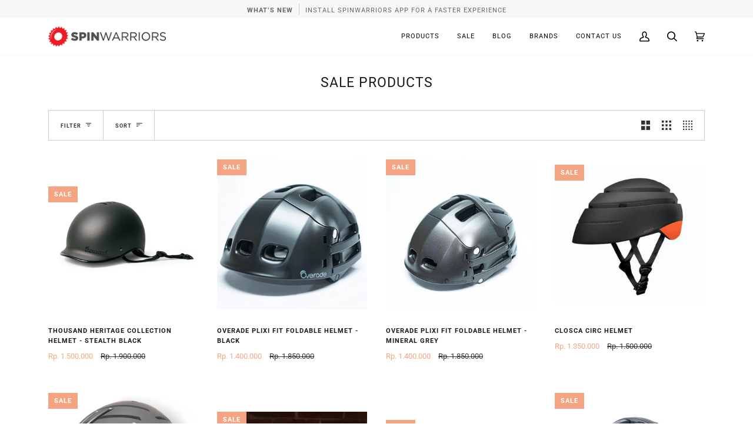

--- FILE ---
content_type: text/html; charset=utf-8
request_url: https://spinwarriors.com/collections/sale-products
body_size: 49982
content:
<!doctype html>
<html class="no-js" lang="en">
<head>



<!-- PROGRESSIFY-ME:START -->
<link rel="manifest" href="/a/progressify/spinwarriorsdotcom/manifest.json">
<!-- PROGRESSIFY-ME:END -->
<meta name="theme-color" content="#ffffff"><meta name="mobile-web-app-capable" content="yes" /><meta name="apple-mobile-web-app-capable" content="yes" /><link rel="manifest" crossorigin="use-credentials" href="/apps/sbpwa/manifest/"><script async src="https://cdn.jsdelivr.net/npm/pwacompat@2.0.9/pwacompat.min.js"integrity="sha384-VcI6S+HIsE80FVM1jgbd6WDFhzKYA0PecD/LcIyMQpT4fMJdijBh0I7Iblaacawc"
    crossorigin="anonymous"></script>
<!-- Google Tag Manager -->
<script>(function(w,d,s,l,i){w[l]=w[l]||[];w[l].push({'gtm.start':
new Date().getTime(),event:'gtm.js'});var f=d.getElementsByTagName(s)[0],
j=d.createElement(s),dl=l!='dataLayer'?'&l='+l:'';j.async=true;j.src=
'https://www.googletagmanager.com/gtm.js?id='+i+dl;f.parentNode.insertBefore(j,f);
})(window,document,'script','dataLayer','GTM-KKNL69Q');</script>
<!-- End Google Tag Manager -->

  <!-- Added by AVADA SEO Suite -->














<!-- Added by AVADA SEO Suite: Collection Structured Data -->
<script type="application/ld+json"></script>
<!-- /Added by AVADA SEO Suite --><!-- Added by AVADA SEO Suite: Breadcrumb Structured Data  -->
<script type="application/ld+json">{
  "@context": "https://schema.org",
  "@type": "BreadcrumbList",
  "itemListElement": [{
    "@type": "ListItem",
    "position": 1,
    "name": "Home",
    "item": "https://spinwarriors.com"
  }, {
    "@type": "ListItem",
    "position": 2,
    "name": "Sale Products",
    "item": "https://spinwarriors.com/collections/sale-products"
  }]
}
</script>
<!-- Added by AVADA SEO Suite -->


<!-- /Added by AVADA SEO Suite -->

  <meta charset="utf-8">
  <meta http-equiv="X-UA-Compatible" content="IE=edge,chrome=1">
  <meta name="viewport" content="width=device-width,initial-scale=1">
  <meta name="theme-color" content="#000000"><link rel="canonical" href="https://spinwarriors.com/collections/sale-products"><!-- ======================= Pipeline Theme V5.0.2 ========================= -->

  <link rel="preconnect" href="https://cdn.shopify.com" crossorigin>
  <link rel="preconnect" href="https://fonts.shopify.com" crossorigin>
  <link rel="preconnect" href="https://monorail-edge.shopifysvc.com" crossorigin>


  <link rel="preload" href="//spinwarriors.com/cdn/shop/t/27/assets/lazysizes.js?v=111431644619468174291614418644" as="script">
  <link rel="preload" href="//spinwarriors.com/cdn/shop/t/27/assets/vendor.js?v=137716196904437009191614418649" as="script">
  <link rel="preload" href="//spinwarriors.com/cdn/shop/t/27/assets/theme.js?v=77856187571631551301644537577" as="script">
  <link rel="preload" href="//spinwarriors.com/cdn/shop/t/27/assets/theme.css?v=104938865460844067551621697085" as="style"><link rel="shortcut icon" href="//spinwarriors.com/cdn/shop/files/favicon-32x32_32x32.png?v=1623051241" type="image/png"><!-- Title and description ================================================ -->
  
  <title>
    
    Sale Products
&ndash; SpinWarriors

  </title><meta name="description" content="Sale Products , Big Sale and Discount"><!-- /snippets/social-meta-tags.liquid --><meta property="og:site_name" content="SpinWarriors">
<meta property="og:url" content="https://spinwarriors.com/collections/sale-products">
<meta property="og:title" content="Sale Products">
<meta property="og:type" content="website">
<meta property="og:description" content="Sale Products , Big Sale and Discount">


<meta name="twitter:site" content="@spinwarriors">
<meta name="twitter:card" content="summary_large_image">
<meta name="twitter:title" content="Sale Products">
<meta name="twitter:description" content="Sale Products , Big Sale and Discount">
<!-- CSS ================================================================== -->
  
  <link href="//spinwarriors.com/cdn/shop/t/27/assets/font-settings.css?v=179947708878564541781759331594" rel="stylesheet" type="text/css" media="all" />

  
<style data-shopify>

:root {
/* ================ Product video ================ */

---color_video_bg: #f2f2f2;


/* ================ Color Variables ================ */

/* === Backgrounds ===*/
---color-bg: #ffffff;
---color-bg-accent: #f7f7f7;

/* === Text colors ===*/
---color-text-dark: #000000;
---color-text: #191919;
---color-text-light: #333333;

/* === Bright color ===*/
---color-primary: #f4a482;
---color-primary-hover: #fd6b2c;
---color-primary-fade: rgba(244, 164, 130, 0.05);
---color-primary-fade-hover: rgba(244, 164, 130, 0.1);---color-primary-opposite: #ffffff;

/* === Secondary/link Color ===*/
---color-secondary: #000000;
---color-secondary-hover: #000000;
---color-secondary-fade: rgba(0, 0, 0, 0.05);
---color-secondary-fade-hover: rgba(0, 0, 0, 0.1);---color-secondary-opposite: #ffffff;

/* === Shades of grey ===*/
---color-a5:  rgba(0, 0, 0, 0.05);
---color-a10: rgba(0, 0, 0, 0.1);
---color-a20: rgba(0, 0, 0, 0.2);
---color-a35: rgba(0, 0, 0, 0.35);
---color-a50: rgba(0, 0, 0, 0.5);
---color-a80: rgba(0, 0, 0, 0.8);
---color-a90: rgba(0, 0, 0, 0.9);
---color-a95: rgba(0, 0, 0, 0.95);


/* ================ Inverted Color Variables ================ */

---inverse-bg: #2e3438;
---inverse-bg-accent: #222324;

/* === Text colors ===*/
---inverse-text-dark: #eeefef;
---inverse-text: #e2e3e3;
---inverse-text-light: #ffffff;

/* === Bright color ===*/
---inverse-primary: #fcd8c8;
---inverse-primary-hover: #ffa278;
---inverse-primary-fade: rgba(252, 216, 200, 0.05);
---inverse-primary-fade-hover: rgba(252, 216, 200, 0.1);---inverse-primary-opposite: #000000;


/* === Second Color ===*/
---inverse-secondary: #c6dae5;
---inverse-secondary-hover: #86bcd9;
---inverse-secondary-fade: rgba(198, 218, 229, 0.05);
---inverse-secondary-fade-hover: rgba(198, 218, 229, 0.1);---inverse-secondary-opposite: #000000;


/* === Shades of grey ===*/
---inverse-a5:  rgba(255, 255, 255, 0.05);
---inverse-a10: rgba(255, 255, 255, 0.1);
---inverse-a20: rgba(255, 255, 255, 0.2);
---inverse-a35: rgba(255, 255, 255, 0.3);
---inverse-a80: rgba(255, 255, 255, 0.8);
---inverse-a90: rgba(255, 255, 255, 0.9);
---inverse-a95: rgba(255, 255, 255, 0.95);


/* === Account Bar ===*/
---color-announcement-bg: #f7f7f7;
---color-announcement-text: #656565;

/* === Nav and dropdown link background ===*/
---color-nav: #ffffff;
---color-nav-text: #000000;
---color-nav-border: #f7f7f7;
---color-nav-a10: rgba(0, 0, 0, 0.1);
---color-nav-a50: rgba(0, 0, 0, 0.5);

/* === Site Footer ===*/
---color-footer-bg: #ffffff;
---color-footer-text: #000000;
---color-footer-a5: rgba(0, 0, 0, 0.05);
---color-footer-a15: rgba(0, 0, 0, 0.15);
---color-footer-a90: rgba(0, 0, 0, 0.9);

/* === Products ===*/
---color-bg-product: #ffffff;


/* === disabled form colors ===*/
---color-disabled-bg: #e6e6e6;
---color-disabled-text: #a6a6a6;

---inverse-disabled-bg: #43484c;
---inverse-disabled-text: #777b7e;

/* === Gallery padding === */
---gallery-padding: 32px;

/* === Button Radius === */
---button-radius: 0px;


/* ================ Typography ================ */

---font-stack-body: Roboto, sans-serif;
---font-style-body: normal;
---font-weight-body: 400;
---font-weight-body-bold: 700;
---font-adjust-body: 1.1;

---font-stack-heading: Roboto, sans-serif;
---font-style-heading: normal;
---font-weight-heading: 400;
---font-weight-heading-bold: 700;
---font-adjust-heading: 0.75;

  ---font-heading-space: 1px;
  ---font-heading-caps: uppercase;

---font-stack-accent: Roboto, sans-serif;
---font-style-accent: normal;
---font-weight-accent: 400;
---font-weight-accent-bold: 700;
---font-adjust-accent: 1.0;

---ico-select: url('//spinwarriors.com/cdn/shop/t/27/assets/ico-select.svg?v=36999314594700400811621693793');

---url-zoom: url('//spinwarriors.com/cdn/shop/t/27/assets/cursor-zoom.svg?v=62094751757162256821621693379');
---url-zoom-2x: url('//spinwarriors.com/cdn/shop/t/27/assets/cursor-zoom-2x.svg?v=75342415213450007151621693380');

}

</style>

  <link href="//spinwarriors.com/cdn/shop/t/27/assets/theme.css?v=104938865460844067551621697085" rel="stylesheet" type="text/css" media="all" />

  <script>
    document.documentElement.className = document.documentElement.className.replace('no-js', 'js');
    var theme = {
      routes: {
        product_recommendations_url: '/recommendations/products',
        root_url: '/'
      },
      assets: {
        photoswipe: '//spinwarriors.com/cdn/shop/t/27/assets/photoswipe.js?v=40053551279037104431614418645',
        smoothscroll: '//spinwarriors.com/cdn/shop/t/27/assets/smoothscroll.js?v=37906625415260927261614418645',
        swatches: '//spinwarriors.com/cdn/shop/t/27/assets/swatches.json?v=3018878033003485901614418646',
        base: "//spinwarriors.com/cdn/shop/t/27/assets/"
      },
      strings: {
        swatchesKey: "Color, Colour",     
        addToCart: "Add to Cart",
        soldOut: "Sold Out",
        unavailable: "Unavailable",
        unitPrice: "Unit price",
        unitPriceSeparator: "per",        
        stockout: "All available stock is in cart"
      },
      settings: {
        swatches_enable: true
      },
      info: {
        name: 'pipeline'
      },
      moneyFormat: "\u003cspan class=\"money\"\u003eRp. {{amount_no_decimals}}\u003c\/span\u003e",
      version: '5.0.2'
    }
  </script><!-- Theme Javascript ============================================================== -->
  <script src="//spinwarriors.com/cdn/shop/t/27/assets/lazysizes.js?v=111431644619468174291614418644" async="async"></script>
  <script src="//spinwarriors.com/cdn/shop/t/27/assets/vendor.js?v=137716196904437009191614418649" defer="defer"></script>
  <script src="//spinwarriors.com/cdn/shop/t/27/assets/theme.js?v=77856187571631551301644537577" defer="defer"></script>

  <script type="text/javascript">
    if (window.MSInputMethodContext && document.documentMode) {
      var scripts = document.getElementsByTagName('script')[0];
      var polyfill = document.createElement("script");
      polyfill.defer = true;
      polyfill.src = "//spinwarriors.com/cdn/shop/t/27/assets/ie11.js?v=144489047535103983231614418643";

      scripts.parentNode.insertBefore(polyfill, scripts);
    }
  </script>

  <!-- Shopify app scripts =========================================================== -->
  <script>window.performance && window.performance.mark && window.performance.mark('shopify.content_for_header.start');</script><meta name="google-site-verification" content="UycRUZGUbwaJbAZti4_0Gwe1xYe0C-Tv375LTtYGE-Q">
<meta id="shopify-digital-wallet" name="shopify-digital-wallet" content="/19338701/digital_wallets/dialog">
<meta name="shopify-checkout-api-token" content="09d4053debe144bfb6e29ea77f2c037c">
<meta id="in-context-paypal-metadata" data-shop-id="19338701" data-venmo-supported="false" data-environment="production" data-locale="en_US" data-paypal-v4="true" data-currency="IDR">
<link rel="alternate" type="application/atom+xml" title="Feed" href="/collections/sale-products.atom" />
<link rel="next" href="/collections/sale-products?page=2">
<link rel="alternate" hreflang="x-default" href="https://spinwarriors.com/collections/sale-products">
<link rel="alternate" hreflang="en" href="https://spinwarriors.com/collections/sale-products">
<link rel="alternate" hreflang="id" href="https://spinwarriors.com/id/collections/sale-products">
<link rel="alternate" type="application/json+oembed" href="https://spinwarriors.com/collections/sale-products.oembed">
<script async="async" src="/checkouts/internal/preloads.js?locale=en-ID"></script>
<script id="shopify-features" type="application/json">{"accessToken":"09d4053debe144bfb6e29ea77f2c037c","betas":["rich-media-storefront-analytics"],"domain":"spinwarriors.com","predictiveSearch":true,"shopId":19338701,"locale":"en"}</script>
<script>var Shopify = Shopify || {};
Shopify.shop = "spinwarriorsdotcom.myshopify.com";
Shopify.locale = "en";
Shopify.currency = {"active":"IDR","rate":"1.0"};
Shopify.country = "ID";
Shopify.theme = {"name":"Pipeline 2.0 (2021.04.23)","id":120246632605,"schema_name":"Pipeline","schema_version":"5.0.2","theme_store_id":739,"role":"main"};
Shopify.theme.handle = "null";
Shopify.theme.style = {"id":null,"handle":null};
Shopify.cdnHost = "spinwarriors.com/cdn";
Shopify.routes = Shopify.routes || {};
Shopify.routes.root = "/";</script>
<script type="module">!function(o){(o.Shopify=o.Shopify||{}).modules=!0}(window);</script>
<script>!function(o){function n(){var o=[];function n(){o.push(Array.prototype.slice.apply(arguments))}return n.q=o,n}var t=o.Shopify=o.Shopify||{};t.loadFeatures=n(),t.autoloadFeatures=n()}(window);</script>
<script id="shop-js-analytics" type="application/json">{"pageType":"collection"}</script>
<script defer="defer" async type="module" src="//spinwarriors.com/cdn/shopifycloud/shop-js/modules/v2/client.init-shop-cart-sync_BApSsMSl.en.esm.js"></script>
<script defer="defer" async type="module" src="//spinwarriors.com/cdn/shopifycloud/shop-js/modules/v2/chunk.common_CBoos6YZ.esm.js"></script>
<script type="module">
  await import("//spinwarriors.com/cdn/shopifycloud/shop-js/modules/v2/client.init-shop-cart-sync_BApSsMSl.en.esm.js");
await import("//spinwarriors.com/cdn/shopifycloud/shop-js/modules/v2/chunk.common_CBoos6YZ.esm.js");

  window.Shopify.SignInWithShop?.initShopCartSync?.({"fedCMEnabled":true,"windoidEnabled":true});

</script>
<script>(function() {
  var isLoaded = false;
  function asyncLoad() {
    if (isLoaded) return;
    isLoaded = true;
    var urls = ["https:\/\/webpush.shopiapps.in\/v1\/scripts\/pushappinit.js?shop=spinwarriorsdotcom.myshopify.com","https:\/\/embed.tawk.to\/widget-script\/5fcd0429920fc91564cdfdac\/default.js?shop=spinwarriorsdotcom.myshopify.com","https:\/\/plugin.brevo.com\/integrations\/api\/automation\/script?ma-key=ntkxvhp7q1nww1o9l0wq1qng\u0026shop=spinwarriorsdotcom.myshopify.com","https:\/\/plugin.brevo.com\/integrations\/api\/sy\/cart_tracking\/script?user_connection_id=60de7a0901c93a27d25e7723\u0026ma-key=ntkxvhp7q1nww1o9l0wq1qng\u0026shop=spinwarriorsdotcom.myshopify.com","https:\/\/seo.apps.avada.io\/avada-seo-installed.js?shop=spinwarriorsdotcom.myshopify.com","https:\/\/cdn.obviyo.net\/dynamic\/loader\/prod\/nbUL1B4P?shop=spinwarriorsdotcom.myshopify.com","https:\/\/cdn5.hextom.com\/js\/vimotia.js?shop=spinwarriorsdotcom.myshopify.com"];
    for (var i = 0; i < urls.length; i++) {
      var s = document.createElement('script');
      s.type = 'text/javascript';
      s.async = true;
      s.src = urls[i];
      var x = document.getElementsByTagName('script')[0];
      x.parentNode.insertBefore(s, x);
    }
  };
  if(window.attachEvent) {
    window.attachEvent('onload', asyncLoad);
  } else {
    window.addEventListener('load', asyncLoad, false);
  }
})();</script>
<script id="__st">var __st={"a":19338701,"offset":25200,"reqid":"97229f99-af7e-454e-9269-0d3879d700e2-1768868809","pageurl":"spinwarriors.com\/collections\/sale-products","u":"d7fd1e79cad8","p":"collection","rtyp":"collection","rid":343013323};</script>
<script>window.ShopifyPaypalV4VisibilityTracking = true;</script>
<script id="captcha-bootstrap">!function(){'use strict';const t='contact',e='account',n='new_comment',o=[[t,t],['blogs',n],['comments',n],[t,'customer']],c=[[e,'customer_login'],[e,'guest_login'],[e,'recover_customer_password'],[e,'create_customer']],r=t=>t.map((([t,e])=>`form[action*='/${t}']:not([data-nocaptcha='true']) input[name='form_type'][value='${e}']`)).join(','),a=t=>()=>t?[...document.querySelectorAll(t)].map((t=>t.form)):[];function s(){const t=[...o],e=r(t);return a(e)}const i='password',u='form_key',d=['recaptcha-v3-token','g-recaptcha-response','h-captcha-response',i],f=()=>{try{return window.sessionStorage}catch{return}},m='__shopify_v',_=t=>t.elements[u];function p(t,e,n=!1){try{const o=window.sessionStorage,c=JSON.parse(o.getItem(e)),{data:r}=function(t){const{data:e,action:n}=t;return t[m]||n?{data:e,action:n}:{data:t,action:n}}(c);for(const[e,n]of Object.entries(r))t.elements[e]&&(t.elements[e].value=n);n&&o.removeItem(e)}catch(o){console.error('form repopulation failed',{error:o})}}const l='form_type',E='cptcha';function T(t){t.dataset[E]=!0}const w=window,h=w.document,L='Shopify',v='ce_forms',y='captcha';let A=!1;((t,e)=>{const n=(g='f06e6c50-85a8-45c8-87d0-21a2b65856fe',I='https://cdn.shopify.com/shopifycloud/storefront-forms-hcaptcha/ce_storefront_forms_captcha_hcaptcha.v1.5.2.iife.js',D={infoText:'Protected by hCaptcha',privacyText:'Privacy',termsText:'Terms'},(t,e,n)=>{const o=w[L][v],c=o.bindForm;if(c)return c(t,g,e,D).then(n);var r;o.q.push([[t,g,e,D],n]),r=I,A||(h.body.append(Object.assign(h.createElement('script'),{id:'captcha-provider',async:!0,src:r})),A=!0)});var g,I,D;w[L]=w[L]||{},w[L][v]=w[L][v]||{},w[L][v].q=[],w[L][y]=w[L][y]||{},w[L][y].protect=function(t,e){n(t,void 0,e),T(t)},Object.freeze(w[L][y]),function(t,e,n,w,h,L){const[v,y,A,g]=function(t,e,n){const i=e?o:[],u=t?c:[],d=[...i,...u],f=r(d),m=r(i),_=r(d.filter((([t,e])=>n.includes(e))));return[a(f),a(m),a(_),s()]}(w,h,L),I=t=>{const e=t.target;return e instanceof HTMLFormElement?e:e&&e.form},D=t=>v().includes(t);t.addEventListener('submit',(t=>{const e=I(t);if(!e)return;const n=D(e)&&!e.dataset.hcaptchaBound&&!e.dataset.recaptchaBound,o=_(e),c=g().includes(e)&&(!o||!o.value);(n||c)&&t.preventDefault(),c&&!n&&(function(t){try{if(!f())return;!function(t){const e=f();if(!e)return;const n=_(t);if(!n)return;const o=n.value;o&&e.removeItem(o)}(t);const e=Array.from(Array(32),(()=>Math.random().toString(36)[2])).join('');!function(t,e){_(t)||t.append(Object.assign(document.createElement('input'),{type:'hidden',name:u})),t.elements[u].value=e}(t,e),function(t,e){const n=f();if(!n)return;const o=[...t.querySelectorAll(`input[type='${i}']`)].map((({name:t})=>t)),c=[...d,...o],r={};for(const[a,s]of new FormData(t).entries())c.includes(a)||(r[a]=s);n.setItem(e,JSON.stringify({[m]:1,action:t.action,data:r}))}(t,e)}catch(e){console.error('failed to persist form',e)}}(e),e.submit())}));const S=(t,e)=>{t&&!t.dataset[E]&&(n(t,e.some((e=>e===t))),T(t))};for(const o of['focusin','change'])t.addEventListener(o,(t=>{const e=I(t);D(e)&&S(e,y())}));const B=e.get('form_key'),M=e.get(l),P=B&&M;t.addEventListener('DOMContentLoaded',(()=>{const t=y();if(P)for(const e of t)e.elements[l].value===M&&p(e,B);[...new Set([...A(),...v().filter((t=>'true'===t.dataset.shopifyCaptcha))])].forEach((e=>S(e,t)))}))}(h,new URLSearchParams(w.location.search),n,t,e,['guest_login'])})(!0,!0)}();</script>
<script integrity="sha256-4kQ18oKyAcykRKYeNunJcIwy7WH5gtpwJnB7kiuLZ1E=" data-source-attribution="shopify.loadfeatures" defer="defer" src="//spinwarriors.com/cdn/shopifycloud/storefront/assets/storefront/load_feature-a0a9edcb.js" crossorigin="anonymous"></script>
<script data-source-attribution="shopify.dynamic_checkout.dynamic.init">var Shopify=Shopify||{};Shopify.PaymentButton=Shopify.PaymentButton||{isStorefrontPortableWallets:!0,init:function(){window.Shopify.PaymentButton.init=function(){};var t=document.createElement("script");t.src="https://spinwarriors.com/cdn/shopifycloud/portable-wallets/latest/portable-wallets.en.js",t.type="module",document.head.appendChild(t)}};
</script>
<script data-source-attribution="shopify.dynamic_checkout.buyer_consent">
  function portableWalletsHideBuyerConsent(e){var t=document.getElementById("shopify-buyer-consent"),n=document.getElementById("shopify-subscription-policy-button");t&&n&&(t.classList.add("hidden"),t.setAttribute("aria-hidden","true"),n.removeEventListener("click",e))}function portableWalletsShowBuyerConsent(e){var t=document.getElementById("shopify-buyer-consent"),n=document.getElementById("shopify-subscription-policy-button");t&&n&&(t.classList.remove("hidden"),t.removeAttribute("aria-hidden"),n.addEventListener("click",e))}window.Shopify?.PaymentButton&&(window.Shopify.PaymentButton.hideBuyerConsent=portableWalletsHideBuyerConsent,window.Shopify.PaymentButton.showBuyerConsent=portableWalletsShowBuyerConsent);
</script>
<script data-source-attribution="shopify.dynamic_checkout.cart.bootstrap">document.addEventListener("DOMContentLoaded",(function(){function t(){return document.querySelector("shopify-accelerated-checkout-cart, shopify-accelerated-checkout")}if(t())Shopify.PaymentButton.init();else{new MutationObserver((function(e,n){t()&&(Shopify.PaymentButton.init(),n.disconnect())})).observe(document.body,{childList:!0,subtree:!0})}}));
</script>
<link id="shopify-accelerated-checkout-styles" rel="stylesheet" media="screen" href="https://spinwarriors.com/cdn/shopifycloud/portable-wallets/latest/accelerated-checkout-backwards-compat.css" crossorigin="anonymous">
<style id="shopify-accelerated-checkout-cart">
        #shopify-buyer-consent {
  margin-top: 1em;
  display: inline-block;
  width: 100%;
}

#shopify-buyer-consent.hidden {
  display: none;
}

#shopify-subscription-policy-button {
  background: none;
  border: none;
  padding: 0;
  text-decoration: underline;
  font-size: inherit;
  cursor: pointer;
}

#shopify-subscription-policy-button::before {
  box-shadow: none;
}

      </style>

<script>window.performance && window.performance.mark && window.performance.mark('shopify.content_for_header.end');</script>
 
                

 

<script>window.__pagefly_analytics_settings__={"acceptTracking":false};</script>
 	<!-- "snippets/vitals-loader.liquid" was not rendered, the associated app was uninstalled -->



<script id="sca_fg_cart_ShowGiftAsProductTemplate" type="text/template">
  
  <div class="item not-sca-qv" id="sca-freegift-{{productID}}">
    <a class="close_box" style="display: none;position: absolute;top:5px;right: 10px;font-size: 22px;font-weight: bold;cursor: pointer;text-decoration:none;color: #aaa;">×</a>
    <a href="/products/{{productHandle}}" target="_blank"><img style="margin-left: auto; margin-right: auto; width: 50%;" class="lazyOwl" data-src="{{productImageURL}}"></a>
    <div class="sca-product-shop">
      <div class="review-summary3">
        <div class="yotpo bottomLine" style="text-align:center"
          data-product-id="{{productID}}"
          data-product-models="{{productID}}"
          data-name="{{productTitle}}"
          data-url="/products/{{productHandle}}">
        </div>
      </div>
      <div class="f-fix"><span class="sca-product-title" style="white-space: nowrap;color:#000;{{showfgTitle}}">{{productTitle}}</span>
          <div id="product-variants-{{productID}}">
            <div class="sca-price" id="price-field-{{productID}}">
              <span class="sca-old-price">{{variant_compare_at_price}}</span>
              <span class="sca-special-price">{{variant_price}}</span>
            </div>
            <div id="stay-content-sca-freegift-{{productID}}" class="sca-fg-cart-item">
              <a class="close_box" style="display: none;position: absolute;top:5px;right: 10px;font-size: 22px;font-weight: bold;cursor: pointer;text-decoration:none;color: #aaa;">×</a>
              <select id="product-select-{{productID}}" name="id" style="display: none">
                {{optionVariantData}}
              </select>
            </div>
          </div>
          <button type='button' id="sca-btn-select-{{productID}}" class="sca-button" onclick="onclickSelect_{{productID}}();"><span>{{SelectButton}}</span></button>
          <button type='button' id="sca-btn-{{productID}}" class="sca-button" style="display: none"><span>{{AddToCartButton}}</span></button>
      </div>
    </div>
  </div>
  
</script>
<script id = "sca_fg_cart_ShowGiftAsProductScriptTemplate" type="text/template">
  
  
    var selectCallback_{{productID}}=function(t,a){if(t?(t.available?(SECOMAPP.jQuery("#sca-btn-{{productID}}").removeClass("disabled").removeAttr("disabled").html("<span>{{AddToCartButton}}</span>").fadeTo(200,1),SECOMAPP.jQuery("#sca-btn-{{productID}}").unbind("click"),SECOMAPP.jQuery("#sca-btn-{{productID}}").click(SECOMAPP.jQuery.proxy(function(){SECOMAPP.addGiftToCart(t.id,1)},t))):SECOMAPP.jQuery("#sca-btn-{{productID}}").html("<span>{{UnavailableButton}}</span>").addClass("disabled").attr("disabled","disabled").fadeTo(200,.5),t.compare_at_price>t.price?SECOMAPP.jQuery("#price-field-{{productID}}").html("<span class='sca-old-price'>"+SECOMAPP.formatMoney(t.compare_at_price)+"</span>&nbsp;<s class='sca-special-price'>"+SECOMAPP.formatMoney(t.price)+"</s>"):SECOMAPP.jQuery("#price-field-{{productID}}").html("<span class='sca-special-price'>"+SECOMAPP.formatMoney(t.price)+"</span>")):SECOMAPP.jQuery("#sca-btn-{{productID}}").html("<span>{{UnavailableButton}}</span>").addClass("disabled").attr("disabled","disabled").fadeTo(200,.5),t&&t.featured_image){var e=SECOMAPP.jQuery("#sca-freegift-{{productID}} img"),_=t.featured_image,c=e[0];Shopify.Image.switchImage(_,c,function(t,a,e){SECOMAPP.jQuery(e).parents("a").attr("href",t),SECOMAPP.jQuery(e).attr("src",t)})}},onclickSelect_{{productID}}=function(t){SECOMAPP.jQuery.getJSON("/products/{{productHandle}}.js",{_:(new Date).getTime()},function(t){SECOMAPP.jQuery(".owl-item #sca-freegift-{{productID}} span.sca-product-title").html(t.title);var e=[];SECOMAPP.jQuery.each(t.options,function(t,a){e[t]=a.name}),t.options=e;for(var a={{variantsGiftList}},_={{mainVariantsList}},c=t.variants.length-1;-1<c;c--)a.indexOf(t.variants[c].id)<0&&_.indexOf(t.variants[c].id)<0&&t.variants.splice(c,1);for(var o=_.length-1;-1<o;o--){var i=a[o],r=_[o],n=-1,s=-1;for(c=t.variants.length-1;-1<c;c--)t.variants[c].id==i?n=c:t.variants[c].id==r&&(s=c);-1<n&&-1<s&n!==s?("undefined"!=typeof SECOMAPP&&void 0!==SECOMAPP.fgsettings&&!0===SECOMAPP.fgsettings.sca_sync_gift&&void 0!==SECOMAPP.fgsettings.sca_fg_gift_variant_quantity_format&&"equal_original_inventory"===SECOMAPP.fgsettings.sca_fg_gift_variant_quantity_format&&(t.variants[n].available=t.variants[s].available,t.variants[n].inventory_management=t.variants[s].inventory_management),t.variants[n].option1=t.variants[s].option1,t.variants[n].options[0].name=t.variants[s].options[0].name,t.variants[n].options[1]&&(t.variants[n].options[1].name=t.variants[s].options[1].name,t.variants[n].option2=t.variants[s].option2),t.variants[n].options[2]&&(t.variants[n].options[2].name=t.variants[s].options[2].name,t.variants[n].option3=t.variants[s].option3),t.variants[n].title=t.variants[s].title,t.variants[n].name=t.variants[s].name,t.variants[n].public_title=t.variants[s].public_title,t.variants.splice(s,1)):(t.variants[s].id=i,t.variants[s].compare_at_price||(t.variants[s].compare_at_price=t.variants[s].price),t.variants[s].price=SECOMAPP.fgdata.giftid_price_mapping[i])}SECOMAPP.jQuery("#sca-btn-select-{{productID}}").hide(),SECOMAPP.jQuery("#product-select-{{productID}}").show(),SECOMAPP.jQuery("#sca-btn-{{productID}}").show(),SECOMAPP.jQuery("#stay-content-sca-freegift-{{productID}} .close_box").show(),SECOMAPP.jQuery("#stay-content-sca-freegift-{{productID}} .close_box").click(function(){SECOMAPP.jQuery("#stay-content-sca-freegift-{{productID}}").hide(),SECOMAPP.jQuery("#sca-btn-{{productID}}").hide(),SECOMAPP.jQuery("#sca-btn-select-{{productID}}").show()}),onclickSelect_{{productID}}=function(){SECOMAPP.jQuery("#stay-content-sca-freegift-{{productID}}").show(),SECOMAPP.jQuery("#sca-btn-{{productID}}").show(),SECOMAPP.jQuery("#sca-btn-select-{{productID}}").hide()},1==t.variants.length?(-1!==t.variants[0].title.indexOf("Default")&&SECOMAPP.jQuery("#sca-freegift-{{productID}} .selector-wrapper").hide(),1==t.variants[0].available&&(SECOMAPP.jQuery("#sca-btn-{{productID}}").show(),SECOMAPP.jQuery("#sca-btn-select-{{productID}}").hide(),SECOMAPP.jQuery("#sca-btn-{{productID}}").removeClass("disabled").removeAttr("disabled").html("<span>{{AddToCartButton}}</span>").fadeTo(200,1),SECOMAPP.jQuery("#sca-btn-{{productID}}").unbind("click"),SECOMAPP.jQuery("#sca-btn-{{productID}}").click(SECOMAPP.jQuery.proxy(function(){SECOMAPP.addGiftToCart(t.variants[0].id,1)},t)))):(new Shopify.OptionSelectors("product-select-{{productID}}",{product:t,onVariantSelected:selectCallback_{{productID}},enableHistoryState:!0}),SECOMAPP.jQuery("#stay-content-sca-freegift-{{productID}}").show(),SECOMAPP.jQuery("#stay-content-sca-freegift-{{productID}}").focus())})};1=={{variantsGiftList}}.length&&onclickSelect_{{productID}}();
  
</script>

<script id="sca_fg_cart_ShowGiftAsVariantTemplate" type="text/template">
  
  <div class="item not-sca-qv" id="sca-freegift-{{variantID}}">
    <a href="/products/{{productHandle}}?variant={{originalVariantID}}" target="_blank"><img style="margin-left: auto; margin-right: auto; width: 50%;" class="lazyOwl" data-src="{{variantImageURL}}"></a>
    <div class="sca-product-shop">
      <div class="review-summary3">
        <div class="yotpo bottomLine" style="text-align:center"
          data-product-id="{{productID}}"
          data-product-models="{{productID}}"
          data-name="{{productTitle}}"
          data-url="/products/{{productHandle}}">
        </div>
      </div>
      <div class="f-fix">
        <span class="sca-product-title" style="white-space: nowrap;color:#000;">{{variantTitle}}</span>
        <div class="sca-price">
          <span class="sca-old-price">{{variant_compare_at_price}}</span>
          <span class="sca-special-price">{{variant_price}}</span>
        </div>
        <button type="button" id="sca-btn{{variantID}}" class="sca-button" onclick="SECOMAPP.addGiftToCart({{variantID}},1);">
          <span>{{AddToCartButton}}</span>
        </button>
      </div>
    </div>
  </div>
  
</script>

<script id="sca_fg_prod_GiftList" type="text/template">
  
  <a style="text-decoration: none !important" id ="{{giftShowID}}" class="product-image freegif-product-image freegift-info-{{giftShowID}}"
     title="{{giftTitle}}" href="/products/{{productsHandle}}">
    <img class="not-sca-qv" src="{{giftImgUrl}}" alt="{{giftTitle}}" />
  </a>
  
</script>

<script id="sca_fg_prod_Gift_PopupDetail" type="text/template">
  
  <div class="sca-fg-item fg-info-{{giftShowID}}" style="display:none;z-index:2147483647;">
    <div class="sca-fg-item-options">
      <div class="sca-fg-item-option-title">
        <em>{{freegiftRuleName}}</em>
      </div>
      <div class="sca-fg-item-option-ct">
        <!--        <div class="sca-fg-image-item">
                        <img src="{{giftImgUrl}}" /> -->
        <div class="sca-fg-item-name">
          <a href="#">{{giftTitle}}</a>
        </div>
        <!--        </div> -->
      </div>
    </div>
  </div>
  
</script>

<script id="sca_fg_ajax_GiftListPopup" type="text/template">
  
  <div id="freegift_popup" class="mfp-hide">
    <div id="sca-fg-owl-carousel">
      <div id="freegift_cart_container" class="sca-fg-cart-container" style="display: none;">
        <div id="freegift_message" class="owl-carousel"></div>
      </div>
      <div id="sca-fg-slider-cart" style="display: none;">
        <div class="sca-fg-cart-title">
          <strong>{{popupTitle}}</strong>
        </div>
        <div id="sca_freegift_list" class="owl-carousel"></div>
      </div>
    </div>
  </div>
  
</script>

<script id="sca_fg_checkout_confirm_popup" type="text/template">
    
         <div class='sca-fg-checkout-confirm-popup' style='font-family: "Myriad","Cardo","Big Caslon","Bodoni MT",Georgia,serif; position: relative;background: #FFF;padding: 20px 20px 50px 20px;width: auto;max-width: 500px;margin: 20px auto;'>
             <h1 style='font-family: "Oswald","Cardo","Big Caslon","Bodoni MT",Georgia,serif;'>YOU CAN STILL ADD MORE!</h1>
             <p>You get 1 free item with every product purchased. It looks like you can still add more free item(s) to your cart. What would you like to do?</p>
             <p class='sca-fg-checkout-confirm-buttons' style='float: right;'>
                 <a class='btn popup-modal-dismiss action_button add_to_cart' href='#' style='width: 200px !important;margin-right: 20px;'>ADD MORE</a>
                 <a class='btn checkout__button continue-checkout action_button add_to_cart' href='/checkout' style='width: 200px !important;'>CHECKOUT</a>
             </p>
         </div>
    
</script>



<link href="//spinwarriors.com/cdn/shop/t/27/assets/sca.freegift.css?v=165156737669823855401629091807" rel="stylesheet" type="text/css" media="all" />
<script src="//spinwarriors.com/cdn/shopifycloud/storefront/assets/themes_support/option_selection-b017cd28.js" type="text/javascript"></script>
<script data-cfasync="false">
    Shopify.money_format = "\u003cspan class=\"money\"\u003eRp. {{amount_no_decimals}}\u003c\/span\u003e";
    //enable checking free gifts condition when checkout clicked
    if ((typeof SECOMAPP) === 'undefined') { window.SECOMAPP = {}; };
    SECOMAPP.enableOverrideCheckout = true;
    //    SECOMAPP.preStopAppCallback = function(cart){
    //        if(typeof yotpo!=='undefined' && typeof yotpo.initWidgets==='function'){
    //            yotpo.initWidgets();
    //        }
    //    }
</script>
<script type="text/javascript">(function(){if(typeof SECOMAPP==="undefined"){SECOMAPP={}};if(typeof Shopify==="undefined"){Shopify={}};SECOMAPP.fg_ver=1629134379;SECOMAPP.fg_scriptfile="freegifts_20210811.min.js";SECOMAPP.gifts_list_avai={"40718678884509":true,"40718678917277":true,"40718679015581":true,"40718680785053":true};})();</script>

<script data-cfasync="false" type="text/javascript">
  /* Smart Ecommerce App (SEA Inc)
  * http://www.secomapp.com
  * Do not reuse those source codes if don't have permission of us.
  * */
  
  
  !function(){Array.isArray||(Array.isArray=function(e){return"[object Array]"===Object.prototype.toString.call(e)}),"function"!=typeof Object.create&&(Object.create=function(e){function t(){}return t.prototype=e,new t}),Object.keys||(Object.keys=function(e){var t,o=[];for(t in e)Object.prototype.hasOwnProperty.call(e,t)&&o.push(t);return o}),String.prototype.endsWith||Object.defineProperty(String.prototype,"endsWith",{value:function(e,t){var o=this.toString();(void 0===t||t>o.length)&&(t=o.length),t-=e.length;var r=o.indexOf(e,t);return-1!==r&&r===t},writable:!0,enumerable:!0,configurable:!0}),Array.prototype.indexOf||(Array.prototype.indexOf=function(e,t){var o;if(null==this)throw new TypeError('"this" is null or not defined');var r=Object(this),i=r.length>>>0;if(0===i)return-1;var n=+t||0;if(Math.abs(n)===1/0&&(n=0),n>=i)return-1;for(o=Math.max(n>=0?n:i-Math.abs(n),0);o<i;){if(o in r&&r[o]===e)return o;o++}return-1}),Array.prototype.forEach||(Array.prototype.forEach=function(e,t){var o,r;if(null==this)throw new TypeError(" this is null or not defined");var i=Object(this),n=i.length>>>0;if("function"!=typeof e)throw new TypeError(e+" is not a function");for(arguments.length>1&&(o=t),r=0;r<n;){var a;r in i&&(a=i[r],e.call(o,a,r,i)),r++}}),console=console||{},console.log=console.log||function(){},"undefined"==typeof Shopify&&(Shopify={}),"function"!=typeof Shopify.onError&&(Shopify.onError=function(){}),"undefined"==typeof SECOMAPP&&(SECOMAPP={}),SECOMAPP.removeGiftsVariant=function(e){setTimeout(function(){try{e("select option").not(".sca-fg-cart-item select option").filter(function(){var t=e(this).val(),o=e(this).text();-1!==o.indexOf(" - ")&&(o=o.slice(0,o.indexOf(" - ")));var r=[];return-1!==o.indexOf(" / ")&&(r=o.split(" / "),o=r[r.length-1]),!!(void 0!==SECOMAPP.gifts_list_avai&&void 0!==SECOMAPP.gifts_list_avai[t]||o.endsWith("% off)"))&&(e(this).parent("select").find("option").not(".sca-fg-cart-item select option").filter(function(){var r=e(this).val();return e(this).text().endsWith(o)||r==t}).remove(),e(".dropdown *,ul li,label,div").filter(function(){var r=e(this).html(),i=e(this).data("value");return r&&r.endsWith(o)||i==t}).remove(),!0)})}catch(e){console.log(e)}},500)},SECOMAPP.formatMoney=function(e,t){"string"==typeof e&&(e=e.replace(".",""));var o="",r="undefined"!=typeof Shopify&&void 0!==Shopify.money_format?Shopify.money_format:"{{amount}}",i=/\{\{\s*(\w+)\s*\}\}/,n=t||(void 0!==this.fgsettings&&"string"==typeof this.fgsettings.sca_currency_format&&this.fgsettings.sca_currency_format.indexOf("amount")>-1?this.fgsettings.sca_currency_format:null)||r;if(n.indexOf("amount_no_decimals_no_comma_separator")<0&&n.indexOf("amount_no_comma_separator_up_cents")<0&&n.indexOf("amount_up_cents")<0&&"function"==typeof Shopify.formatMoney)return Shopify.formatMoney(e,n);function a(e,t){return void 0===e?t:e}function s(e,t,o,r,i,n){if(t=a(t,2),o=a(o,","),r=a(r,"."),isNaN(e)||null==e)return 0;var s=(e=(e/100).toFixed(t)).split(".");return s[0].replace(/(\d)(?=(\d\d\d)+(?!\d))/g,"$1"+o)+(s[1]?i&&n?i+s[1]+n:r+s[1]:"")}switch(n.match(i)[1]){case"amount":o=s(e,2);break;case"amount_no_decimals":o=s(e,0);break;case"amount_with_comma_separator":o=s(e,2,",",".");break;case"amount_no_decimals_with_comma_separator":o=s(e,0,",",".");break;case"amount_no_decimals_no_comma_separator":o=s(e,0,"","");break;case"amount_up_cents":o=s(e,2,",","","<sup>","</sup>");break;case"amount_no_comma_separator_up_cents":o=s(e,2,"","","<sup>","</sup>")}return n.replace(i,o)},SECOMAPP.setCookie=function(e,t,o,r,i){var n=new Date;n.setTime(n.getTime()+24*o*60*60*1e3+60*r*1e3);var a="expires="+n.toUTCString();document.cookie=e+"="+t+";"+a+(i?";path="+i:";path=/")},SECOMAPP.deleteCookie=function(e,t){document.cookie=e+"=; expires=Thu, 01 Jan 1970 00:00:00 UTC; "+(t?";path="+t:";path=/")},SECOMAPP.getCookie=function(e){for(var t=e+"=",o=document.cookie.split(";"),r=0;r<o.length;r++){for(var i=o[r];" "==i.charAt(0);)i=i.substring(1);if(0==i.indexOf(t))return i.substring(t.length,i.length)}return""},SECOMAPP.getQueryString=function(){for(var e={},t=window.location.search.substring(1).split("&"),o=0;o<t.length;o++){var r=t[o].split("=");if(void 0===e[r[0]])e[r[0]]=decodeURIComponent(r[1]);else if("string"==typeof e[r[0]]){var i=[e[r[0]],decodeURIComponent(r[1])];e[r[0]]=i}else e[r[0]].push(decodeURIComponent(r[1]))}return e},SECOMAPP.freegifts_product_json=function(e){if(Array.isArray||(Array.isArray=function(e){return"[object Array]"===Object.prototype.toString.call(e)}),String.prototype.endsWith||Object.defineProperty(String.prototype,"endsWith",{value:function(e,t){var o=this.toString();(void 0===t||t>o.length)&&(t=o.length),t-=e.length;var r=o.indexOf(e,t);return-1!==r&&r===t}}),e){if(e.options&&Array.isArray(e.options))for(var t=0;t<e.options.length;t++){if(void 0!==e.options[t]&&void 0!==e.options[t].values)if((r=e.options[t]).values&&Array.isArray(r.values))for(var o=0;o<r.values.length;o++)(r.values[o].endsWith("(Freegifts)")||r.values[o].endsWith("% off)"))&&(r.values.splice(o,1),o--)}if(e.options_with_values&&Array.isArray(e.options_with_values))for(t=0;t<e.options_with_values.length;t++){var r;if(void 0!==e.options_with_values[t]&&void 0!==e.options_with_values[t].values)if((r=e.options_with_values[t]).values&&Array.isArray(r.values))for(o=0;o<r.values.length;o++)(r.values[o].title.endsWith("(Freegifts)")||r.values[o].title.endsWith("% off)"))&&(r.values.splice(o,1),o--)}var i=e.price,n=e.price_max,a=e.price_min,s=e.compare_at_price,c=e.compare_at_price_max,f=e.compare_at_price_min;if(e.variants&&Array.isArray(e.variants))for(var p=0;e.variants.length,void 0!==e.variants[p];p++){var l=e.variants[p],u=l.option3?l.option3:l.option2?l.option2:l.option1?l.option1:l.title?l.title:"";"undefined"!=typeof SECOMAPP&&void 0!==SECOMAPP.gifts_list_avai&&void 0!==SECOMAPP.gifts_list_avai[l.id]||u.endsWith("(Freegifts)")||u.endsWith("% off)")?(e.variants.splice(p,1),p-=1):((!n||n>=l.price)&&(n=l.price,i=l.price),(!a||a<=l.price)&&(a=l.price),l.compare_at_price&&((!c||c>=l.compare_at_price)&&(c=l.compare_at_price,s=l.compare_at_price),(!f||f<=l.compare_at_price)&&(f=l.compare_at_price)),void 0!==l.available&&1==l.available&&(e.available=!0))}e.price=i,e.price_max=a==n?null:a,e.price_min=n==a?null:n,e.compare_at_price=s,e.compare_at_price_max=f,e.compare_at_price_min=c,e.price_varies=n<a,e.compare_at_price_varies=c<f}return e},SECOMAPP.fg_codes=[],""!==SECOMAPP.getCookie("sca_fg_codes")&&(SECOMAPP.fg_codes=JSON.parse(SECOMAPP.getCookie("sca_fg_codes")));var e=SECOMAPP.getQueryString();e.freegifts_code&&-1===SECOMAPP.fg_codes.indexOf(e.freegifts_code)&&(void 0!==SECOMAPP.activateOnlyOnePromoCode&&!0===SECOMAPP.activateOnlyOnePromoCode&&(SECOMAPP.fg_codes=[]),SECOMAPP.fg_codes.push(e.freegifts_code),SECOMAPP.setCookie("sca_fg_codes",JSON.stringify(SECOMAPP.fg_codes)))}();
  
  ;SECOMAPP.customer={};SECOMAPP.customer.orders=[];SECOMAPP.customer.freegifts=[];;SECOMAPP.customer.email=null;SECOMAPP.customer.first_name=null;SECOMAPP.customer.last_name=null;SECOMAPP.customer.tags=null;SECOMAPP.customer.orders_count=null;SECOMAPP.customer.total_spent=null;
</script>










 
<meta property="og:image" content="https://cdn.shopify.com/s/files/1/1933/8701/files/logo-spin2.png?height=628&pad_color=ffffff&v=1613517258&width=1200" />
<meta property="og:image:secure_url" content="https://cdn.shopify.com/s/files/1/1933/8701/files/logo-spin2.png?height=628&pad_color=ffffff&v=1613517258&width=1200" />
<meta property="og:image:width" content="1200" />
<meta property="og:image:height" content="628" />
<link href="https://monorail-edge.shopifysvc.com" rel="dns-prefetch">
<script>(function(){if ("sendBeacon" in navigator && "performance" in window) {try {var session_token_from_headers = performance.getEntriesByType('navigation')[0].serverTiming.find(x => x.name == '_s').description;} catch {var session_token_from_headers = undefined;}var session_cookie_matches = document.cookie.match(/_shopify_s=([^;]*)/);var session_token_from_cookie = session_cookie_matches && session_cookie_matches.length === 2 ? session_cookie_matches[1] : "";var session_token = session_token_from_headers || session_token_from_cookie || "";function handle_abandonment_event(e) {var entries = performance.getEntries().filter(function(entry) {return /monorail-edge.shopifysvc.com/.test(entry.name);});if (!window.abandonment_tracked && entries.length === 0) {window.abandonment_tracked = true;var currentMs = Date.now();var navigation_start = performance.timing.navigationStart;var payload = {shop_id: 19338701,url: window.location.href,navigation_start,duration: currentMs - navigation_start,session_token,page_type: "collection"};window.navigator.sendBeacon("https://monorail-edge.shopifysvc.com/v1/produce", JSON.stringify({schema_id: "online_store_buyer_site_abandonment/1.1",payload: payload,metadata: {event_created_at_ms: currentMs,event_sent_at_ms: currentMs}}));}}window.addEventListener('pagehide', handle_abandonment_event);}}());</script>
<script id="web-pixels-manager-setup">(function e(e,d,r,n,o){if(void 0===o&&(o={}),!Boolean(null===(a=null===(i=window.Shopify)||void 0===i?void 0:i.analytics)||void 0===a?void 0:a.replayQueue)){var i,a;window.Shopify=window.Shopify||{};var t=window.Shopify;t.analytics=t.analytics||{};var s=t.analytics;s.replayQueue=[],s.publish=function(e,d,r){return s.replayQueue.push([e,d,r]),!0};try{self.performance.mark("wpm:start")}catch(e){}var l=function(){var e={modern:/Edge?\/(1{2}[4-9]|1[2-9]\d|[2-9]\d{2}|\d{4,})\.\d+(\.\d+|)|Firefox\/(1{2}[4-9]|1[2-9]\d|[2-9]\d{2}|\d{4,})\.\d+(\.\d+|)|Chrom(ium|e)\/(9{2}|\d{3,})\.\d+(\.\d+|)|(Maci|X1{2}).+ Version\/(15\.\d+|(1[6-9]|[2-9]\d|\d{3,})\.\d+)([,.]\d+|)( \(\w+\)|)( Mobile\/\w+|) Safari\/|Chrome.+OPR\/(9{2}|\d{3,})\.\d+\.\d+|(CPU[ +]OS|iPhone[ +]OS|CPU[ +]iPhone|CPU IPhone OS|CPU iPad OS)[ +]+(15[._]\d+|(1[6-9]|[2-9]\d|\d{3,})[._]\d+)([._]\d+|)|Android:?[ /-](13[3-9]|1[4-9]\d|[2-9]\d{2}|\d{4,})(\.\d+|)(\.\d+|)|Android.+Firefox\/(13[5-9]|1[4-9]\d|[2-9]\d{2}|\d{4,})\.\d+(\.\d+|)|Android.+Chrom(ium|e)\/(13[3-9]|1[4-9]\d|[2-9]\d{2}|\d{4,})\.\d+(\.\d+|)|SamsungBrowser\/([2-9]\d|\d{3,})\.\d+/,legacy:/Edge?\/(1[6-9]|[2-9]\d|\d{3,})\.\d+(\.\d+|)|Firefox\/(5[4-9]|[6-9]\d|\d{3,})\.\d+(\.\d+|)|Chrom(ium|e)\/(5[1-9]|[6-9]\d|\d{3,})\.\d+(\.\d+|)([\d.]+$|.*Safari\/(?![\d.]+ Edge\/[\d.]+$))|(Maci|X1{2}).+ Version\/(10\.\d+|(1[1-9]|[2-9]\d|\d{3,})\.\d+)([,.]\d+|)( \(\w+\)|)( Mobile\/\w+|) Safari\/|Chrome.+OPR\/(3[89]|[4-9]\d|\d{3,})\.\d+\.\d+|(CPU[ +]OS|iPhone[ +]OS|CPU[ +]iPhone|CPU IPhone OS|CPU iPad OS)[ +]+(10[._]\d+|(1[1-9]|[2-9]\d|\d{3,})[._]\d+)([._]\d+|)|Android:?[ /-](13[3-9]|1[4-9]\d|[2-9]\d{2}|\d{4,})(\.\d+|)(\.\d+|)|Mobile Safari.+OPR\/([89]\d|\d{3,})\.\d+\.\d+|Android.+Firefox\/(13[5-9]|1[4-9]\d|[2-9]\d{2}|\d{4,})\.\d+(\.\d+|)|Android.+Chrom(ium|e)\/(13[3-9]|1[4-9]\d|[2-9]\d{2}|\d{4,})\.\d+(\.\d+|)|Android.+(UC? ?Browser|UCWEB|U3)[ /]?(15\.([5-9]|\d{2,})|(1[6-9]|[2-9]\d|\d{3,})\.\d+)\.\d+|SamsungBrowser\/(5\.\d+|([6-9]|\d{2,})\.\d+)|Android.+MQ{2}Browser\/(14(\.(9|\d{2,})|)|(1[5-9]|[2-9]\d|\d{3,})(\.\d+|))(\.\d+|)|K[Aa][Ii]OS\/(3\.\d+|([4-9]|\d{2,})\.\d+)(\.\d+|)/},d=e.modern,r=e.legacy,n=navigator.userAgent;return n.match(d)?"modern":n.match(r)?"legacy":"unknown"}(),u="modern"===l?"modern":"legacy",c=(null!=n?n:{modern:"",legacy:""})[u],f=function(e){return[e.baseUrl,"/wpm","/b",e.hashVersion,"modern"===e.buildTarget?"m":"l",".js"].join("")}({baseUrl:d,hashVersion:r,buildTarget:u}),m=function(e){var d=e.version,r=e.bundleTarget,n=e.surface,o=e.pageUrl,i=e.monorailEndpoint;return{emit:function(e){var a=e.status,t=e.errorMsg,s=(new Date).getTime(),l=JSON.stringify({metadata:{event_sent_at_ms:s},events:[{schema_id:"web_pixels_manager_load/3.1",payload:{version:d,bundle_target:r,page_url:o,status:a,surface:n,error_msg:t},metadata:{event_created_at_ms:s}}]});if(!i)return console&&console.warn&&console.warn("[Web Pixels Manager] No Monorail endpoint provided, skipping logging."),!1;try{return self.navigator.sendBeacon.bind(self.navigator)(i,l)}catch(e){}var u=new XMLHttpRequest;try{return u.open("POST",i,!0),u.setRequestHeader("Content-Type","text/plain"),u.send(l),!0}catch(e){return console&&console.warn&&console.warn("[Web Pixels Manager] Got an unhandled error while logging to Monorail."),!1}}}}({version:r,bundleTarget:l,surface:e.surface,pageUrl:self.location.href,monorailEndpoint:e.monorailEndpoint});try{o.browserTarget=l,function(e){var d=e.src,r=e.async,n=void 0===r||r,o=e.onload,i=e.onerror,a=e.sri,t=e.scriptDataAttributes,s=void 0===t?{}:t,l=document.createElement("script"),u=document.querySelector("head"),c=document.querySelector("body");if(l.async=n,l.src=d,a&&(l.integrity=a,l.crossOrigin="anonymous"),s)for(var f in s)if(Object.prototype.hasOwnProperty.call(s,f))try{l.dataset[f]=s[f]}catch(e){}if(o&&l.addEventListener("load",o),i&&l.addEventListener("error",i),u)u.appendChild(l);else{if(!c)throw new Error("Did not find a head or body element to append the script");c.appendChild(l)}}({src:f,async:!0,onload:function(){if(!function(){var e,d;return Boolean(null===(d=null===(e=window.Shopify)||void 0===e?void 0:e.analytics)||void 0===d?void 0:d.initialized)}()){var d=window.webPixelsManager.init(e)||void 0;if(d){var r=window.Shopify.analytics;r.replayQueue.forEach((function(e){var r=e[0],n=e[1],o=e[2];d.publishCustomEvent(r,n,o)})),r.replayQueue=[],r.publish=d.publishCustomEvent,r.visitor=d.visitor,r.initialized=!0}}},onerror:function(){return m.emit({status:"failed",errorMsg:"".concat(f," has failed to load")})},sri:function(e){var d=/^sha384-[A-Za-z0-9+/=]+$/;return"string"==typeof e&&d.test(e)}(c)?c:"",scriptDataAttributes:o}),m.emit({status:"loading"})}catch(e){m.emit({status:"failed",errorMsg:(null==e?void 0:e.message)||"Unknown error"})}}})({shopId: 19338701,storefrontBaseUrl: "https://spinwarriors.com",extensionsBaseUrl: "https://extensions.shopifycdn.com/cdn/shopifycloud/web-pixels-manager",monorailEndpoint: "https://monorail-edge.shopifysvc.com/unstable/produce_batch",surface: "storefront-renderer",enabledBetaFlags: ["2dca8a86"],webPixelsConfigList: [{"id":"888701228","configuration":"{\"config\":\"{\\\"pixel_id\\\":\\\"GT-PZSPGHH\\\",\\\"target_country\\\":\\\"ID\\\",\\\"gtag_events\\\":[{\\\"type\\\":\\\"purchase\\\",\\\"action_label\\\":\\\"MC-B4GHYEN9ZV\\\"},{\\\"type\\\":\\\"page_view\\\",\\\"action_label\\\":\\\"MC-B4GHYEN9ZV\\\"},{\\\"type\\\":\\\"view_item\\\",\\\"action_label\\\":\\\"MC-B4GHYEN9ZV\\\"}],\\\"enable_monitoring_mode\\\":false}\"}","eventPayloadVersion":"v1","runtimeContext":"OPEN","scriptVersion":"b2a88bafab3e21179ed38636efcd8a93","type":"APP","apiClientId":1780363,"privacyPurposes":[],"dataSharingAdjustments":{"protectedCustomerApprovalScopes":["read_customer_address","read_customer_email","read_customer_name","read_customer_personal_data","read_customer_phone"]}},{"id":"321913132","configuration":"{\"pixel_id\":\"391746262274223\",\"pixel_type\":\"facebook_pixel\",\"metaapp_system_user_token\":\"-\"}","eventPayloadVersion":"v1","runtimeContext":"OPEN","scriptVersion":"ca16bc87fe92b6042fbaa3acc2fbdaa6","type":"APP","apiClientId":2329312,"privacyPurposes":["ANALYTICS","MARKETING","SALE_OF_DATA"],"dataSharingAdjustments":{"protectedCustomerApprovalScopes":["read_customer_address","read_customer_email","read_customer_name","read_customer_personal_data","read_customer_phone"]}},{"id":"136249644","eventPayloadVersion":"v1","runtimeContext":"LAX","scriptVersion":"1","type":"CUSTOM","privacyPurposes":["ANALYTICS"],"name":"Google Analytics tag (migrated)"},{"id":"shopify-app-pixel","configuration":"{}","eventPayloadVersion":"v1","runtimeContext":"STRICT","scriptVersion":"0450","apiClientId":"shopify-pixel","type":"APP","privacyPurposes":["ANALYTICS","MARKETING"]},{"id":"shopify-custom-pixel","eventPayloadVersion":"v1","runtimeContext":"LAX","scriptVersion":"0450","apiClientId":"shopify-pixel","type":"CUSTOM","privacyPurposes":["ANALYTICS","MARKETING"]}],isMerchantRequest: false,initData: {"shop":{"name":"SpinWarriors","paymentSettings":{"currencyCode":"IDR"},"myshopifyDomain":"spinwarriorsdotcom.myshopify.com","countryCode":"ID","storefrontUrl":"https:\/\/spinwarriors.com"},"customer":null,"cart":null,"checkout":null,"productVariants":[],"purchasingCompany":null},},"https://spinwarriors.com/cdn","fcfee988w5aeb613cpc8e4bc33m6693e112",{"modern":"","legacy":""},{"shopId":"19338701","storefrontBaseUrl":"https:\/\/spinwarriors.com","extensionBaseUrl":"https:\/\/extensions.shopifycdn.com\/cdn\/shopifycloud\/web-pixels-manager","surface":"storefront-renderer","enabledBetaFlags":"[\"2dca8a86\"]","isMerchantRequest":"false","hashVersion":"fcfee988w5aeb613cpc8e4bc33m6693e112","publish":"custom","events":"[[\"page_viewed\",{}],[\"collection_viewed\",{\"collection\":{\"id\":\"343013323\",\"title\":\"Sale Products\",\"productVariants\":[{\"price\":{\"amount\":1500000.0,\"currencyCode\":\"IDR\"},\"product\":{\"title\":\"Thousand Heritage Collection Helmet - Stealth Black\",\"vendor\":\"Thousand\",\"id\":\"898841182244\",\"untranslatedTitle\":\"Thousand Heritage Collection Helmet - Stealth Black\",\"url\":\"\/products\/thousand-heritage-collection-helmet-stealth-black\",\"type\":\"Helmets\"},\"id\":\"37098810376349\",\"image\":{\"src\":\"\/\/spinwarriors.com\/cdn\/shop\/products\/black_bike_helmet_1_003_2000x_5aeb16b5-2e68-466b-a40d-38f09bee19cb.jpg?v=1619522681\"},\"sku\":\"7010101103-US\",\"title\":\"S (54 - 57cm)\",\"untranslatedTitle\":\"S (54 - 57cm)\"},{\"price\":{\"amount\":1400000.0,\"currencyCode\":\"IDR\"},\"product\":{\"title\":\"Overade Plixi Fit Foldable Helmet - Black\",\"vendor\":\"Overade\",\"id\":\"8559112907\",\"untranslatedTitle\":\"Overade Plixi Fit Foldable Helmet - Black\",\"url\":\"\/products\/overade-plixi-foldable-helmet-black\",\"type\":\"Helmets\"},\"id\":\"29890488459\",\"image\":{\"src\":\"\/\/spinwarriors.com\/cdn\/shop\/products\/image_bee7f27b-94ad-4752-af1b-593a9da4e12b.jpg?v=1619590733\"},\"sku\":\"10011BK500\",\"title\":\"S\/M (54 - 58cm)\",\"untranslatedTitle\":\"S\/M (54 - 58cm)\"},{\"price\":{\"amount\":1400000.0,\"currencyCode\":\"IDR\"},\"product\":{\"title\":\"Overade Plixi Fit Foldable Helmet - Mineral Grey\",\"vendor\":\"Overade\",\"id\":\"902702530596\",\"untranslatedTitle\":\"Overade Plixi Fit Foldable Helmet - Mineral Grey\",\"url\":\"\/products\/overade-plixi-foldable-helmet-grey\",\"type\":\"Helmets\"},\"id\":\"9172489207844\",\"image\":{\"src\":\"\/\/spinwarriors.com\/cdn\/shop\/products\/image_c33ba41c-668d-474d-9655-9d65f98b2df3.jpg?v=1619522751\"},\"sku\":\"10011GY500\",\"title\":\"S\/M (54 - 58 cm)\",\"untranslatedTitle\":\"S\/M (54 - 58 cm)\"},{\"price\":{\"amount\":1350000.0,\"currencyCode\":\"IDR\"},\"product\":{\"title\":\"Closca Circ Helmet\",\"vendor\":\"Closca\",\"id\":\"5467648360605\",\"untranslatedTitle\":\"Closca Circ Helmet\",\"url\":\"\/products\/closca-circ-helmet\",\"type\":\"Helmets\"},\"id\":\"35520145457309\",\"image\":{\"src\":\"\/\/spinwarriors.com\/cdn\/shop\/products\/ScreenShot2020-08-06at18.22.04.png?v=1619530424\"},\"sku\":\"8425402519394\",\"title\":\"M (56 - 59cm)\",\"untranslatedTitle\":\"M (56 - 59cm)\"},{\"price\":{\"amount\":2000000.0,\"currencyCode\":\"IDR\"},\"product\":{\"title\":\"CHPT3 X Thousand Barrivell MIPS Helmet\",\"vendor\":\"Thousand\",\"id\":\"6944211533981\",\"untranslatedTitle\":\"CHPT3 X Thousand Barrivell MIPS Helmet\",\"url\":\"\/products\/chpt3-x-thousand-barrivell-mips-helmet\",\"type\":\"Helmets\"},\"id\":\"40772358766749\",\"image\":{\"src\":\"\/\/spinwarriors.com\/cdn\/shop\/products\/thousand-chapter-ch3-stickers_600x_c5f554f2-2571-494e-bb51-8da2df9d7f64.jpg?v=1676271805\"},\"sku\":\"58766749\",\"title\":\"M (57-59cm)\",\"untranslatedTitle\":\"M (57-59cm)\"},{\"price\":{\"amount\":1500000.0,\"currencyCode\":\"IDR\"},\"product\":{\"title\":\"Thousand Heritage Collection Helmet - BOGI 7 Edition\",\"vendor\":\"Thousand\",\"id\":\"6700136562845\",\"untranslatedTitle\":\"Thousand Heritage Collection Helmet - BOGI 7 Edition\",\"url\":\"\/products\/thousand-heritage-collection-helmet-bogi-7-edition\",\"type\":\"Helmets\"},\"id\":\"39873359151261\",\"image\":{\"src\":\"\/\/spinwarriors.com\/cdn\/shop\/products\/image_71788761-114b-4ef6-9b15-a27b4f4ec12f.jpg?v=1626976502\"},\"sku\":\"59151261\",\"title\":\"M (57 - 59cm)\",\"untranslatedTitle\":\"M (57 - 59cm)\"},{\"price\":{\"amount\":1500000.0,\"currencyCode\":\"IDR\"},\"product\":{\"title\":\"Thousand Heritage Collection Helmet - Stay Gold\",\"vendor\":\"Thousand\",\"id\":\"714784735268\",\"untranslatedTitle\":\"Thousand Heritage Collection Helmet - Stay Gold\",\"url\":\"\/products\/thousand-heritage-collection-helmet-stay-gold\",\"type\":\"Helmets\"},\"id\":\"37098795794589\",\"image\":{\"src\":\"\/\/spinwarriors.com\/cdn\/shop\/products\/gold_bike_helmet_003_2000x_2631a401-d049-426e-931f-6d70e7c79665.jpg?v=1619595739\"},\"sku\":\"7010100201-US\",\"title\":\"S (54 - 57cm)\",\"untranslatedTitle\":\"S (54 - 57cm)\"},{\"price\":{\"amount\":1500000.0,\"currencyCode\":\"IDR\"},\"product\":{\"title\":\"Overade Plixi Fit Foldable Helmet - Blue\",\"vendor\":\"Overade\",\"id\":\"8559111307\",\"untranslatedTitle\":\"Overade Plixi Fit Foldable Helmet - Blue\",\"url\":\"\/products\/overade-plixi-foldable-helmet-blue\",\"type\":\"Helmets\"},\"id\":\"29890486667\",\"image\":{\"src\":\"\/\/spinwarriors.com\/cdn\/shop\/products\/71Wu55NUptL.jpg?v=1619590730\"},\"sku\":\"10011BL500\",\"title\":\"S\/M (54 - 58cm)\",\"untranslatedTitle\":\"S\/M (54 - 58cm)\"},{\"price\":{\"amount\":350000.0,\"currencyCode\":\"IDR\"},\"product\":{\"title\":\"Thousand Bullitt Gloves - Caramel\",\"vendor\":\"Thousand\",\"id\":\"858306150436\",\"untranslatedTitle\":\"Thousand Bullitt Gloves - Caramel\",\"url\":\"\/products\/thousand-bullitt-gloves-caramel\",\"type\":\"Gloves\"},\"id\":\"10553883426852\",\"image\":{\"src\":\"\/\/spinwarriors.com\/cdn\/shop\/products\/1_12562300-d14f-406c-8d77-dd77d024c03b.png?v=1619521818\"},\"sku\":\"2042100900-US\",\"title\":\"S\",\"untranslatedTitle\":\"S\"},{\"price\":{\"amount\":1500000.0,\"currencyCode\":\"IDR\"},\"product\":{\"title\":\"Thousand Heritage Collection Helmet - Daybreak Red\",\"vendor\":\"Thousand\",\"id\":\"1429795766308\",\"untranslatedTitle\":\"Thousand Heritage Collection Helmet - Daybreak Red\",\"url\":\"\/products\/thousand-heritage-collection-helmet-daybreak-red\",\"type\":\"Helmets\"},\"id\":\"40548983439517\",\"image\":{\"src\":\"\/\/spinwarriors.com\/cdn\/shop\/products\/red_bike_helmet_003_2000x_4a3a85a2-1938-4075-9ea0-3597687baa79.jpg?v=1619526767\"},\"sku\":\"7010101901\",\"title\":\"S (54 - 57cm)\",\"untranslatedTitle\":\"S (54 - 57cm)\"},{\"price\":{\"amount\":900000.0,\"currencyCode\":\"IDR\"},\"product\":{\"title\":\"ENVE SES Road Tire\",\"vendor\":\"Enve\",\"id\":\"5830207471773\",\"untranslatedTitle\":\"ENVE SES Road Tire\",\"url\":\"\/products\/enve-ses-road-tire\",\"type\":\"Tires\"},\"id\":\"39408135897245\",\"image\":{\"src\":\"\/\/spinwarriors.com\/cdn\/shop\/products\/SESBlackTire25_ThreeQuarter_1-1300x0-c-default.jpg?v=1619533590\"},\"sku\":\"35897245\",\"title\":\"700x25 - Black\",\"untranslatedTitle\":\"700x25 - Black\"},{\"price\":{\"amount\":2250000.0,\"currencyCode\":\"IDR\"},\"product\":{\"title\":\"Thousand Chapter MIPS Helmet - Club Navy\",\"vendor\":\"Thousand\",\"id\":\"5564419408029\",\"untranslatedTitle\":\"Thousand Chapter MIPS Helmet - Club Navy\",\"url\":\"\/products\/thousand-chapter-mips-helmet-club-navy\",\"type\":\"Helmets\"},\"id\":\"35935035195549\",\"image\":{\"src\":\"\/\/spinwarriors.com\/cdn\/shop\/products\/Blue_MIPS_Helmet_001_600x_304b2414-6cf2-48b0-b336-77f439161ed1.jpg?v=1619530982\"},\"sku\":\"7050101304-US\",\"title\":\"S (54-57cm)\",\"untranslatedTitle\":\"S (54-57cm)\"},{\"price\":{\"amount\":2250000.0,\"currencyCode\":\"IDR\"},\"product\":{\"title\":\"Thousand Chapter MIPS Helmet - Racer Black\",\"vendor\":\"Thousand\",\"id\":\"5564451160221\",\"untranslatedTitle\":\"Thousand Chapter MIPS Helmet - Racer Black\",\"url\":\"\/products\/thousand-chapter-mips-helmet-racer-black\",\"type\":\"Helmets\"},\"id\":\"35935041880221\",\"image\":{\"src\":\"\/\/spinwarriors.com\/cdn\/shop\/products\/Black_MIPS_Helmet_001_600x_39c9457f-51f8-4b4e-82be-061f0a1f3a1e.jpg?v=1619530981\"},\"sku\":\"7050101204-US\",\"title\":\"S (54-57cm)\",\"untranslatedTitle\":\"S (54-57cm)\"},{\"price\":{\"amount\":1700000.0,\"currencyCode\":\"IDR\"},\"product\":{\"title\":\"FEND One Foldable Helmet - Matte Black\",\"vendor\":\"FEND\",\"id\":\"4804193648772\",\"untranslatedTitle\":\"FEND One Foldable Helmet - Matte Black\",\"url\":\"\/products\/fend-one-foldable-helmet-matte-black\",\"type\":\"Helmets\"},\"id\":\"33285947752580\",\"image\":{\"src\":\"\/\/spinwarriors.com\/cdn\/shop\/products\/BLACK-HERO-1_1512x.progressive_0f9fb7df-df19-41a7-85f5-ec60e9f3f298.jpg?v=1619529674\"},\"sku\":\"F01SBK\",\"title\":\"S (54 - 56cm)\",\"untranslatedTitle\":\"S (54 - 56cm)\"},{\"price\":{\"amount\":1500000.0,\"currencyCode\":\"IDR\"},\"product\":{\"title\":\"Thousand Metallics Collection Helmet - Rose Gold\",\"vendor\":\"Thousand\",\"id\":\"4380841377924\",\"untranslatedTitle\":\"Thousand Metallics Collection Helmet - Rose Gold\",\"url\":\"\/products\/thousand-metallics-collection-helmet-rose-gold\",\"type\":\"Helmets\"},\"id\":\"37702501269661\",\"image\":{\"src\":\"\/\/spinwarriors.com\/cdn\/shop\/products\/rose_gold_bike_helmet_003_2000x_82a118f2-c2c8-4a93-90d5-e94a17d4211b.jpg?v=1619528207\"},\"sku\":\"7010103401-US\",\"title\":\"S (54 - 57cm)\",\"untranslatedTitle\":\"S (54 - 57cm)\"},{\"price\":{\"amount\":4900000.0,\"currencyCode\":\"IDR\"},\"product\":{\"title\":\"ENVE SES Aero Carbon Road Handlebar\",\"vendor\":\"Enve\",\"id\":\"8557878027\",\"untranslatedTitle\":\"ENVE SES Aero Carbon Road Handlebar\",\"url\":\"\/products\/enve-ses-aero-carbon-road-handlebar\",\"type\":\"Handlebars\"},\"id\":\"29887780491\",\"image\":{\"src\":\"\/\/spinwarriors.com\/cdn\/shop\/products\/ENVE_IM_170508_-4-1300x0-c-default.jpg?v=1615120748\"},\"sku\":\"2380491\",\"title\":\"40cm\",\"untranslatedTitle\":\"40cm\"},{\"price\":{\"amount\":350000.0,\"currencyCode\":\"IDR\"},\"product\":{\"title\":\"Reelight GO - Black\",\"vendor\":\"Reelight\",\"id\":\"12898667147\",\"untranslatedTitle\":\"Reelight GO - Black\",\"url\":\"\/products\/reelight-go-black\",\"type\":\"Lights\"},\"id\":\"59430883083\",\"image\":{\"src\":\"\/\/spinwarriors.com\/cdn\/shop\/products\/goblack.jpg?v=1619593063\"},\"sku\":\"RE-05100GO\",\"title\":\"Default Title\",\"untranslatedTitle\":\"Default Title\"},{\"price\":{\"amount\":500000.0,\"currencyCode\":\"IDR\"},\"product\":{\"title\":\"Magicshine Seemee 180 Rear Light with Brake Sensor\",\"vendor\":\"Magicshine\",\"id\":\"5347256729757\",\"untranslatedTitle\":\"Magicshine Seemee 180 Rear Light with Brake Sensor\",\"url\":\"\/products\/magicshine-seemee-180-rear-light-with-brake-sensor\",\"type\":\"Lights\"},\"id\":\"34948799430813\",\"image\":{\"src\":\"\/\/spinwarriors.com\/cdn\/shop\/products\/Magicshine-Seemee-180-front-1.jpg?v=1619530130\"},\"sku\":\"99430813\",\"title\":\"Default Title\",\"untranslatedTitle\":\"Default Title\"},{\"price\":{\"amount\":2000000.0,\"currencyCode\":\"IDR\"},\"product\":{\"title\":\"Thousand Chapter MIPS Helmet - Supermoon White\",\"vendor\":\"Thousand\",\"id\":\"5564473639069\",\"untranslatedTitle\":\"Thousand Chapter MIPS Helmet - Supermoon White\",\"url\":\"\/products\/thousand-chapter-mips-helmet-supermoon-white\",\"type\":\"Helmets\"},\"id\":\"35935104893085\",\"image\":{\"src\":\"\/\/spinwarriors.com\/cdn\/shop\/products\/White_MIPS_Helmet_001_600x_97de8938-d6b8-44b7-a7bb-976761ea3893.jpg?v=1619530980\"},\"sku\":\"7050101404-US\",\"title\":\"S (54-57cm)\",\"untranslatedTitle\":\"S (54-57cm)\"},{\"price\":{\"amount\":1500000.0,\"currencyCode\":\"IDR\"},\"product\":{\"title\":\"Thousand Heritage Collection Helmet - Terra Cotta\",\"vendor\":\"Thousand\",\"id\":\"5576681029789\",\"untranslatedTitle\":\"Thousand Heritage Collection Helmet - Terra Cotta\",\"url\":\"\/products\/thousand-heritage-collection-helmet-terra-cotta\",\"type\":\"Helmets\"},\"id\":\"37098761093277\",\"image\":{\"src\":\"\/\/spinwarriors.com\/cdn\/shop\/products\/thousand-helmet-terra-cotta-3_600x_7104e4c7-5dc7-4b7f-b2f6-1bbb0ac9b53c.jpg?v=1619531045\"},\"sku\":\"7010104001-US\",\"title\":\"S (54 - 57cm)\",\"untranslatedTitle\":\"S (54 - 57cm)\"},{\"price\":{\"amount\":1500000.0,\"currencyCode\":\"IDR\"},\"product\":{\"title\":\"Thousand Heritage Collection Helmet - Coastal Blue\",\"vendor\":\"Thousand\",\"id\":\"5576668348573\",\"untranslatedTitle\":\"Thousand Heritage Collection Helmet - Coastal Blue\",\"url\":\"\/products\/thousand-heritage-collection-helmet-coastal-blue\",\"type\":\"Helmets\"},\"id\":\"37098746806429\",\"image\":{\"src\":\"\/\/spinwarriors.com\/cdn\/shop\/products\/thousand-helmet-coastal-blue-3_600x_5b16118d-a9b5-45c5-9a01-1fb8624d17af.jpg?v=1619531045\"},\"sku\":\"7010103901-US\",\"title\":\"S (54 - 57cm)\",\"untranslatedTitle\":\"S (54 - 57cm)\"},{\"price\":{\"amount\":1700000.0,\"currencyCode\":\"IDR\"},\"product\":{\"title\":\"FEND One Foldable Helmet - Matte White\",\"vendor\":\"FEND\",\"id\":\"4804196597892\",\"untranslatedTitle\":\"FEND One Foldable Helmet - Matte White\",\"url\":\"\/products\/fend-one-foldable-helmet-matte-white\",\"type\":\"Helmets\"},\"id\":\"33285962694788\",\"image\":{\"src\":\"\/\/spinwarriors.com\/cdn\/shop\/products\/WHITE-HERO-1_1512x.progressive_5a5805b7-48b7-450c-82c0-dcd361b1368c.jpg?v=1619529674\"},\"sku\":\"F01SWT\",\"title\":\"S (54 - 56cm)\",\"untranslatedTitle\":\"S (54 - 56cm)\"},{\"price\":{\"amount\":1700000.0,\"currencyCode\":\"IDR\"},\"product\":{\"title\":\"FEND One Foldable Helmet - Matte Yellow\",\"vendor\":\"FEND\",\"id\":\"4804217077892\",\"untranslatedTitle\":\"FEND One Foldable Helmet - Matte Yellow\",\"url\":\"\/products\/fend-one-foldable-helmet-matte-yellow\",\"type\":\"Helmets\"},\"id\":\"33286031376516\",\"image\":{\"src\":\"\/\/spinwarriors.com\/cdn\/shop\/products\/YELLOW-HERO-1_1512x.progressive_e3da92a3-121e-4d0f-a92b-eeb1d249e9ad.jpg?v=1619529672\"},\"sku\":\"F01SYL\",\"title\":\"S (54 - 56cm)\",\"untranslatedTitle\":\"S (54 - 56cm)\"},{\"price\":{\"amount\":700000.0,\"currencyCode\":\"IDR\"},\"product\":{\"title\":\"Feel Morys Bros Helmet - Matt Dark Black\",\"vendor\":\"Feel Morys\",\"id\":\"6029567951005\",\"untranslatedTitle\":\"Feel Morys Bros Helmet - Matt Dark Black\",\"url\":\"\/products\/feel-morys-bros-helmet-matt-dark-black\",\"type\":\"Helmets\"},\"id\":\"37789645996189\",\"image\":{\"src\":\"\/\/spinwarriors.com\/cdn\/shop\/products\/BLACK01.png?v=1619535911\"},\"sku\":\"45996189\",\"title\":\"M (54 - 58cm)\",\"untranslatedTitle\":\"M (54 - 58cm)\"},{\"price\":{\"amount\":150000.0,\"currencyCode\":\"IDR\"},\"product\":{\"title\":\"Peloton de Paris Signature Bidon Khaki 500ml\",\"vendor\":\"Peloton de Paris\",\"id\":\"5488151560349\",\"untranslatedTitle\":\"Peloton de Paris Signature Bidon Khaki 500ml\",\"url\":\"\/products\/peloton-de-paris-signature-bidon-khaki-500ml\",\"type\":\"Bottles \u0026 Cages\"},\"id\":\"35614349328541\",\"image\":{\"src\":\"\/\/spinwarriors.com\/cdn\/shop\/products\/Khaki-Single_1200x_f151c70e-5b69-4f7a-b4ac-af444073de0b.jpg?v=1619530480\"},\"sku\":\"49328541\",\"title\":\"Default Title\",\"untranslatedTitle\":\"Default Title\"},{\"price\":{\"amount\":350000.0,\"currencyCode\":\"IDR\"},\"product\":{\"title\":\"Brompton Logo Collection Baseball Cap\",\"vendor\":\"Brompton\",\"id\":\"5731218325661\",\"untranslatedTitle\":\"Brompton Logo Collection Baseball Cap\",\"url\":\"\/products\/brompton-logo-collection-baseball-cap\",\"type\":\"Caps \u0026 Headbands\"},\"id\":\"36630788079773\",\"image\":{\"src\":\"\/\/spinwarriors.com\/cdn\/shop\/products\/9020331_brompton_logo_collection_baseball_cap_black_5.jpg?v=1619531840\"},\"sku\":\"QLCBBC-BK\",\"title\":\"Default Title\",\"untranslatedTitle\":\"Default Title\"},{\"price\":{\"amount\":1500000.0,\"currencyCode\":\"IDR\"},\"product\":{\"title\":\"Joseph Kuosac Brompton Knob Hinge Clamp Set - Black (2pcs)\",\"vendor\":\"Joseph Kuosac\",\"id\":\"12912677899\",\"untranslatedTitle\":\"Joseph Kuosac Brompton Knob Hinge Clamp Set - Black (2pcs)\",\"url\":\"\/products\/joseph-kuosac-brompton-knob-type-hinge-clamp-set-black\",\"type\":\"Brompton Parts \u0026 Accessories\"},\"id\":\"59783702795\",\"image\":{\"src\":\"\/\/spinwarriors.com\/cdn\/shop\/products\/MD00796.jpg?v=1651910368\"},\"sku\":\"JK-KNOBB\",\"title\":\"Default Title\",\"untranslatedTitle\":\"Default Title\"},{\"price\":{\"amount\":4900000.0,\"currencyCode\":\"IDR\"},\"product\":{\"title\":\"ENVE SES AR Carbon Road Handlebar\",\"vendor\":\"Enve\",\"id\":\"5896152481949\",\"untranslatedTitle\":\"ENVE SES AR Carbon Road Handlebar\",\"url\":\"\/products\/enve-ses-ar-carbon-road-handlebar\",\"type\":\"Handlebars\"},\"id\":\"37313678147741\",\"image\":{\"src\":\"\/\/spinwarriors.com\/cdn\/shop\/products\/ENVE_ARBar_HeroTopSide-1-1300x0-c-default.jpg?v=1634649299\"},\"sku\":\"78147741\",\"title\":\"38cm\",\"untranslatedTitle\":\"38cm\"},{\"price\":{\"amount\":350000.0,\"currencyCode\":\"IDR\"},\"product\":{\"title\":\"Brompton Logo Collection T-Shirt - Black\/Turkish Green\",\"vendor\":\"Brompton\",\"id\":\"4853985935492\",\"untranslatedTitle\":\"Brompton Logo Collection T-Shirt - Black\/Turkish Green\",\"url\":\"\/products\/brompton-logo-collection-t-shirt-black-turkish-green\",\"type\":\"Shirts\"},\"id\":\"33486644576388\",\"image\":{\"src\":\"\/\/spinwarriors.com\/cdn\/shop\/products\/logo-collection-tshirt-black-turkish-green-alt1_1.jpg?v=1619529739\"},\"sku\":\"QLCTS-BK-TG-XS\",\"title\":\"XS\",\"untranslatedTitle\":\"XS\"},{\"price\":{\"amount\":13000000.0,\"currencyCode\":\"IDR\"},\"product\":{\"title\":\"Joseph Kuosac (JK) X Collection Brompton (349) Limited Edition Wheelset\",\"vendor\":\"Joseph Kuosac\",\"id\":\"6575391309981\",\"untranslatedTitle\":\"Joseph Kuosac (JK) X Collection Brompton (349) Limited Edition Wheelset\",\"url\":\"\/products\/joseph-kuosac-jk-x-collection-brompton-349-limited-edition-wheelset\",\"type\":\"Brompton Wheels \u0026 Tires\"},\"id\":\"39503955853469\",\"image\":{\"src\":\"\/\/spinwarriors.com\/cdn\/shop\/products\/image_3965df92-4cf3-4f48-ba89-a7a0816ae735.jpg?v=1619536561\"},\"sku\":\"36564893\",\"title\":\"6 Speed\",\"untranslatedTitle\":\"6 Speed\"},{\"price\":{\"amount\":700000.0,\"currencyCode\":\"IDR\"},\"product\":{\"title\":\"Feel Morys Bros Helmet - Matt Grey\",\"vendor\":\"Feel Morys\",\"id\":\"6029569032349\",\"untranslatedTitle\":\"Feel Morys Bros Helmet - Matt Grey\",\"url\":\"\/products\/feel-morys-bros-helmet-matt-grey\",\"type\":\"Helmets\"},\"id\":\"37789650714781\",\"image\":{\"src\":\"\/\/spinwarriors.com\/cdn\/shop\/products\/GRAY_01.png?v=1619535912\"},\"sku\":\"50714781\",\"title\":\"M (54 - 58cm)\",\"untranslatedTitle\":\"M (54 - 58cm)\"},{\"price\":{\"amount\":900000.0,\"currencyCode\":\"IDR\"},\"product\":{\"title\":\"Souma Brompton Leather Carry Handle - Dark Brown\",\"vendor\":\"Souma Leather\",\"id\":\"692506034212\",\"untranslatedTitle\":\"Souma Brompton Leather Carry Handle - Dark Brown\",\"url\":\"\/products\/souma-brompton-carry-handle-dark-brown\",\"type\":\"Brompton Parts \u0026 Accessories\"},\"id\":\"7887454568484\",\"image\":{\"src\":\"\/\/spinwarriors.com\/cdn\/shop\/products\/3002-brompton_carryhandle_dark_brown.jpg?v=1619595619\"},\"sku\":\"69168484\",\"title\":\"Default Title\",\"untranslatedTitle\":\"Default Title\"},{\"price\":{\"amount\":1500000.0,\"currencyCode\":\"IDR\"},\"product\":{\"title\":\"Dashel x CHPT3 Helmet\",\"vendor\":\"Dashel\",\"id\":\"6719009194141\",\"untranslatedTitle\":\"Dashel x CHPT3 Helmet\",\"url\":\"\/products\/dashel-x-chpt3-helmet\",\"type\":\"Helmets\"},\"id\":\"39966813880477\",\"image\":{\"src\":\"\/\/spinwarriors.com\/cdn\/shop\/products\/image_ec4c8894-67ca-4cfc-9392-396e00fc7958.jpg?v=1658655520\"},\"sku\":\"13880477\",\"title\":\"M (57 - 59cm)\",\"untranslatedTitle\":\"M (57 - 59cm)\"},{\"price\":{\"amount\":600000.0,\"currencyCode\":\"IDR\"},\"product\":{\"title\":\"CHPT3 Brompton Club City Stem Bag\",\"vendor\":\"CHPT3\",\"id\":\"6009208111261\",\"untranslatedTitle\":\"CHPT3 Brompton Club City Stem Bag\",\"url\":\"\/products\/chpt3-brompton-city-stem-bag\",\"type\":\"Bags\"},\"id\":\"37705989357725\",\"image\":{\"src\":\"\/\/spinwarriors.com\/cdn\/shop\/products\/chtp3-brompton-club-stem-bag-1_x2000_9cb601ab-f904-4fa2-8962-2090df412c28.png?v=1619535431\"},\"sku\":\"89357725\",\"title\":\"Default Title\",\"untranslatedTitle\":\"Default Title\"},{\"price\":{\"amount\":350000.0,\"currencyCode\":\"IDR\"},\"product\":{\"title\":\"Reelight GO - Red\",\"vendor\":\"Reelight\",\"id\":\"12899043979\",\"untranslatedTitle\":\"Reelight GO - Red\",\"url\":\"\/products\/reelight-go-red\",\"type\":\"Lights\"},\"id\":\"59438618827\",\"image\":{\"src\":\"\/\/spinwarriors.com\/cdn\/shop\/products\/go-red-set-v2.jpg?v=1619593089\"},\"sku\":\"RE-05106GO\",\"title\":\"Default Title\",\"untranslatedTitle\":\"Default Title\"},{\"price\":{\"amount\":350000.0,\"currencyCode\":\"IDR\"},\"product\":{\"title\":\"Brompton Logo Collection T-Shirt - Turkish Green\",\"vendor\":\"Brompton\",\"id\":\"4853989408900\",\"untranslatedTitle\":\"Brompton Logo Collection T-Shirt - Turkish Green\",\"url\":\"\/products\/brompton-logo-collection-t-shirt-turkish-green\",\"type\":\"Shirts\"},\"id\":\"33486658666628\",\"image\":{\"src\":\"\/\/spinwarriors.com\/cdn\/shop\/products\/logo-collection-tshirt-turkish-green-alt1.jpg?v=1619529740\"},\"sku\":\"QLCTS-TG-XS\",\"title\":\"XS\",\"untranslatedTitle\":\"XS\"},{\"price\":{\"amount\":900000.0,\"currencyCode\":\"IDR\"},\"product\":{\"title\":\"Souma Brompton Leather Carry Handle - Brown\",\"vendor\":\"Souma Leather\",\"id\":\"692524908580\",\"untranslatedTitle\":\"Souma Brompton Leather Carry Handle - Brown\",\"url\":\"\/products\/souma-brompton-carry-handle-brown\",\"type\":\"Brompton Parts \u0026 Accessories\"},\"id\":\"7887558049828\",\"image\":{\"src\":\"\/\/spinwarriors.com\/cdn\/shop\/products\/brompton_06_grande_83476c6a-ab2c-4f7f-a229-54fccb72d829.jpg?v=1619595626\"},\"sku\":\"58049828\",\"title\":\"Default Title\",\"untranslatedTitle\":\"Default Title\"},{\"price\":{\"amount\":1800000.0,\"currencyCode\":\"IDR\"},\"product\":{\"title\":\"Closca Helmet - Black\",\"vendor\":\"Closca\",\"id\":\"5403316486301\",\"untranslatedTitle\":\"Closca Helmet - Black\",\"url\":\"\/products\/closca-helmet-black\",\"type\":\"Helmets\"},\"id\":\"35223908122781\",\"image\":{\"src\":\"\/\/spinwarriors.com\/cdn\/shop\/products\/Helmet-Black-Side-kale_copia_1000x1035_fa793b2a-d3da-493f-b20c-7ece489d5263.png?v=1619530306\"},\"sku\":\"79104\",\"title\":\"S (54 - 56cm)\",\"untranslatedTitle\":\"S (54 - 56cm)\"},{\"price\":{\"amount\":1200000.0,\"currencyCode\":\"IDR\"},\"product\":{\"title\":\"CHPT3 x Brompton Sling Pack Bag\",\"vendor\":\"CHPT3\",\"id\":\"6009234292893\",\"untranslatedTitle\":\"CHPT3 x Brompton Sling Pack Bag\",\"url\":\"\/products\/chpt3-x-brompton-sling-pack-bag\",\"type\":\"Bags\"},\"id\":\"37706071638173\",\"image\":{\"src\":\"\/\/spinwarriors.com\/cdn\/shop\/products\/Sling-bag-carousel_x2000_dc00b63e-3bd3-4657-9822-e8f9ac031ef2.png?v=1619535463\"},\"sku\":\"71638173\",\"title\":\"Default Title\",\"untranslatedTitle\":\"Default Title\"},{\"price\":{\"amount\":1800000.0,\"currencyCode\":\"IDR\"},\"product\":{\"title\":\"Concept Speed (CSPD) Bibshort - Dark Green\",\"vendor\":\"Concept Speed\",\"id\":\"6050010300573\",\"untranslatedTitle\":\"Concept Speed (CSPD) Bibshort - Dark Green\",\"url\":\"\/products\/concept-speed-cspd-bibshort-dark-green\",\"type\":\"Shorts \u0026 Bibs\"},\"id\":\"41042441502877\",\"image\":{\"src\":\"\/\/spinwarriors.com\/cdn\/shop\/products\/CSPD-Bib-Shorts-Dark-green1.jpg?v=1619536093\"},\"sku\":\"41502877\",\"title\":\"XS\",\"untranslatedTitle\":\"XS\"},{\"price\":{\"amount\":600000.0,\"currencyCode\":\"IDR\"},\"product\":{\"title\":\"Le Col Cycling Mitts - Black\",\"vendor\":\"Le Col\",\"id\":\"4406146498692\",\"untranslatedTitle\":\"Le Col Cycling Mitts - Black\",\"url\":\"\/products\/le-col-cycling-mitts-black\",\"type\":\"Gloves\"},\"id\":\"31454783406212\",\"image\":{\"src\":\"\/\/spinwarriors.com\/cdn\/shop\/products\/Fingerless_gloves_black_2.png?v=1619528230\"},\"sku\":\"CYCL26-S-B\",\"title\":\"S\",\"untranslatedTitle\":\"S\"},{\"price\":{\"amount\":700000.0,\"currencyCode\":\"IDR\"},\"product\":{\"title\":\"Feel Morys Bros Helmet - Matt White\",\"vendor\":\"Feel Morys\",\"id\":\"6029569261725\",\"untranslatedTitle\":\"Feel Morys Bros Helmet - Matt White\",\"url\":\"\/products\/feel-morys-bros-helmet-matt-white\",\"type\":\"Helmets\"},\"id\":\"37789652418717\",\"image\":{\"src\":\"\/\/spinwarriors.com\/cdn\/shop\/products\/WHITE_01.png?v=1619535910\"},\"sku\":\"52418717\",\"title\":\"M (54 - 58cm)\",\"untranslatedTitle\":\"M (54 - 58cm)\"},{\"price\":{\"amount\":600000.0,\"currencyCode\":\"IDR\"},\"product\":{\"title\":\"Concept Speed (CSPD) Racing Gloves\",\"vendor\":\"Concept Speed\",\"id\":\"7245587382429\",\"untranslatedTitle\":\"Concept Speed (CSPD) Racing Gloves\",\"url\":\"\/products\/concept-speed-cspd-racing-gloves\",\"type\":\"Gloves\"},\"id\":\"42173743038621\",\"image\":{\"src\":\"\/\/spinwarriors.com\/cdn\/shop\/products\/Racing-Gloves-Black-min.jpg?v=1642316274\"},\"sku\":\"676307257\",\"title\":\"XXS\",\"untranslatedTitle\":\"XXS\"},{\"price\":{\"amount\":1800000.0,\"currencyCode\":\"IDR\"},\"product\":{\"title\":\"Closca Helmet - White\",\"vendor\":\"Closca\",\"id\":\"5403331199133\",\"untranslatedTitle\":\"Closca Helmet - White\",\"url\":\"\/products\/closca-helmet-white\",\"type\":\"Helmets\"},\"id\":\"35223963533469\",\"image\":{\"src\":\"\/\/spinwarriors.com\/cdn\/shop\/products\/Helmet-White-Side_1000x1035_a6e42260-e12b-4214-b1ae-95f4b6374056.png?v=1619530306\"},\"sku\":\"79105\",\"title\":\"S (54 - 56cm)\",\"untranslatedTitle\":\"S (54 - 56cm)\"},{\"price\":{\"amount\":1000000.0,\"currencyCode\":\"IDR\"},\"product\":{\"title\":\"Bern Allston Helmet - Matte Cyan Blue\",\"vendor\":\"Bern\",\"id\":\"811648647204\",\"untranslatedTitle\":\"Bern Allston Helmet - Matte Cyan Blue\",\"url\":\"\/products\/bern-allston-helmet-matte-cyan-blue\",\"type\":\"Helmets\"},\"id\":\"11271761002532\",\"image\":{\"src\":\"\/\/spinwarriors.com\/cdn\/shop\/products\/helm-sepeda-bern-allston-matte-cyan-blue.jpg?v=1619521110\"},\"sku\":\"BM06Z18MCB2\",\"title\":\"M (55.5 - 59cm)\",\"untranslatedTitle\":\"M (55.5 - 59cm)\"},{\"price\":{\"amount\":250000.0,\"currencyCode\":\"IDR\"},\"product\":{\"title\":\"Restrap Cap - Yorkshire Contours Black Cycle\",\"vendor\":\"Restrap\",\"id\":\"5890771091613\",\"untranslatedTitle\":\"Restrap Cap - Yorkshire Contours Black Cycle\",\"url\":\"\/products\/restrap-cap-yorkshire-contours-black-cycle\",\"type\":\"Caps \u0026 Headbands\"},\"id\":\"37296296099997\",\"image\":{\"src\":\"\/\/spinwarriors.com\/cdn\/shop\/products\/00_Restrap_Cycling_Caps_1024x1024_08a3320b-e9ed-42b0-a4b2-ee84c9816c49.jpg?v=1619534487\"},\"sku\":\"96099997\",\"title\":\"Default Title\",\"untranslatedTitle\":\"Default Title\"},{\"price\":{\"amount\":1000000.0,\"currencyCode\":\"IDR\"},\"product\":{\"title\":\"LAS Enigma Helmet - Matt Black\/Red\",\"vendor\":\"LAS\",\"id\":\"4738813067396\",\"untranslatedTitle\":\"LAS Enigma Helmet - Matt Black\/Red\",\"url\":\"\/products\/las-enigma-helmet-matt-black-red\",\"type\":\"Helmets\"},\"id\":\"32994357149828\",\"image\":{\"src\":\"\/\/spinwarriors.com\/cdn\/shop\/products\/1205_Enigma_Blk_Red_A_R.jpg?v=1619529432\"},\"sku\":\"LB00140020211S\/M\",\"title\":\"S\/M (55 - 58 cm)\",\"untranslatedTitle\":\"S\/M (55 - 58 cm)\"},{\"price\":{\"amount\":5000000.0,\"currencyCode\":\"IDR\"},\"product\":{\"title\":\"Sigma ROX 12.0 Cycling Computer\",\"vendor\":\"Sigma\",\"id\":\"902144655396\",\"untranslatedTitle\":\"Sigma ROX 12.0 Cycling Computer\",\"url\":\"\/products\/sigma-rox-12-0-cycling-computer\",\"type\":\"Cycling Computers\"},\"id\":\"9169582293028\",\"image\":{\"src\":\"\/\/spinwarriors.com\/cdn\/shop\/products\/12_f0cf886a-47cc-4c59-9080-7ea42ff0684f.png?v=1619522711\"},\"sku\":\"NR01022\",\"title\":\"Default Title\",\"untranslatedTitle\":\"Default Title\"}]}}]]"});</script><script>
  window.ShopifyAnalytics = window.ShopifyAnalytics || {};
  window.ShopifyAnalytics.meta = window.ShopifyAnalytics.meta || {};
  window.ShopifyAnalytics.meta.currency = 'IDR';
  var meta = {"products":[{"id":898841182244,"gid":"gid:\/\/shopify\/Product\/898841182244","vendor":"Thousand","type":"Helmets","handle":"thousand-heritage-collection-helmet-stealth-black","variants":[{"id":37098810376349,"price":150000000,"name":"Thousand Heritage Collection Helmet - Stealth Black - S (54 - 57cm)","public_title":"S (54 - 57cm)","sku":"7010101103-US"},{"id":9157303336996,"price":150000000,"name":"Thousand Heritage Collection Helmet - Stealth Black - M (57 - 59cm)","public_title":"M (57 - 59cm)","sku":"7010201103-US"},{"id":9157303369764,"price":150000000,"name":"Thousand Heritage Collection Helmet - Stealth Black - L (59 - 62cm)","public_title":"L (59 - 62cm)","sku":"854382008747"}],"remote":false},{"id":8559112907,"gid":"gid:\/\/shopify\/Product\/8559112907","vendor":"Overade","type":"Helmets","handle":"overade-plixi-foldable-helmet-black","variants":[{"id":29890488459,"price":140000000,"name":"Overade Plixi Fit Foldable Helmet - Black - S\/M (54 - 58cm)","public_title":"S\/M (54 - 58cm)","sku":"10011BK500"},{"id":2119717748747,"price":140000000,"name":"Overade Plixi Fit Foldable Helmet - Black - L\/XL (59 - 62cm)","public_title":"L\/XL (59 - 62cm)","sku":"10011BK600"}],"remote":false},{"id":902702530596,"gid":"gid:\/\/shopify\/Product\/902702530596","vendor":"Overade","type":"Helmets","handle":"overade-plixi-foldable-helmet-grey","variants":[{"id":9172489207844,"price":140000000,"name":"Overade Plixi Fit Foldable Helmet - Mineral Grey - S\/M (54 - 58 cm)","public_title":"S\/M (54 - 58 cm)","sku":"10011GY500"},{"id":9172489240612,"price":140000000,"name":"Overade Plixi Fit Foldable Helmet - Mineral Grey - L\/XL (59 - 62 cm)","public_title":"L\/XL (59 - 62 cm)","sku":"10011GY600"}],"remote":false},{"id":5467648360605,"gid":"gid:\/\/shopify\/Product\/5467648360605","vendor":"Closca","type":"Helmets","handle":"closca-circ-helmet","variants":[{"id":35520145457309,"price":135000000,"name":"Closca Circ Helmet - M (56 - 59cm)","public_title":"M (56 - 59cm)","sku":"8425402519394"},{"id":35520145490077,"price":135000000,"name":"Closca Circ Helmet - L (60 - 63cm)","public_title":"L (60 - 63cm)","sku":"8425402519400"}],"remote":false},{"id":6944211533981,"gid":"gid:\/\/shopify\/Product\/6944211533981","vendor":"Thousand","type":"Helmets","handle":"chpt3-x-thousand-barrivell-mips-helmet","variants":[{"id":40772358766749,"price":200000000,"name":"CHPT3 X Thousand Barrivell MIPS Helmet - M (57-59cm)","public_title":"M (57-59cm)","sku":"58766749"},{"id":40772358799517,"price":200000000,"name":"CHPT3 X Thousand Barrivell MIPS Helmet - L (59-62cm)","public_title":"L (59-62cm)","sku":"58799517"}],"remote":false},{"id":6700136562845,"gid":"gid:\/\/shopify\/Product\/6700136562845","vendor":"Thousand","type":"Helmets","handle":"thousand-heritage-collection-helmet-bogi-7-edition","variants":[{"id":39873359151261,"price":150000000,"name":"Thousand Heritage Collection Helmet - BOGI 7 Edition - M (57 - 59cm)","public_title":"M (57 - 59cm)","sku":"59151261"},{"id":39873359184029,"price":150000000,"name":"Thousand Heritage Collection Helmet - BOGI 7 Edition - L (59 - 62cm)","public_title":"L (59 - 62cm)","sku":"59184029"}],"remote":false},{"id":714784735268,"gid":"gid:\/\/shopify\/Product\/714784735268","vendor":"Thousand","type":"Helmets","handle":"thousand-heritage-collection-helmet-stay-gold","variants":[{"id":37098795794589,"price":150000000,"name":"Thousand Heritage Collection Helmet - Stay Gold - S (54 - 57cm)","public_title":"S (54 - 57cm)","sku":"7010100201-US"},{"id":9797430804516,"price":150000000,"name":"Thousand Heritage Collection Helmet - Stay Gold - M (57 - 59cm)","public_title":"M (57 - 59cm)","sku":"7010200201-US"},{"id":8040853209124,"price":150000000,"name":"Thousand Heritage Collection Helmet - Stay Gold - L (59 - 62cm)","public_title":"L (59 - 62cm)","sku":"7010300201-US"}],"remote":false},{"id":8559111307,"gid":"gid:\/\/shopify\/Product\/8559111307","vendor":"Overade","type":"Helmets","handle":"overade-plixi-foldable-helmet-blue","variants":[{"id":29890486667,"price":150000000,"name":"Overade Plixi Fit Foldable Helmet - Blue - S\/M (54 - 58cm)","public_title":"S\/M (54 - 58cm)","sku":"10011BL500"},{"id":11273894723620,"price":150000000,"name":"Overade Plixi Fit Foldable Helmet - Blue - L\/XL (59 - 62cm)","public_title":"L\/XL (59 - 62cm)","sku":"10011BL600"}],"remote":false},{"id":858306150436,"gid":"gid:\/\/shopify\/Product\/858306150436","vendor":"Thousand","type":"Gloves","handle":"thousand-bullitt-gloves-caramel","variants":[{"id":10553883426852,"price":35000000,"name":"Thousand Bullitt Gloves - Caramel - S","public_title":"S","sku":"2042100900-US"},{"id":8992461193252,"price":35000000,"name":"Thousand Bullitt Gloves - Caramel - M","public_title":"M","sku":"2042200900-US"},{"id":8992461226020,"price":35000000,"name":"Thousand Bullitt Gloves - Caramel - L","public_title":"L","sku":"2042300900-US"}],"remote":false},{"id":1429795766308,"gid":"gid:\/\/shopify\/Product\/1429795766308","vendor":"Thousand","type":"Helmets","handle":"thousand-heritage-collection-helmet-daybreak-red","variants":[{"id":40548983439517,"price":150000000,"name":"Thousand Heritage Collection Helmet - Daybreak Red - S (54 - 57cm)","public_title":"S (54 - 57cm)","sku":"7010101901"},{"id":11576519491620,"price":150000000,"name":"Thousand Heritage Collection Helmet - Daybreak Red - M (57 - 59cm)","public_title":"M (57 - 59cm)","sku":"7010101902"},{"id":11576519557156,"price":150000000,"name":"Thousand Heritage Collection Helmet - Daybreak Red - L (59 - 62cm)","public_title":"L (59 - 62cm)","sku":"7010101903"}],"remote":false},{"id":5830207471773,"gid":"gid:\/\/shopify\/Product\/5830207471773","vendor":"Enve","type":"Tires","handle":"enve-ses-road-tire","variants":[{"id":39408135897245,"price":90000000,"name":"ENVE SES Road Tire - 700x25 - Black","public_title":"700x25 - Black","sku":"35897245"},{"id":39408137797789,"price":90000000,"name":"ENVE SES Road Tire - 700x25 - Tan","public_title":"700x25 - Tan","sku":"37797789"},{"id":40216206344349,"price":90000000,"name":"ENVE SES Road Tire - 700x27 - Black","public_title":"700x27 - Black","sku":"06344349"},{"id":40216208670877,"price":90000000,"name":"ENVE SES Road Tire - 700x27 - Tan","public_title":"700x27 - Tan","sku":"08670877"},{"id":39408138059933,"price":90000000,"name":"ENVE SES Road Tire - 700x29 - Black","public_title":"700x29 - Black","sku":"38059933"},{"id":39408139141277,"price":90000000,"name":"ENVE SES Road Tire - 700x29 - Tan","public_title":"700x29 - Tan","sku":"39141277"}],"remote":false},{"id":5564419408029,"gid":"gid:\/\/shopify\/Product\/5564419408029","vendor":"Thousand","type":"Helmets","handle":"thousand-chapter-mips-helmet-club-navy","variants":[{"id":35935035195549,"price":225000000,"name":"Thousand Chapter MIPS Helmet - Club Navy - S (54-57cm)","public_title":"S (54-57cm)","sku":"7050101304-US"},{"id":35934990106781,"price":225000000,"name":"Thousand Chapter MIPS Helmet - Club Navy - M (57-59cm)","public_title":"M (57-59cm)","sku":"7050201304-US"},{"id":35934990139549,"price":225000000,"name":"Thousand Chapter MIPS Helmet - Club Navy - L (59-62cm)","public_title":"L (59-62cm)","sku":"7050301304-US"}],"remote":false},{"id":5564451160221,"gid":"gid:\/\/shopify\/Product\/5564451160221","vendor":"Thousand","type":"Helmets","handle":"thousand-chapter-mips-helmet-racer-black","variants":[{"id":35935041880221,"price":225000000,"name":"Thousand Chapter MIPS Helmet - Racer Black - S (54-57cm)","public_title":"S (54-57cm)","sku":"7050101204-US"},{"id":35935041912989,"price":225000000,"name":"Thousand Chapter MIPS Helmet - Racer Black - M (57-59cm)","public_title":"M (57-59cm)","sku":"7050201204-US"},{"id":35935041978525,"price":225000000,"name":"Thousand Chapter MIPS Helmet - Racer Black - L (59-62cm)","public_title":"L (59-62cm)","sku":"7050301204-US"}],"remote":false},{"id":4804193648772,"gid":"gid:\/\/shopify\/Product\/4804193648772","vendor":"FEND","type":"Helmets","handle":"fend-one-foldable-helmet-matte-black","variants":[{"id":33285947752580,"price":170000000,"name":"FEND One Foldable Helmet - Matte Black - S (54 - 56cm)","public_title":"S (54 - 56cm)","sku":"F01SBK"},{"id":33285947785348,"price":170000000,"name":"FEND One Foldable Helmet - Matte Black - M\/L (56 - 61cm)","public_title":"M\/L (56 - 61cm)","sku":"F01MLBK"}],"remote":false},{"id":4380841377924,"gid":"gid:\/\/shopify\/Product\/4380841377924","vendor":"Thousand","type":"Helmets","handle":"thousand-metallics-collection-helmet-rose-gold","variants":[{"id":37702501269661,"price":150000000,"name":"Thousand Metallics Collection Helmet - Rose Gold - S (54 - 57cm)","public_title":"S (54 - 57cm)","sku":"7010103401-US"},{"id":31299559325828,"price":150000000,"name":"Thousand Metallics Collection Helmet - Rose Gold - M (57 - 59cm)","public_title":"M (57 - 59cm)","sku":"7010203401-US"},{"id":31299559358596,"price":150000000,"name":"Thousand Metallics Collection Helmet - Rose Gold - L (59 - 62cm)","public_title":"L (59 - 62cm)","sku":"7010303401-US"}],"remote":false},{"id":8557878027,"gid":"gid:\/\/shopify\/Product\/8557878027","vendor":"Enve","type":"Handlebars","handle":"enve-ses-aero-carbon-road-handlebar","variants":[{"id":29887780491,"price":490000000,"name":"ENVE SES Aero Carbon Road Handlebar - 40cm","public_title":"40cm","sku":"2380491"},{"id":11595112808484,"price":490000000,"name":"ENVE SES Aero Carbon Road Handlebar - 42cm","public_title":"42cm","sku":"12808484"},{"id":11595158814756,"price":490000000,"name":"ENVE SES Aero Carbon Road Handlebar - 44cm","public_title":"44cm","sku":"58814756"}],"remote":false},{"id":12898667147,"gid":"gid:\/\/shopify\/Product\/12898667147","vendor":"Reelight","type":"Lights","handle":"reelight-go-black","variants":[{"id":59430883083,"price":35000000,"name":"Reelight GO - Black","public_title":null,"sku":"RE-05100GO"}],"remote":false},{"id":5347256729757,"gid":"gid:\/\/shopify\/Product\/5347256729757","vendor":"Magicshine","type":"Lights","handle":"magicshine-seemee-180-rear-light-with-brake-sensor","variants":[{"id":34948799430813,"price":50000000,"name":"Magicshine Seemee 180 Rear Light with Brake Sensor","public_title":null,"sku":"99430813"}],"remote":false},{"id":5564473639069,"gid":"gid:\/\/shopify\/Product\/5564473639069","vendor":"Thousand","type":"Helmets","handle":"thousand-chapter-mips-helmet-supermoon-white","variants":[{"id":35935104893085,"price":200000000,"name":"Thousand Chapter MIPS Helmet - Supermoon White - S (54-57cm)","public_title":"S (54-57cm)","sku":"7050101404-US"},{"id":35935104925853,"price":200000000,"name":"Thousand Chapter MIPS Helmet - Supermoon White - M (57-59cm)","public_title":"M (57-59cm)","sku":"7050201404-US"},{"id":35935104958621,"price":200000000,"name":"Thousand Chapter MIPS Helmet - Supermoon White - L (59-62cm)","public_title":"L (59-62cm)","sku":"7050301404-US"}],"remote":false},{"id":5576681029789,"gid":"gid:\/\/shopify\/Product\/5576681029789","vendor":"Thousand","type":"Helmets","handle":"thousand-heritage-collection-helmet-terra-cotta","variants":[{"id":37098761093277,"price":150000000,"name":"Thousand Heritage Collection Helmet - Terra Cotta - S (54 - 57cm)","public_title":"S (54 - 57cm)","sku":"7010104001-US"},{"id":35979842060445,"price":150000000,"name":"Thousand Heritage Collection Helmet - Terra Cotta - M (57 - 59cm)","public_title":"M (57 - 59cm)","sku":"7010204001-US"},{"id":35979842093213,"price":150000000,"name":"Thousand Heritage Collection Helmet - Terra Cotta - L (59 - 62cm)","public_title":"L (59 - 62cm)","sku":"7010304001-US"}],"remote":false},{"id":5576668348573,"gid":"gid:\/\/shopify\/Product\/5576668348573","vendor":"Thousand","type":"Helmets","handle":"thousand-heritage-collection-helmet-coastal-blue","variants":[{"id":37098746806429,"price":150000000,"name":"Thousand Heritage Collection Helmet - Coastal Blue - S (54 - 57cm)","public_title":"S (54 - 57cm)","sku":"7010103901-US"},{"id":35979792220317,"price":150000000,"name":"Thousand Heritage Collection Helmet - Coastal Blue - M (57 - 59cm)","public_title":"M (57 - 59cm)","sku":"7010203901-US"},{"id":35979792285853,"price":150000000,"name":"Thousand Heritage Collection Helmet - Coastal Blue - L (59 - 62cm)","public_title":"L (59 - 62cm)","sku":"7010303901-US"}],"remote":false},{"id":4804196597892,"gid":"gid:\/\/shopify\/Product\/4804196597892","vendor":"FEND","type":"Helmets","handle":"fend-one-foldable-helmet-matte-white","variants":[{"id":33285962694788,"price":170000000,"name":"FEND One Foldable Helmet - Matte White - S (54 - 56cm)","public_title":"S (54 - 56cm)","sku":"F01SWT"},{"id":33285962727556,"price":170000000,"name":"FEND One Foldable Helmet - Matte White - M\/L (56 - 61cm)","public_title":"M\/L (56 - 61cm)","sku":"F01MLWT"}],"remote":false},{"id":4804217077892,"gid":"gid:\/\/shopify\/Product\/4804217077892","vendor":"FEND","type":"Helmets","handle":"fend-one-foldable-helmet-matte-yellow","variants":[{"id":33286031376516,"price":170000000,"name":"FEND One Foldable Helmet - Matte Yellow - S (54 - 56cm)","public_title":"S (54 - 56cm)","sku":"F01SYL"},{"id":33286031409284,"price":170000000,"name":"FEND One Foldable Helmet - Matte Yellow - M\/L (56 - 61cm)","public_title":"M\/L (56 - 61cm)","sku":"F01MLYL"}],"remote":false},{"id":6029567951005,"gid":"gid:\/\/shopify\/Product\/6029567951005","vendor":"Feel Morys","type":"Helmets","handle":"feel-morys-bros-helmet-matt-dark-black","variants":[{"id":37789645996189,"price":70000000,"name":"Feel Morys Bros Helmet - Matt Dark Black - M (54 - 58cm)","public_title":"M (54 - 58cm)","sku":"45996189"},{"id":37789648257181,"price":70000000,"name":"Feel Morys Bros Helmet - Matt Dark Black - L (58 - 62cm)","public_title":"L (58 - 62cm)","sku":"48257181"}],"remote":false},{"id":5488151560349,"gid":"gid:\/\/shopify\/Product\/5488151560349","vendor":"Peloton de Paris","type":"Bottles \u0026 Cages","handle":"peloton-de-paris-signature-bidon-khaki-500ml","variants":[{"id":35614349328541,"price":15000000,"name":"Peloton de Paris Signature Bidon Khaki 500ml","public_title":null,"sku":"49328541"}],"remote":false},{"id":5731218325661,"gid":"gid:\/\/shopify\/Product\/5731218325661","vendor":"Brompton","type":"Caps \u0026 Headbands","handle":"brompton-logo-collection-baseball-cap","variants":[{"id":36630788079773,"price":35000000,"name":"Brompton Logo Collection Baseball Cap","public_title":null,"sku":"QLCBBC-BK"}],"remote":false},{"id":12912677899,"gid":"gid:\/\/shopify\/Product\/12912677899","vendor":"Joseph Kuosac","type":"Brompton Parts \u0026 Accessories","handle":"joseph-kuosac-brompton-knob-type-hinge-clamp-set-black","variants":[{"id":59783702795,"price":150000000,"name":"Joseph Kuosac Brompton Knob Hinge Clamp Set - Black (2pcs)","public_title":null,"sku":"JK-KNOBB"}],"remote":false},{"id":5896152481949,"gid":"gid:\/\/shopify\/Product\/5896152481949","vendor":"Enve","type":"Handlebars","handle":"enve-ses-ar-carbon-road-handlebar","variants":[{"id":37313678147741,"price":490000000,"name":"ENVE SES AR Carbon Road Handlebar - 38cm","public_title":"38cm","sku":"78147741"},{"id":37313678180509,"price":490000000,"name":"ENVE SES AR Carbon Road Handlebar - 40cm","public_title":"40cm","sku":"78180509"},{"id":37313678213277,"price":490000000,"name":"ENVE SES AR Carbon Road Handlebar - 42cm","public_title":"42cm","sku":"78213277"},{"id":37313678246045,"price":490000000,"name":"ENVE SES AR Carbon Road Handlebar - 44cm","public_title":"44cm","sku":"78246045"},{"id":37313734213789,"price":490000000,"name":"ENVE SES AR Carbon Road Handlebar - 46cm","public_title":"46cm","sku":"34213789"}],"remote":false},{"id":4853985935492,"gid":"gid:\/\/shopify\/Product\/4853985935492","vendor":"Brompton","type":"Shirts","handle":"brompton-logo-collection-t-shirt-black-turkish-green","variants":[{"id":33486644576388,"price":35000000,"name":"Brompton Logo Collection T-Shirt - Black\/Turkish Green - XS","public_title":"XS","sku":"QLCTS-BK-TG-XS"},{"id":33486644609156,"price":35000000,"name":"Brompton Logo Collection T-Shirt - Black\/Turkish Green - S","public_title":"S","sku":"QLCTS-BK-TG-S"},{"id":33486644641924,"price":35000000,"name":"Brompton Logo Collection T-Shirt - Black\/Turkish Green - M","public_title":"M","sku":"QLCTS-BK-TG-M"},{"id":33486644674692,"price":35000000,"name":"Brompton Logo Collection T-Shirt - Black\/Turkish Green - L","public_title":"L","sku":"QLCTS-BK-TG-L"},{"id":33486644707460,"price":35000000,"name":"Brompton Logo Collection T-Shirt - Black\/Turkish Green - XL","public_title":"XL","sku":"QLCTS-BK-TG-XL"}],"remote":false},{"id":6575391309981,"gid":"gid:\/\/shopify\/Product\/6575391309981","vendor":"Joseph Kuosac","type":"Brompton Wheels \u0026 Tires","handle":"joseph-kuosac-jk-x-collection-brompton-349-limited-edition-wheelset","variants":[{"id":39503955853469,"price":1300000000,"name":"Joseph Kuosac (JK) X Collection Brompton (349) Limited Edition Wheelset - 6 Speed","public_title":"6 Speed","sku":"36564893"},{"id":39503955886237,"price":1300000000,"name":"Joseph Kuosac (JK) X Collection Brompton (349) Limited Edition Wheelset - 2 Speed","public_title":"2 Speed","sku":"55886237"}],"remote":false},{"id":6029569032349,"gid":"gid:\/\/shopify\/Product\/6029569032349","vendor":"Feel Morys","type":"Helmets","handle":"feel-morys-bros-helmet-matt-grey","variants":[{"id":37789650714781,"price":70000000,"name":"Feel Morys Bros Helmet - Matt Grey - M (54 - 58cm)","public_title":"M (54 - 58cm)","sku":"50714781"},{"id":37789650747549,"price":70000000,"name":"Feel Morys Bros Helmet - Matt Grey - L (58 - 62cm)","public_title":"L (58 - 62cm)","sku":"50747549"}],"remote":false},{"id":692506034212,"gid":"gid:\/\/shopify\/Product\/692506034212","vendor":"Souma Leather","type":"Brompton Parts \u0026 Accessories","handle":"souma-brompton-carry-handle-dark-brown","variants":[{"id":7887454568484,"price":90000000,"name":"Souma Brompton Leather Carry Handle - Dark Brown","public_title":null,"sku":"69168484"}],"remote":false},{"id":6719009194141,"gid":"gid:\/\/shopify\/Product\/6719009194141","vendor":"Dashel","type":"Helmets","handle":"dashel-x-chpt3-helmet","variants":[{"id":39966813880477,"price":150000000,"name":"Dashel x CHPT3 Helmet - M (57 - 59cm)","public_title":"M (57 - 59cm)","sku":"13880477"},{"id":39966813913245,"price":150000000,"name":"Dashel x CHPT3 Helmet - L (59 - 61cm)","public_title":"L (59 - 61cm)","sku":"13913245"}],"remote":false},{"id":6009208111261,"gid":"gid:\/\/shopify\/Product\/6009208111261","vendor":"CHPT3","type":"Bags","handle":"chpt3-brompton-city-stem-bag","variants":[{"id":37705989357725,"price":60000000,"name":"CHPT3 Brompton Club City Stem Bag","public_title":null,"sku":"89357725"}],"remote":false},{"id":12899043979,"gid":"gid:\/\/shopify\/Product\/12899043979","vendor":"Reelight","type":"Lights","handle":"reelight-go-red","variants":[{"id":59438618827,"price":35000000,"name":"Reelight GO - Red","public_title":null,"sku":"RE-05106GO"}],"remote":false},{"id":4853989408900,"gid":"gid:\/\/shopify\/Product\/4853989408900","vendor":"Brompton","type":"Shirts","handle":"brompton-logo-collection-t-shirt-turkish-green","variants":[{"id":33486658666628,"price":35000000,"name":"Brompton Logo Collection T-Shirt - Turkish Green - XS","public_title":"XS","sku":"QLCTS-TG-XS"},{"id":33486658699396,"price":35000000,"name":"Brompton Logo Collection T-Shirt - Turkish Green - S","public_title":"S","sku":"QLCTS-TG-S"},{"id":33486658732164,"price":35000000,"name":"Brompton Logo Collection T-Shirt - Turkish Green - M","public_title":"M","sku":"QLCTS-TG-M"},{"id":33486658764932,"price":35000000,"name":"Brompton Logo Collection T-Shirt - Turkish Green - L","public_title":"L","sku":"QLCTS-TG-L"},{"id":33486658797700,"price":35000000,"name":"Brompton Logo Collection T-Shirt - Turkish Green - XL","public_title":"XL","sku":"QLCTS-TG-XL"}],"remote":false},{"id":692524908580,"gid":"gid:\/\/shopify\/Product\/692524908580","vendor":"Souma Leather","type":"Brompton Parts \u0026 Accessories","handle":"souma-brompton-carry-handle-brown","variants":[{"id":7887558049828,"price":90000000,"name":"Souma Brompton Leather Carry Handle - Brown","public_title":null,"sku":"58049828"}],"remote":false},{"id":5403316486301,"gid":"gid:\/\/shopify\/Product\/5403316486301","vendor":"Closca","type":"Helmets","handle":"closca-helmet-black","variants":[{"id":35223908122781,"price":180000000,"name":"Closca Helmet - Black - S (54 - 56cm)","public_title":"S (54 - 56cm)","sku":"79104"},{"id":35223908155549,"price":180000000,"name":"Closca Helmet - Black - M (57 - 59cm)","public_title":"M (57 - 59cm)","sku":"79106"},{"id":35223908188317,"price":180000000,"name":"Closca Helmet - Black - L (60 - 62cm)","public_title":"L (60 - 62cm)","sku":"79108"}],"remote":false},{"id":6009234292893,"gid":"gid:\/\/shopify\/Product\/6009234292893","vendor":"CHPT3","type":"Bags","handle":"chpt3-x-brompton-sling-pack-bag","variants":[{"id":37706071638173,"price":120000000,"name":"CHPT3 x Brompton Sling Pack Bag","public_title":null,"sku":"71638173"}],"remote":false},{"id":6050010300573,"gid":"gid:\/\/shopify\/Product\/6050010300573","vendor":"Concept Speed","type":"Shorts \u0026 Bibs","handle":"concept-speed-cspd-bibshort-dark-green","variants":[{"id":41042441502877,"price":180000000,"name":"Concept Speed (CSPD) Bibshort - Dark Green - XS","public_title":"XS","sku":"41502877"},{"id":37850164035741,"price":180000000,"name":"Concept Speed (CSPD) Bibshort - Dark Green - S","public_title":"S","sku":"64035741"},{"id":37850164068509,"price":180000000,"name":"Concept Speed (CSPD) Bibshort - Dark Green - M","public_title":"M","sku":"64068509"},{"id":37850164101277,"price":180000000,"name":"Concept Speed (CSPD) Bibshort - Dark Green - L","public_title":"L","sku":"64101277"},{"id":37850164134045,"price":180000000,"name":"Concept Speed (CSPD) Bibshort - Dark Green - XL","public_title":"XL","sku":"64134045"},{"id":37850164166813,"price":180000000,"name":"Concept Speed (CSPD) Bibshort - Dark Green - XXL","public_title":"XXL","sku":"64166813"}],"remote":false},{"id":4406146498692,"gid":"gid:\/\/shopify\/Product\/4406146498692","vendor":"Le Col","type":"Gloves","handle":"le-col-cycling-mitts-black","variants":[{"id":31454783406212,"price":60000000,"name":"Le Col Cycling Mitts - Black - S","public_title":"S","sku":"CYCL26-S-B"},{"id":31454783438980,"price":60000000,"name":"Le Col Cycling Mitts - Black - M","public_title":"M","sku":"CYCL26-M-B"},{"id":31454783471748,"price":60000000,"name":"Le Col Cycling Mitts - Black - L","public_title":"L","sku":"CYCL26-L-B"}],"remote":false},{"id":6029569261725,"gid":"gid:\/\/shopify\/Product\/6029569261725","vendor":"Feel Morys","type":"Helmets","handle":"feel-morys-bros-helmet-matt-white","variants":[{"id":37789652418717,"price":70000000,"name":"Feel Morys Bros Helmet - Matt White - M (54 - 58cm)","public_title":"M (54 - 58cm)","sku":"52418717"},{"id":37789652451485,"price":70000000,"name":"Feel Morys Bros Helmet - Matt White - L (58 - 62cm)","public_title":"L (58 - 62cm)","sku":"52451485"}],"remote":false},{"id":7245587382429,"gid":"gid:\/\/shopify\/Product\/7245587382429","vendor":"Concept Speed","type":"Gloves","handle":"concept-speed-cspd-racing-gloves","variants":[{"id":42173743038621,"price":60000000,"name":"Concept Speed (CSPD) Racing Gloves - XXS","public_title":"XXS","sku":"676307257"},{"id":41815064084637,"price":60000000,"name":"Concept Speed (CSPD) Racing Gloves - XS","public_title":"XS","sku":"64084637"},{"id":41815064117405,"price":60000000,"name":"Concept Speed (CSPD) Racing Gloves - S","public_title":"S","sku":"64117405"},{"id":41815064150173,"price":60000000,"name":"Concept Speed (CSPD) Racing Gloves - M","public_title":"M","sku":"64150173"},{"id":41815064182941,"price":60000000,"name":"Concept Speed (CSPD) Racing Gloves - L","public_title":"L","sku":"64182941"},{"id":41815064215709,"price":60000000,"name":"Concept Speed (CSPD) Racing Gloves - XL","public_title":"XL","sku":"64215709"},{"id":41815069229213,"price":60000000,"name":"Concept Speed (CSPD) Racing Gloves - XXL","public_title":"XXL","sku":"69229213"}],"remote":false},{"id":5403331199133,"gid":"gid:\/\/shopify\/Product\/5403331199133","vendor":"Closca","type":"Helmets","handle":"closca-helmet-white","variants":[{"id":35223963533469,"price":180000000,"name":"Closca Helmet - White - S (54 - 56cm)","public_title":"S (54 - 56cm)","sku":"79105"},{"id":35223963631773,"price":180000000,"name":"Closca Helmet - White - M (57 - 59cm)","public_title":"M (57 - 59cm)","sku":"79107"},{"id":35223963730077,"price":180000000,"name":"Closca Helmet - White - L (60 - 62cm)","public_title":"L (60 - 62cm)","sku":"79109"}],"remote":false},{"id":811648647204,"gid":"gid:\/\/shopify\/Product\/811648647204","vendor":"Bern","type":"Helmets","handle":"bern-allston-helmet-matte-cyan-blue","variants":[{"id":11271761002532,"price":100000000,"name":"Bern Allston Helmet - Matte Cyan Blue - M (55.5 - 59cm)","public_title":"M (55.5 - 59cm)","sku":"BM06Z18MCB2"},{"id":11277127483428,"price":100000000,"name":"Bern Allston Helmet - Matte Cyan Blue - L (59 - 62cm)","public_title":"L (59 - 62cm)","sku":"BM06Z18MCB3"}],"remote":false},{"id":5890771091613,"gid":"gid:\/\/shopify\/Product\/5890771091613","vendor":"Restrap","type":"Caps \u0026 Headbands","handle":"restrap-cap-yorkshire-contours-black-cycle","variants":[{"id":37296296099997,"price":25000000,"name":"Restrap Cap - Yorkshire Contours Black Cycle","public_title":null,"sku":"96099997"}],"remote":false},{"id":4738813067396,"gid":"gid:\/\/shopify\/Product\/4738813067396","vendor":"LAS","type":"Helmets","handle":"las-enigma-helmet-matt-black-red","variants":[{"id":32994357149828,"price":100000000,"name":"LAS Enigma Helmet - Matt Black\/Red - S\/M (55 - 58 cm)","public_title":"S\/M (55 - 58 cm)","sku":"LB00140020211S\/M"},{"id":32994357182596,"price":100000000,"name":"LAS Enigma Helmet - Matt Black\/Red - L\/XL (59 - 61 cm)","public_title":"L\/XL (59 - 61 cm)","sku":"LB00140020211L\/XL"}],"remote":false},{"id":902144655396,"gid":"gid:\/\/shopify\/Product\/902144655396","vendor":"Sigma","type":"Cycling Computers","handle":"sigma-rox-12-0-cycling-computer","variants":[{"id":9169582293028,"price":500000000,"name":"Sigma ROX 12.0 Cycling Computer","public_title":null,"sku":"NR01022"}],"remote":false}],"page":{"pageType":"collection","resourceType":"collection","resourceId":343013323,"requestId":"97229f99-af7e-454e-9269-0d3879d700e2-1768868809"}};
  for (var attr in meta) {
    window.ShopifyAnalytics.meta[attr] = meta[attr];
  }
</script>
<script class="analytics">
  (function () {
    var customDocumentWrite = function(content) {
      var jquery = null;

      if (window.jQuery) {
        jquery = window.jQuery;
      } else if (window.Checkout && window.Checkout.$) {
        jquery = window.Checkout.$;
      }

      if (jquery) {
        jquery('body').append(content);
      }
    };

    var hasLoggedConversion = function(token) {
      if (token) {
        return document.cookie.indexOf('loggedConversion=' + token) !== -1;
      }
      return false;
    }

    var setCookieIfConversion = function(token) {
      if (token) {
        var twoMonthsFromNow = new Date(Date.now());
        twoMonthsFromNow.setMonth(twoMonthsFromNow.getMonth() + 2);

        document.cookie = 'loggedConversion=' + token + '; expires=' + twoMonthsFromNow;
      }
    }

    var trekkie = window.ShopifyAnalytics.lib = window.trekkie = window.trekkie || [];
    if (trekkie.integrations) {
      return;
    }
    trekkie.methods = [
      'identify',
      'page',
      'ready',
      'track',
      'trackForm',
      'trackLink'
    ];
    trekkie.factory = function(method) {
      return function() {
        var args = Array.prototype.slice.call(arguments);
        args.unshift(method);
        trekkie.push(args);
        return trekkie;
      };
    };
    for (var i = 0; i < trekkie.methods.length; i++) {
      var key = trekkie.methods[i];
      trekkie[key] = trekkie.factory(key);
    }
    trekkie.load = function(config) {
      trekkie.config = config || {};
      trekkie.config.initialDocumentCookie = document.cookie;
      var first = document.getElementsByTagName('script')[0];
      var script = document.createElement('script');
      script.type = 'text/javascript';
      script.onerror = function(e) {
        var scriptFallback = document.createElement('script');
        scriptFallback.type = 'text/javascript';
        scriptFallback.onerror = function(error) {
                var Monorail = {
      produce: function produce(monorailDomain, schemaId, payload) {
        var currentMs = new Date().getTime();
        var event = {
          schema_id: schemaId,
          payload: payload,
          metadata: {
            event_created_at_ms: currentMs,
            event_sent_at_ms: currentMs
          }
        };
        return Monorail.sendRequest("https://" + monorailDomain + "/v1/produce", JSON.stringify(event));
      },
      sendRequest: function sendRequest(endpointUrl, payload) {
        // Try the sendBeacon API
        if (window && window.navigator && typeof window.navigator.sendBeacon === 'function' && typeof window.Blob === 'function' && !Monorail.isIos12()) {
          var blobData = new window.Blob([payload], {
            type: 'text/plain'
          });

          if (window.navigator.sendBeacon(endpointUrl, blobData)) {
            return true;
          } // sendBeacon was not successful

        } // XHR beacon

        var xhr = new XMLHttpRequest();

        try {
          xhr.open('POST', endpointUrl);
          xhr.setRequestHeader('Content-Type', 'text/plain');
          xhr.send(payload);
        } catch (e) {
          console.log(e);
        }

        return false;
      },
      isIos12: function isIos12() {
        return window.navigator.userAgent.lastIndexOf('iPhone; CPU iPhone OS 12_') !== -1 || window.navigator.userAgent.lastIndexOf('iPad; CPU OS 12_') !== -1;
      }
    };
    Monorail.produce('monorail-edge.shopifysvc.com',
      'trekkie_storefront_load_errors/1.1',
      {shop_id: 19338701,
      theme_id: 120246632605,
      app_name: "storefront",
      context_url: window.location.href,
      source_url: "//spinwarriors.com/cdn/s/trekkie.storefront.cd680fe47e6c39ca5d5df5f0a32d569bc48c0f27.min.js"});

        };
        scriptFallback.async = true;
        scriptFallback.src = '//spinwarriors.com/cdn/s/trekkie.storefront.cd680fe47e6c39ca5d5df5f0a32d569bc48c0f27.min.js';
        first.parentNode.insertBefore(scriptFallback, first);
      };
      script.async = true;
      script.src = '//spinwarriors.com/cdn/s/trekkie.storefront.cd680fe47e6c39ca5d5df5f0a32d569bc48c0f27.min.js';
      first.parentNode.insertBefore(script, first);
    };
    trekkie.load(
      {"Trekkie":{"appName":"storefront","development":false,"defaultAttributes":{"shopId":19338701,"isMerchantRequest":null,"themeId":120246632605,"themeCityHash":"9390342928199805844","contentLanguage":"en","currency":"IDR","eventMetadataId":"dc8264b7-35ef-4a1f-ab9e-c9a08ae6c429"},"isServerSideCookieWritingEnabled":true,"monorailRegion":"shop_domain","enabledBetaFlags":["65f19447"]},"Session Attribution":{},"S2S":{"facebookCapiEnabled":true,"source":"trekkie-storefront-renderer","apiClientId":580111}}
    );

    var loaded = false;
    trekkie.ready(function() {
      if (loaded) return;
      loaded = true;

      window.ShopifyAnalytics.lib = window.trekkie;

      var originalDocumentWrite = document.write;
      document.write = customDocumentWrite;
      try { window.ShopifyAnalytics.merchantGoogleAnalytics.call(this); } catch(error) {};
      document.write = originalDocumentWrite;

      window.ShopifyAnalytics.lib.page(null,{"pageType":"collection","resourceType":"collection","resourceId":343013323,"requestId":"97229f99-af7e-454e-9269-0d3879d700e2-1768868809","shopifyEmitted":true});

      var match = window.location.pathname.match(/checkouts\/(.+)\/(thank_you|post_purchase)/)
      var token = match? match[1]: undefined;
      if (!hasLoggedConversion(token)) {
        setCookieIfConversion(token);
        window.ShopifyAnalytics.lib.track("Viewed Product Category",{"currency":"IDR","category":"Collection: sale-products","collectionName":"sale-products","collectionId":343013323,"nonInteraction":true},undefined,undefined,{"shopifyEmitted":true});
      }
    });


        var eventsListenerScript = document.createElement('script');
        eventsListenerScript.async = true;
        eventsListenerScript.src = "//spinwarriors.com/cdn/shopifycloud/storefront/assets/shop_events_listener-3da45d37.js";
        document.getElementsByTagName('head')[0].appendChild(eventsListenerScript);

})();</script>
  <script>
  if (!window.ga || (window.ga && typeof window.ga !== 'function')) {
    window.ga = function ga() {
      (window.ga.q = window.ga.q || []).push(arguments);
      if (window.Shopify && window.Shopify.analytics && typeof window.Shopify.analytics.publish === 'function') {
        window.Shopify.analytics.publish("ga_stub_called", {}, {sendTo: "google_osp_migration"});
      }
      console.error("Shopify's Google Analytics stub called with:", Array.from(arguments), "\nSee https://help.shopify.com/manual/promoting-marketing/pixels/pixel-migration#google for more information.");
    };
    if (window.Shopify && window.Shopify.analytics && typeof window.Shopify.analytics.publish === 'function') {
      window.Shopify.analytics.publish("ga_stub_initialized", {}, {sendTo: "google_osp_migration"});
    }
  }
</script>
<script
  defer
  src="https://spinwarriors.com/cdn/shopifycloud/perf-kit/shopify-perf-kit-3.0.4.min.js"
  data-application="storefront-renderer"
  data-shop-id="19338701"
  data-render-region="gcp-us-central1"
  data-page-type="collection"
  data-theme-instance-id="120246632605"
  data-theme-name="Pipeline"
  data-theme-version="5.0.2"
  data-monorail-region="shop_domain"
  data-resource-timing-sampling-rate="10"
  data-shs="true"
  data-shs-beacon="true"
  data-shs-export-with-fetch="true"
  data-shs-logs-sample-rate="1"
  data-shs-beacon-endpoint="https://spinwarriors.com/api/collect"
></script>
</head> 
            

<body id="sale-products" class="template-collection" data-animations="true">

            
              <!-- "snippets/socialshopwave-helper.liquid" was not rendered, the associated app was uninstalled -->
            

  <a class="in-page-link visually-hidden skip-link" href="#MainContent">Skip to content</a>

  <div id="shopify-section-announcement" class="shopify-section">
  <div class="announcement__wrapper"
    data-announcement-wrapper
    data-section-id="announcement"
    data-section-type="announcement">
    <div class="wrapper">
      <div class="announcement__bar"><div class="announcement__left"></div><div data-ticker-frame class="announcement__message">
            <div data-ticker-scale class="ticker--unloaded announcement__scale">
              <div data-ticker-text class="announcement__text">
              
                <a href="/blogs/what-s-new/install-spinwarriors-app-for-faster-experience">
                <span class="announcement__main">What’s new</span><span class="announcement__divider"></span><span class="announcement__more">Install Spinwarriors App for a Faster Experience</span>
                </a>
              
              </div>
            </div>
          </div>
          <div class="announcement__right"></div></div>
    </div>
  </div>



</div>
  <div id="shopify-section-header" class="shopify-section"><style> 
  :root { 
    ---color-nav-text-transparent: #ffffff; 
    --menu-height: calc(63px);
  } 
</style>













<div class="header__wrapper"
  data-header-wrapper
  data-header-transparent="false"
  data-header-sticky="directional"
  data-header-style="split"
  data-section-id="header"
  data-section-type="header">

  <header class="theme__header" role="banner" data-header-height>
    <div class="wrapper">
      <div class="header__mobile">
        
    <div class="header__mobile__left">
      <button class="header__mobile__button"      
        data-drawer-toggle="hamburger"
        aria-label="Open menu" 
        aria-haspopup="true" 
        aria-expanded="false" 
        aria-controls="header-menu">
        <svg aria-hidden="true" focusable="false" role="presentation" class="icon icon-nav" viewBox="0 0 25 25"><path d="M0 4.062h25v2H0zm0 7h25v2H0zm0 7h25v2H0z"/></svg>
      </button>
    </div>
    
<div class="header__logo header__logo--image">
    <a class="header__logo__link" 
        href="/"
        style="width: 200px;">
      
<img data-src="//spinwarriors.com/cdn/shop/files/2021.05.10_LogoDarkSpinwarriors_{width}x.png?v=1620638002"
              class="lazyload logo__img logo__img--color"
              data-widths="[110, 160, 220, 320, 480, 540, 720, 900]"
              data-sizes="auto"
              data-aspectratio="5.931297709923665"
              alt="SpinWarriors">
      
      
    </a>
  </div>

    <div class="header__mobile__right">
      <a class="header__mobile__button"
        href="/cart">
        <svg aria-hidden="true" focusable="false" role="presentation" class="icon icon-cart" viewBox="0 0 25 25"><path d="M5.058 23a2 2 0 104.001-.001A2 2 0 005.058 23zm12.079 0c0 1.104.896 2 2 2s1.942-.896 1.942-2-.838-2-1.942-2-2 .896-2 2zM0 1a1 1 0 001 1h1.078l.894 3.341L5.058 13c0 .072.034.134.042.204l-1.018 4.58A.997.997 0 005.058 19h16.71a1 1 0 000-2H6.306l.458-2.061c.1.017.19.061.294.061h12.31c1.104 0 1.712-.218 2.244-1.5l3.248-6.964C25.423 4.75 24.186 4 23.079 4H5.058c-.157 0-.292.054-.438.088L3.844.772A1 1 0 002.87 0H1a1 1 0 00-1 1zm5.098 5H22.93l-3.192 6.798c-.038.086-.07.147-.094.19-.067.006-.113.012-.277.012H7.058v-.198l-.038-.195L5.098 6z"/></svg>
        <span class="visually-hidden">Cart</span>
        
  <span class="header__cart__status">
    <span data-header-cart-price="0">
      <span bss-b2b-cart-total-price><span class="money">Rp. 0</span></span>
    </span>
    <span data-header-cart-count="0">
      (0)
    </span>
    
<span data-header-cart-full="false"></span>
  </span>

      </a>
    </div>

      </div>
      <div data-header-desktop class="header__desktop header__desktop--split"><div  data-takes-space class="header__desktop__bar__l">
              
<div class="header__logo header__logo--image">
    <a class="header__logo__link" 
        href="/"
        style="width: 200px;">
      
<img data-src="//spinwarriors.com/cdn/shop/files/2021.05.10_LogoDarkSpinwarriors_{width}x.png?v=1620638002"
              class="lazyload logo__img logo__img--color"
              data-widths="[110, 160, 220, 320, 480, 540, 720, 900]"
              data-sizes="auto"
              data-aspectratio="5.931297709923665"
              alt="SpinWarriors">
      
      
    </a>
  </div>

            </div>
            <div  data-takes-space class="header__desktop__bar__r">
              <div class="header__desktop__bar__inline">
                
  <nav class="header__menu">
    <div class="header__menu__inner" data-text-items-wrapper>
      
        

<div class="menu__item  grandparent kids-5 "
  data-main-menu-text-item
   
    aria-haspopup="true" 
    aria-expanded="false"
    data-hover-disclosure-toggle="dropdown-1ca0a111c1b8d66329af50db7f6934ba"
    aria-controls="dropdown-1ca0a111c1b8d66329af50db7f6934ba"
  >
  <a href="/collections/all" data-top-link class="navlink navlink--toplevel">
    <span class="navtext">Products</span>
  </a>
  
    <div class="header__dropdown"
      data-hover-disclosure
      id="dropdown-1ca0a111c1b8d66329af50db7f6934ba">
      <div class="header__dropdown__wrapper">
        <div class="header__dropdown__inner">
              
                <div class="dropdown__family">
                  <a href="/collections/accessories-1" data-stagger-first class="navlink navlink--child">
                    <span class="navtext">Accessories</span>
                  </a>
                  
                    <a href="/collections/bags" data-stagger-second class="navlink navlink--grandchild">
                      <span class="navtext">Bags</span>
                    </a>
                  
                    <a href="/collections/bar-tapes" data-stagger-second class="navlink navlink--grandchild">
                      <span class="navtext">Bar Tapes</span>
                    </a>
                  
                    <a href="/collections/bells-horns" data-stagger-second class="navlink navlink--grandchild">
                      <span class="navtext">Bells &amp; Horns</span>
                    </a>
                  
                    <a href="/collections/bike-boxes" data-stagger-second class="navlink navlink--grandchild">
                      <span class="navtext">Bike Boxes</span>
                    </a>
                  
                    <a href="/collections/bike-protectors" data-stagger-second class="navlink navlink--grandchild">
                      <span class="navtext">Bike Protectors</span>
                    </a>
                  
                    <a href="/collections/bike-racks" data-stagger-second class="navlink navlink--grandchild">
                      <span class="navtext">Bike Racks</span>
                    </a>
                  
                    <a href="/collections/bottles-cages" data-stagger-second class="navlink navlink--grandchild">
                      <span class="navtext">Bottles &amp; Cages</span>
                    </a>
                  
                    <a href="/collections/cameras" data-stagger-second class="navlink navlink--grandchild">
                      <span class="navtext">Cameras</span>
                    </a>
                  
                    <a href="/collections/cycling-computers" data-stagger-second class="navlink navlink--grandchild">
                      <span class="navtext">Cycling Computers</span>
                    </a>
                  
                    <a href="/collections/gadgets" data-stagger-second class="navlink navlink--grandchild">
                      <span class="navtext">Gadgets</span>
                    </a>
                  
                    <a href="/collections/indoor-trainers" data-stagger-second class="navlink navlink--grandchild">
                      <span class="navtext">Indoor Trainers</span>
                    </a>
                  
                    <a href="/collections/lights" data-stagger-second class="navlink navlink--grandchild">
                      <span class="navtext">Lights</span>
                    </a>
                  
                    <a href="/collections/lubricants-cleaners" data-stagger-second class="navlink navlink--grandchild">
                      <span class="navtext">Lubricants &amp; Cleaners</span>
                    </a>
                  
                    <a href="/collections/nutritions" data-stagger-second class="navlink navlink--grandchild">
                      <span class="navtext">Nutritions</span>
                    </a>
                  
                    <a href="/collections/accessories" data-stagger-second class="navlink navlink--grandchild">
                      <span class="navtext">Others</span>
                    </a>
                  
                    <a href="/collections/power-meter" data-stagger-second class="navlink navlink--grandchild">
                      <span class="navtext">Power Meter</span>
                    </a>
                  
                    <a href="/collections/pumps" data-stagger-second class="navlink navlink--grandchild">
                      <span class="navtext">Pumps</span>
                    </a>
                  
                    <a href="/collections/tools" data-stagger-second class="navlink navlink--grandchild">
                      <span class="navtext">Tools</span>
                    </a>
                  
                </div>
              
                <div class="dropdown__family">
                  <a href="/collections/apparels" data-stagger-first class="navlink navlink--child">
                    <span class="navtext">Apparel</span>
                  </a>
                  
                    <a href="/collections/arms-legs" data-stagger-second class="navlink navlink--grandchild">
                      <span class="navtext">Arms &amp; Legs</span>
                    </a>
                  
                    <a href="/collections/body-protectors" data-stagger-second class="navlink navlink--grandchild">
                      <span class="navtext">Body Protectors</span>
                    </a>
                  
                    <a href="/collections/caps-headbands" data-stagger-second class="navlink navlink--grandchild">
                      <span class="navtext">Caps &amp; Headbands</span>
                    </a>
                  
                    <a href="/collections/compression-products" data-stagger-second class="navlink navlink--grandchild">
                      <span class="navtext">Compression Products</span>
                    </a>
                  
                    <a href="/collections/glasses" data-stagger-second class="navlink navlink--grandchild">
                      <span class="navtext">Glasses</span>
                    </a>
                  
                    <a href="/collections/gloves" data-stagger-second class="navlink navlink--grandchild">
                      <span class="navtext">Gloves</span>
                    </a>
                  
                    <a href="/collections/helmets" data-stagger-second class="navlink navlink--grandchild">
                      <span class="navtext">Helmets</span>
                    </a>
                  
                    <a href="/collections/jackets-vests" data-stagger-second class="navlink navlink--grandchild">
                      <span class="navtext">Jackets &amp; Vests</span>
                    </a>
                  
                    <a href="/collections/jerseys" data-stagger-second class="navlink navlink--grandchild">
                      <span class="navtext">Jerseys</span>
                    </a>
                  
                    <a href="/collections/running" data-stagger-second class="navlink navlink--grandchild">
                      <span class="navtext">Running</span>
                    </a>
                  
                    <a href="/collections/shirts" data-stagger-second class="navlink navlink--grandchild">
                      <span class="navtext">Shirts</span>
                    </a>
                  
                    <a href="/collections/mtb-shoes" data-stagger-second class="navlink navlink--grandchild">
                      <span class="navtext">Shoes - MTB</span>
                    </a>
                  
                    <a href="/collections/shoes" data-stagger-second class="navlink navlink--grandchild">
                      <span class="navtext">Shoes - Road</span>
                    </a>
                  
                    <a href="/collections/shorts-bibs" data-stagger-second class="navlink navlink--grandchild">
                      <span class="navtext">Shorts &amp; Bibs</span>
                    </a>
                  
                    <a href="/collections/socks" data-stagger-second class="navlink navlink--grandchild">
                      <span class="navtext">Socks</span>
                    </a>
                  
                    <a href="/collections/triathlon" data-stagger-second class="navlink navlink--grandchild">
                      <span class="navtext">Triathlon</span>
                    </a>
                  
                </div>
              
                <div class="dropdown__family">
                  <a href="/collections/all-bike" data-stagger-first class="navlink navlink--child">
                    <span class="navtext">Bikes</span>
                  </a>
                  
                    <a href="/collections/framesets" data-stagger-second class="navlink navlink--grandchild">
                      <span class="navtext">Framesets</span>
                    </a>
                  
                    <a href="/collections/kid-bikes" data-stagger-second class="navlink navlink--grandchild">
                      <span class="navtext">Kid Bikes</span>
                    </a>
                  
                    <a href="/collections/road-bikes" data-stagger-second class="navlink navlink--grandchild">
                      <span class="navtext">Road &amp; Gravel Bikes</span>
                    </a>
                  
                </div>
              
                <div class="dropdown__family">
                  <a href="/collections/bike-parts" data-stagger-first class="navlink navlink--child">
                    <span class="navtext">Bike Parts</span>
                  </a>
                  
                    <a href="/collections/brakes" data-stagger-second class="navlink navlink--grandchild">
                      <span class="navtext">Brakes</span>
                    </a>
                  
                    <a href="/collections/cables" data-stagger-second class="navlink navlink--grandchild">
                      <span class="navtext">Cables</span>
                    </a>
                  
                    <a href="/collections/forks-suspensions" data-stagger-second class="navlink navlink--grandchild">
                      <span class="navtext">Forks &amp; Suspension</span>
                    </a>
                  
                    <a href="/collections/groupsets-parts" data-stagger-second class="navlink navlink--grandchild">
                      <span class="navtext">Groupsets &amp; Parts</span>
                    </a>
                  
                    <a href="/collections/hand-grips-bar-ends" data-stagger-second class="navlink navlink--grandchild">
                      <span class="navtext">Hand Grips &amp; Bar Ends</span>
                    </a>
                  
                    <a href="/collections/handlebars" data-stagger-second class="navlink navlink--grandchild">
                      <span class="navtext">Handlebars</span>
                    </a>
                  
                    <a href="/collections/pedals" data-stagger-second class="navlink navlink--grandchild">
                      <span class="navtext">Pedals</span>
                    </a>
                  
                    <a href="/collections/saddles" data-stagger-second class="navlink navlink--grandchild">
                      <span class="navtext">Saddles</span>
                    </a>
                  
                    <a href="/collections/seatposts" data-stagger-second class="navlink navlink--grandchild">
                      <span class="navtext">Seatposts</span>
                    </a>
                  
                    <a href="/collections/stems" data-stagger-second class="navlink navlink--grandchild">
                      <span class="navtext">Stems</span>
                    </a>
                  
                    <a href="/collections/tires" data-stagger-second class="navlink navlink--grandchild">
                      <span class="navtext">Tires</span>
                    </a>
                  
                    <a href="/collections/mtb-wheels" data-stagger-second class="navlink navlink--grandchild">
                      <span class="navtext">Wheels - MTB</span>
                    </a>
                  
                    <a href="/collections/road-wheels" data-stagger-second class="navlink navlink--grandchild">
                      <span class="navtext">Wheels - Road</span>
                    </a>
                  
                </div>
              
                <div class="dropdown__family">
                  <a href="/collections/bike-maintenance" data-stagger-first class="navlink navlink--child">
                    <span class="navtext">Folding Bike &amp; Minivelo</span>
                  </a>
                  
                    <a href="/collections/brompton-bags" data-stagger-second class="navlink navlink--grandchild">
                      <span class="navtext">Brompton Bags</span>
                    </a>
                  
                    <a href="/collections/brompton-wheels-tires" data-stagger-second class="navlink navlink--grandchild">
                      <span class="navtext">Brompton Wheels &amp; Tires</span>
                    </a>
                  
                    <a href="/collections/folding-bikes" data-stagger-second class="navlink navlink--grandchild">
                      <span class="navtext">Folding Bikes</span>
                    </a>
                  
                    <a href="/collections/folding-bike-framesets" data-stagger-second class="navlink navlink--grandchild">
                      <span class="navtext">Folding Bike Framesets</span>
                    </a>
                  
                    <a href="/collections/minivelo" data-stagger-second class="navlink navlink--grandchild">
                      <span class="navtext">Minivelo</span>
                    </a>
                  
                    <a href="/collections/minivelo-framesets" data-stagger-second class="navlink navlink--grandchild">
                      <span class="navtext">Minivelo Framesets</span>
                    </a>
                  
                    <a href="/collections/moulton-parts-accessories" data-stagger-second class="navlink navlink--grandchild">
                      <span class="navtext">Parts &amp; Accessories - Moulton</span>
                    </a>
                  
                    <a href="/collections/brompton-parts-accessories" data-stagger-second class="navlink navlink--grandchild">
                      <span class="navtext">Parts &amp; Accessories - Brompton</span>
                    </a>
                  
                    <a href="/collections/hummingbird-parts-and-accessories" data-stagger-second class="navlink navlink--grandchild">
                      <span class="navtext">Parts &amp; Accessories - Hummingbird</span>
                    </a>
                  
                    <a href="/collections/iruka-parts-and-accessories" data-stagger-second class="navlink navlink--grandchild">
                      <span class="navtext">Parts &amp; Accessories - Iruka</span>
                    </a>
                  
                    <a href="/collections/tyrell-parts-and-accessories" data-stagger-second class="navlink navlink--grandchild">
                      <span class="navtext">Parts &amp; Accessories - Tyrell</span>
                    </a>
                  
                    <a href="/collections/vello-parts-accessories" data-stagger-second class="navlink navlink--grandchild">
                      <span class="navtext">Parts &amp; Accessories - Vello</span>
                    </a>
                  
                    <a href="/collections/tiny-wheels-tires" data-stagger-second class="navlink navlink--grandchild">
                      <span class="navtext">Tiny Wheels &amp; Tires</span>
                    </a>
                  
                </div>
              
            

             </div>
      </div>
    </div>
  
</div>

      
        

<div class="menu__item  child main-menu--active"
  data-main-menu-text-item
  >
  <a href="/collections/sale-products" data-top-link class="navlink navlink--toplevel">
    <span class="navtext">Sale</span>
  </a>
  
</div>

      
        

<div class="menu__item  child"
  data-main-menu-text-item
  >
  <a href="/blogs/news" data-top-link class="navlink navlink--toplevel">
    <span class="navtext">Blog</span>
  </a>
  
</div>

      
        

<div class="menu__item  child"
  data-main-menu-text-item
  >
  <a href="/pages/brands" data-top-link class="navlink navlink--toplevel">
    <span class="navtext">Brands</span>
  </a>
  
</div>

      
        

<div class="menu__item  child"
  data-main-menu-text-item
  >
  <a href="/pages/contact-us" data-top-link class="navlink navlink--toplevel">
    <span class="navtext">Contact Us</span>
  </a>
  
</div>

      
      <div class="hover__bar"></div>
      <div class="hover__bg"></div>
    </div>
  </nav>

                
<div class="header__desktop__buttons header__desktop__buttons--icons" >

    
      <div class="header__desktop__button" >
        <a href="/account" class="navlink">
          
            <svg aria-hidden="true" focusable="false" role="presentation" class="icon icon-account" viewBox="0 0 16 16"><path d="M10.713 8.771c.31.112.53.191.743.27.555.204.985.372 1.367.539 1.229.535 1.993 1.055 2.418 1.885.464.937.722 1.958.758 2.997.03.84-.662 1.538-1.524 1.538H1.525c-.862 0-1.554-.697-1.524-1.538a7.36 7.36 0 01.767-3.016c.416-.811 1.18-1.33 2.41-1.866a25.25 25.25 0 011.366-.54l.972-.35a1.42 1.42 0 00-.006-.072c-.937-1.086-1.369-2.267-1.369-4.17C4.141 1.756 5.517 0 8.003 0c2.485 0 3.856 1.755 3.856 4.448 0 2.03-.492 3.237-1.563 4.386.169-.18.197-.253.207-.305a1.2 1.2 0 00-.019.16l.228.082zm-9.188 5.742h12.95a5.88 5.88 0 00-.608-2.402c-.428-.835-2.214-1.414-4.46-2.224-.608-.218-.509-1.765-.24-2.053.631-.677 1.166-1.471 1.166-3.386 0-1.934-.782-2.96-2.33-2.96-1.549 0-2.336 1.026-2.336 2.96 0 1.915.534 2.709 1.165 3.386.27.288.369 1.833-.238 2.053-2.245.81-4.033 1.389-4.462 2.224a5.88 5.88 0 00-.607 2.402z"/></svg>
            <span class="visually-hidden">My Account</span>
          
        </a>
      </div>
    

    
      <div class="header__desktop__button" >
        <a href="/search" class="navlink" data-popdown-toggle="search-popdown">
          
            <svg aria-hidden="true" focusable="false" role="presentation" class="icon icon-search" viewBox="0 0 16 16"><path d="M16 14.864L14.863 16l-4.24-4.241a6.406 6.406 0 01-4.048 1.392 6.61 6.61 0 01-4.65-1.925A6.493 6.493 0 01.5 9.098 6.51 6.51 0 010 6.575a6.536 6.536 0 011.922-4.652A6.62 6.62 0 014.062.5 6.52 6.52 0 016.575 0 6.5 6.5 0 019.1.5c.8.332 1.51.806 2.129 1.423a6.454 6.454 0 011.436 2.13 6.54 6.54 0 01.498 2.522c0 1.503-.468 2.853-1.4 4.048L16 14.864zM3.053 10.091c.973.972 2.147 1.461 3.522 1.461 1.378 0 2.551-.489 3.525-1.461.968-.967 1.45-2.138 1.45-3.514 0-1.37-.482-2.545-1.45-3.524-.981-.968-2.154-1.45-3.525-1.45-1.376 0-2.547.483-3.513 1.45-.973.973-1.46 2.146-1.46 3.523 0 1.375.483 2.548 1.45 3.515z"/></svg>
            <span class="visually-hidden">Search</span>
          
        </a>
      </div>
    

    <div class="header__desktop__button" >
      <a href="/cart" class="navlink navlink--cart">
        
          <svg aria-hidden="true" focusable="false" role="presentation" class="icon icon-cart" viewBox="0 0 25 25"><path d="M5.058 23a2 2 0 104.001-.001A2 2 0 005.058 23zm12.079 0c0 1.104.896 2 2 2s1.942-.896 1.942-2-.838-2-1.942-2-2 .896-2 2zM0 1a1 1 0 001 1h1.078l.894 3.341L5.058 13c0 .072.034.134.042.204l-1.018 4.58A.997.997 0 005.058 19h16.71a1 1 0 000-2H6.306l.458-2.061c.1.017.19.061.294.061h12.31c1.104 0 1.712-.218 2.244-1.5l3.248-6.964C25.423 4.75 24.186 4 23.079 4H5.058c-.157 0-.292.054-.438.088L3.844.772A1 1 0 002.87 0H1a1 1 0 00-1 1zm5.098 5H22.93l-3.192 6.798c-.038.086-.07.147-.094.19-.067.006-.113.012-.277.012H7.058v-.198l-.038-.195L5.098 6z"/></svg>
          <span class="visually-hidden">Cart</span>
          
  <span class="header__cart__status">
    <span data-header-cart-price="0">
      <span bss-b2b-cart-total-price><span class="money">Rp. 0</span></span>
    </span>
    <span data-header-cart-count="0">
      (0)
    </span>
    
<span data-header-cart-full="false"></span>
  </span>

        
      </a>
    </div>

  </div>

              </div>
            </div></div>
    </div>
  </header>
  
  <nav class="drawer header__drawer display-none" 
    data-drawer="hamburger"
    aria-label="Main menu" 
    id="header-menu">
    <div class="drawer__content">
      <div class="drawer__top">


        <div class="drawer__top__left"><form method="post" action="/localization" id="localization-form-drawer" accept-charset="UTF-8" class="header__drawer__selects" enctype="multipart/form-data"><input type="hidden" name="form_type" value="localization" /><input type="hidden" name="utf8" value="✓" /><input type="hidden" name="_method" value="put" /><input type="hidden" name="return_to" value="/collections/sale-products" /><div class="popout--navbar">
                <h2 class="visually-hidden" id="lang-drawer">
                  Language
                </h2>
                <div class="popout" data-popout>
                  <button type="button" class="popout__toggle" aria-expanded="false" aria-controls="lang-list-drawer" aria-describedby="lang-drawer" data-popout-toggle>
                    English
<svg aria-hidden="true" focusable="false" role="presentation" class="icon icon--wide icon-arrow-down" viewBox="0 0 30 17"><path fill-rule="evenodd" d="M0 3.235L3.525 0l11.473 10.509L26.473 0 30 3.235 14.998 17z"/></svg></button>
                  <ul id="lang-list-drawer" class="popout-list" data-popout-list>
                    
                      <li class="popout-list__item popout-list__item--current">
                        <a class="popout-list__option" href="#" lang="en" aria-current="true" data-value="en" data-popout-option>
                          <span>English</span>
                        </a>
                      </li>
                      <li class="popout-list__item ">
                        <a class="popout-list__option" href="#" lang="id"  data-value="id" data-popout-option>
                          <span>Indonesia</span>
                        </a>
                      </li></ul>
                  <input type="hidden" name="locale_code" id="LocaleSelectorDrawer" value="en" data-popout-input/>
                </div>
              </div></form><a class="drawer__account" href="/account">
              <svg aria-hidden="true" focusable="false" role="presentation" class="icon icon-account" viewBox="0 0 16 16"><path d="M10.713 8.771c.31.112.53.191.743.27.555.204.985.372 1.367.539 1.229.535 1.993 1.055 2.418 1.885.464.937.722 1.958.758 2.997.03.84-.662 1.538-1.524 1.538H1.525c-.862 0-1.554-.697-1.524-1.538a7.36 7.36 0 01.767-3.016c.416-.811 1.18-1.33 2.41-1.866a25.25 25.25 0 011.366-.54l.972-.35a1.42 1.42 0 00-.006-.072c-.937-1.086-1.369-2.267-1.369-4.17C4.141 1.756 5.517 0 8.003 0c2.485 0 3.856 1.755 3.856 4.448 0 2.03-.492 3.237-1.563 4.386.169-.18.197-.253.207-.305a1.2 1.2 0 00-.019.16l.228.082zm-9.188 5.742h12.95a5.88 5.88 0 00-.608-2.402c-.428-.835-2.214-1.414-4.46-2.224-.608-.218-.509-1.765-.24-2.053.631-.677 1.166-1.471 1.166-3.386 0-1.934-.782-2.96-2.33-2.96-1.549 0-2.336 1.026-2.336 2.96 0 1.915.534 2.709 1.165 3.386.27.288.369 1.833-.238 2.053-2.245.81-4.033 1.389-4.462 2.224a5.88 5.88 0 00-.607 2.402z"/></svg>
              <span class="visually-hidden">My Account</span>
            </a></div>

        <button class="drawer__button"
          data-drawer-toggle="hamburger"  
          aria-label="Close">
          <svg aria-hidden="true" focusable="false" role="presentation" class="icon icon-close" viewBox="0 0 15 15"><g fill-rule="evenodd"><path d="M2.06 1l12.02 12.021-1.06 1.061L1 2.062z"/><path d="M1 13.02L13.022 1l1.061 1.06-12.02 12.02z"/></g></svg>
        </button>
      </div>
      
        <div class="drawer__search">
          <form class="search--navbar"
            action="/search"
            method="get"
            role="search">
            <input type="search"
            name="q" 
            value="" 
            placeholder="Search..." 
            aria-label="Search our store">
            <button class="drawer__button" type="submit">
              <span class="visually-hidden">Search</span>
              <svg aria-hidden="true" focusable="false" role="presentation" class="icon icon-search" viewBox="0 0 16 16"><path d="M16 14.864L14.863 16l-4.24-4.241a6.406 6.406 0 01-4.048 1.392 6.61 6.61 0 01-4.65-1.925A6.493 6.493 0 01.5 9.098 6.51 6.51 0 010 6.575a6.536 6.536 0 011.922-4.652A6.62 6.62 0 014.062.5 6.52 6.52 0 016.575 0 6.5 6.5 0 019.1.5c.8.332 1.51.806 2.129 1.423a6.454 6.454 0 011.436 2.13 6.54 6.54 0 01.498 2.522c0 1.503-.468 2.853-1.4 4.048L16 14.864zM3.053 10.091c.973.972 2.147 1.461 3.522 1.461 1.378 0 2.551-.489 3.525-1.461.968-.967 1.45-2.138 1.45-3.514 0-1.37-.482-2.545-1.45-3.524-.981-.968-2.154-1.45-3.525-1.45-1.376 0-2.547.483-3.513 1.45-.973.973-1.46 2.146-1.46 3.523 0 1.375.483 2.548 1.45 3.515z"/></svg>
            </button>
          </form>
        </div>
      
      <div class="drawer__inner">
        <div class="drawer__menu" data-stagger-animation data-sliderule-pane="0">
          
            

<div class="sliderule__wrapper"><button class="sliderow"
      data-animates
      data-sliderule-open="sliderule-1ca0a111c1b8d66329af50db7f6934ba">
      <span class="sliderow__title">Products</span>
      <span class="sliderule__chevron--right">
        <svg aria-hidden="true" focusable="false" role="presentation" class="icon icon-arrow-medium-right" viewBox="0 0 9 15"><path fill-rule="evenodd" d="M6.875 7.066L.87 1.06 1.93 0l6.006 6.005L7.94 6 9 7.06l-.004.006.005.005-1.06 1.06-.006-.004-6.005 6.005-1.061-1.06 6.005-6.006z"/></svg>
        <span class="visually-hidden">Expand menu</span>
      </span>
    </button>

    <div class="mobile__menu__dropdown sliderule__panel" 
      data-sliderule 
      id="sliderule-1ca0a111c1b8d66329af50db7f6934ba">

      <div class="sliderow" data-animates>
        <button class="drawer__button"
          data-sliderule-close="sliderule-1ca0a111c1b8d66329af50db7f6934ba">
          <span class="sliderule__chevron--left">
            <svg aria-hidden="true" focusable="false" role="presentation" class="icon icon-arrow-medium-left" viewBox="0 0 9 15"><path fill-rule="evenodd" d="M2.127 7.066L8.132 1.06 7.072 0 1.065 6.005 1.061 6 0 7.06l.004.006L0 7.07l1.06 1.06.006-.004 6.005 6.005 1.061-1.06-6.005-6.006z"/></svg>
            <span class="visually-hidden">Hide menu</span>
          </span>
        </button>
        
<a class="sliderow__title" href="/collections/all">Products</a>
      </div>

      
        

<div class="sliderule__wrapper"><button class="sliderow"
      data-animates
      data-sliderule-open="sliderule-d454a0f2f5e16e758886b2eccee7bc07">
      <span class="sliderow__title">Accessories</span>
      <span class="sliderule__chevron--right">
        <svg aria-hidden="true" focusable="false" role="presentation" class="icon icon-arrow-medium-right" viewBox="0 0 9 15"><path fill-rule="evenodd" d="M6.875 7.066L.87 1.06 1.93 0l6.006 6.005L7.94 6 9 7.06l-.004.006.005.005-1.06 1.06-.006-.004-6.005 6.005-1.061-1.06 6.005-6.006z"/></svg>
        <span class="visually-hidden">Expand menu</span>
      </span>
    </button>

    <div class="mobile__menu__dropdown sliderule__panel" 
      data-sliderule 
      id="sliderule-d454a0f2f5e16e758886b2eccee7bc07">

      <div class="sliderow" data-animates>
        <button class="drawer__button"
          data-sliderule-close="sliderule-d454a0f2f5e16e758886b2eccee7bc07">
          <span class="sliderule__chevron--left">
            <svg aria-hidden="true" focusable="false" role="presentation" class="icon icon-arrow-medium-left" viewBox="0 0 9 15"><path fill-rule="evenodd" d="M2.127 7.066L8.132 1.06 7.072 0 1.065 6.005 1.061 6 0 7.06l.004.006L0 7.07l1.06 1.06.006-.004 6.005 6.005 1.061-1.06-6.005-6.006z"/></svg>
            <span class="visually-hidden">Hide menu</span>
          </span>
        </button>
        
<a class="sliderow__title" href="/collections/accessories-1">Accessories</a>
      </div>

      
        

<div class="sliderule__wrapper">
    <div class="sliderow" data-animates>
      
<a class="sliderow__title" href="/collections/bags">Bags</a>
    </div></div>
      
        

<div class="sliderule__wrapper">
    <div class="sliderow" data-animates>
      
<a class="sliderow__title" href="/collections/bar-tapes">Bar Tapes</a>
    </div></div>
      
        

<div class="sliderule__wrapper">
    <div class="sliderow" data-animates>
      
<a class="sliderow__title" href="/collections/bells-horns">Bells &amp; Horns</a>
    </div></div>
      
        

<div class="sliderule__wrapper">
    <div class="sliderow" data-animates>
      
<a class="sliderow__title" href="/collections/bike-boxes">Bike Boxes</a>
    </div></div>
      
        

<div class="sliderule__wrapper">
    <div class="sliderow" data-animates>
      
<a class="sliderow__title" href="/collections/bike-protectors">Bike Protectors</a>
    </div></div>
      
        

<div class="sliderule__wrapper">
    <div class="sliderow" data-animates>
      
<a class="sliderow__title" href="/collections/bike-racks">Bike Racks</a>
    </div></div>
      
        

<div class="sliderule__wrapper">
    <div class="sliderow" data-animates>
      
<a class="sliderow__title" href="/collections/bottles-cages">Bottles &amp; Cages</a>
    </div></div>
      
        

<div class="sliderule__wrapper">
    <div class="sliderow" data-animates>
      
<a class="sliderow__title" href="/collections/cameras">Cameras</a>
    </div></div>
      
        

<div class="sliderule__wrapper">
    <div class="sliderow" data-animates>
      
<a class="sliderow__title" href="/collections/cycling-computers">Cycling Computers</a>
    </div></div>
      
        

<div class="sliderule__wrapper">
    <div class="sliderow" data-animates>
      
<a class="sliderow__title" href="/collections/gadgets">Gadgets</a>
    </div></div>
      
        

<div class="sliderule__wrapper">
    <div class="sliderow" data-animates>
      
<a class="sliderow__title" href="/collections/indoor-trainers">Indoor Trainers</a>
    </div></div>
      
        

<div class="sliderule__wrapper">
    <div class="sliderow" data-animates>
      
<a class="sliderow__title" href="/collections/lights">Lights</a>
    </div></div>
      
        

<div class="sliderule__wrapper">
    <div class="sliderow" data-animates>
      
<a class="sliderow__title" href="/collections/lubricants-cleaners">Lubricants &amp; Cleaners</a>
    </div></div>
      
        

<div class="sliderule__wrapper">
    <div class="sliderow" data-animates>
      
<a class="sliderow__title" href="/collections/nutritions">Nutritions</a>
    </div></div>
      
        

<div class="sliderule__wrapper">
    <div class="sliderow" data-animates>
      
<a class="sliderow__title" href="/collections/accessories">Others</a>
    </div></div>
      
        

<div class="sliderule__wrapper">
    <div class="sliderow" data-animates>
      
<a class="sliderow__title" href="/collections/power-meter">Power Meter</a>
    </div></div>
      
        

<div class="sliderule__wrapper">
    <div class="sliderow" data-animates>
      
<a class="sliderow__title" href="/collections/pumps">Pumps</a>
    </div></div>
      
        

<div class="sliderule__wrapper">
    <div class="sliderow" data-animates>
      
<a class="sliderow__title" href="/collections/tools">Tools</a>
    </div></div>
      
<div class="sliderule-grid blocks-0">
           
        </div></div></div>
      
        

<div class="sliderule__wrapper"><button class="sliderow"
      data-animates
      data-sliderule-open="sliderule-f3be8f86e96d1a1d54a6f6af2c6f2238">
      <span class="sliderow__title">Apparel</span>
      <span class="sliderule__chevron--right">
        <svg aria-hidden="true" focusable="false" role="presentation" class="icon icon-arrow-medium-right" viewBox="0 0 9 15"><path fill-rule="evenodd" d="M6.875 7.066L.87 1.06 1.93 0l6.006 6.005L7.94 6 9 7.06l-.004.006.005.005-1.06 1.06-.006-.004-6.005 6.005-1.061-1.06 6.005-6.006z"/></svg>
        <span class="visually-hidden">Expand menu</span>
      </span>
    </button>

    <div class="mobile__menu__dropdown sliderule__panel" 
      data-sliderule 
      id="sliderule-f3be8f86e96d1a1d54a6f6af2c6f2238">

      <div class="sliderow" data-animates>
        <button class="drawer__button"
          data-sliderule-close="sliderule-f3be8f86e96d1a1d54a6f6af2c6f2238">
          <span class="sliderule__chevron--left">
            <svg aria-hidden="true" focusable="false" role="presentation" class="icon icon-arrow-medium-left" viewBox="0 0 9 15"><path fill-rule="evenodd" d="M2.127 7.066L8.132 1.06 7.072 0 1.065 6.005 1.061 6 0 7.06l.004.006L0 7.07l1.06 1.06.006-.004 6.005 6.005 1.061-1.06-6.005-6.006z"/></svg>
            <span class="visually-hidden">Hide menu</span>
          </span>
        </button>
        
<a class="sliderow__title" href="/collections/apparels">Apparel</a>
      </div>

      
        

<div class="sliderule__wrapper">
    <div class="sliderow" data-animates>
      
<a class="sliderow__title" href="/collections/arms-legs">Arms &amp; Legs</a>
    </div></div>
      
        

<div class="sliderule__wrapper">
    <div class="sliderow" data-animates>
      
<a class="sliderow__title" href="/collections/body-protectors">Body Protectors</a>
    </div></div>
      
        

<div class="sliderule__wrapper">
    <div class="sliderow" data-animates>
      
<a class="sliderow__title" href="/collections/caps-headbands">Caps &amp; Headbands</a>
    </div></div>
      
        

<div class="sliderule__wrapper">
    <div class="sliderow" data-animates>
      
<a class="sliderow__title" href="/collections/compression-products">Compression Products</a>
    </div></div>
      
        

<div class="sliderule__wrapper">
    <div class="sliderow" data-animates>
      
<a class="sliderow__title" href="/collections/glasses">Glasses</a>
    </div></div>
      
        

<div class="sliderule__wrapper">
    <div class="sliderow" data-animates>
      
<a class="sliderow__title" href="/collections/gloves">Gloves</a>
    </div></div>
      
        

<div class="sliderule__wrapper">
    <div class="sliderow" data-animates>
      
<a class="sliderow__title" href="/collections/helmets">Helmets</a>
    </div></div>
      
        

<div class="sliderule__wrapper">
    <div class="sliderow" data-animates>
      
<a class="sliderow__title" href="/collections/jackets-vests">Jackets &amp; Vests</a>
    </div></div>
      
        

<div class="sliderule__wrapper">
    <div class="sliderow" data-animates>
      
<a class="sliderow__title" href="/collections/jerseys">Jerseys</a>
    </div></div>
      
        

<div class="sliderule__wrapper">
    <div class="sliderow" data-animates>
      
<a class="sliderow__title" href="/collections/running">Running</a>
    </div></div>
      
        

<div class="sliderule__wrapper">
    <div class="sliderow" data-animates>
      
<a class="sliderow__title" href="/collections/shirts">Shirts</a>
    </div></div>
      
        

<div class="sliderule__wrapper">
    <div class="sliderow" data-animates>
      
<a class="sliderow__title" href="/collections/mtb-shoes">Shoes - MTB</a>
    </div></div>
      
        

<div class="sliderule__wrapper">
    <div class="sliderow" data-animates>
      
<a class="sliderow__title" href="/collections/shoes">Shoes - Road</a>
    </div></div>
      
        

<div class="sliderule__wrapper">
    <div class="sliderow" data-animates>
      
<a class="sliderow__title" href="/collections/shorts-bibs">Shorts &amp; Bibs</a>
    </div></div>
      
        

<div class="sliderule__wrapper">
    <div class="sliderow" data-animates>
      
<a class="sliderow__title" href="/collections/socks">Socks</a>
    </div></div>
      
        

<div class="sliderule__wrapper">
    <div class="sliderow" data-animates>
      
<a class="sliderow__title" href="/collections/triathlon">Triathlon</a>
    </div></div>
      
<div class="sliderule-grid blocks-0">
           
        </div></div></div>
      
        

<div class="sliderule__wrapper"><button class="sliderow"
      data-animates
      data-sliderule-open="sliderule-2647a51412450c67dcfa6afad0a343df">
      <span class="sliderow__title">Bikes</span>
      <span class="sliderule__chevron--right">
        <svg aria-hidden="true" focusable="false" role="presentation" class="icon icon-arrow-medium-right" viewBox="0 0 9 15"><path fill-rule="evenodd" d="M6.875 7.066L.87 1.06 1.93 0l6.006 6.005L7.94 6 9 7.06l-.004.006.005.005-1.06 1.06-.006-.004-6.005 6.005-1.061-1.06 6.005-6.006z"/></svg>
        <span class="visually-hidden">Expand menu</span>
      </span>
    </button>

    <div class="mobile__menu__dropdown sliderule__panel" 
      data-sliderule 
      id="sliderule-2647a51412450c67dcfa6afad0a343df">

      <div class="sliderow" data-animates>
        <button class="drawer__button"
          data-sliderule-close="sliderule-2647a51412450c67dcfa6afad0a343df">
          <span class="sliderule__chevron--left">
            <svg aria-hidden="true" focusable="false" role="presentation" class="icon icon-arrow-medium-left" viewBox="0 0 9 15"><path fill-rule="evenodd" d="M2.127 7.066L8.132 1.06 7.072 0 1.065 6.005 1.061 6 0 7.06l.004.006L0 7.07l1.06 1.06.006-.004 6.005 6.005 1.061-1.06-6.005-6.006z"/></svg>
            <span class="visually-hidden">Hide menu</span>
          </span>
        </button>
        
<a class="sliderow__title" href="/collections/all-bike">Bikes</a>
      </div>

      
        

<div class="sliderule__wrapper">
    <div class="sliderow" data-animates>
      
<a class="sliderow__title" href="/collections/framesets">Framesets</a>
    </div></div>
      
        

<div class="sliderule__wrapper">
    <div class="sliderow" data-animates>
      
<a class="sliderow__title" href="/collections/kid-bikes">Kid Bikes</a>
    </div></div>
      
        

<div class="sliderule__wrapper">
    <div class="sliderow" data-animates>
      
<a class="sliderow__title" href="/collections/road-bikes">Road &amp; Gravel Bikes</a>
    </div></div>
      
<div class="sliderule-grid blocks-0">
           
        </div></div></div>
      
        

<div class="sliderule__wrapper"><button class="sliderow"
      data-animates
      data-sliderule-open="sliderule-669cefc0895e9f69298827ab4b9acd5b">
      <span class="sliderow__title">Bike Parts</span>
      <span class="sliderule__chevron--right">
        <svg aria-hidden="true" focusable="false" role="presentation" class="icon icon-arrow-medium-right" viewBox="0 0 9 15"><path fill-rule="evenodd" d="M6.875 7.066L.87 1.06 1.93 0l6.006 6.005L7.94 6 9 7.06l-.004.006.005.005-1.06 1.06-.006-.004-6.005 6.005-1.061-1.06 6.005-6.006z"/></svg>
        <span class="visually-hidden">Expand menu</span>
      </span>
    </button>

    <div class="mobile__menu__dropdown sliderule__panel" 
      data-sliderule 
      id="sliderule-669cefc0895e9f69298827ab4b9acd5b">

      <div class="sliderow" data-animates>
        <button class="drawer__button"
          data-sliderule-close="sliderule-669cefc0895e9f69298827ab4b9acd5b">
          <span class="sliderule__chevron--left">
            <svg aria-hidden="true" focusable="false" role="presentation" class="icon icon-arrow-medium-left" viewBox="0 0 9 15"><path fill-rule="evenodd" d="M2.127 7.066L8.132 1.06 7.072 0 1.065 6.005 1.061 6 0 7.06l.004.006L0 7.07l1.06 1.06.006-.004 6.005 6.005 1.061-1.06-6.005-6.006z"/></svg>
            <span class="visually-hidden">Hide menu</span>
          </span>
        </button>
        
<a class="sliderow__title" href="/collections/bike-parts">Bike Parts</a>
      </div>

      
        

<div class="sliderule__wrapper">
    <div class="sliderow" data-animates>
      
<a class="sliderow__title" href="/collections/brakes">Brakes</a>
    </div></div>
      
        

<div class="sliderule__wrapper">
    <div class="sliderow" data-animates>
      
<a class="sliderow__title" href="/collections/cables">Cables</a>
    </div></div>
      
        

<div class="sliderule__wrapper">
    <div class="sliderow" data-animates>
      
<a class="sliderow__title" href="/collections/forks-suspensions">Forks &amp; Suspension</a>
    </div></div>
      
        

<div class="sliderule__wrapper">
    <div class="sliderow" data-animates>
      
<a class="sliderow__title" href="/collections/groupsets-parts">Groupsets &amp; Parts</a>
    </div></div>
      
        

<div class="sliderule__wrapper">
    <div class="sliderow" data-animates>
      
<a class="sliderow__title" href="/collections/hand-grips-bar-ends">Hand Grips &amp; Bar Ends</a>
    </div></div>
      
        

<div class="sliderule__wrapper">
    <div class="sliderow" data-animates>
      
<a class="sliderow__title" href="/collections/handlebars">Handlebars</a>
    </div></div>
      
        

<div class="sliderule__wrapper">
    <div class="sliderow" data-animates>
      
<a class="sliderow__title" href="/collections/pedals">Pedals</a>
    </div></div>
      
        

<div class="sliderule__wrapper">
    <div class="sliderow" data-animates>
      
<a class="sliderow__title" href="/collections/saddles">Saddles</a>
    </div></div>
      
        

<div class="sliderule__wrapper">
    <div class="sliderow" data-animates>
      
<a class="sliderow__title" href="/collections/seatposts">Seatposts</a>
    </div></div>
      
        

<div class="sliderule__wrapper">
    <div class="sliderow" data-animates>
      
<a class="sliderow__title" href="/collections/stems">Stems</a>
    </div></div>
      
        

<div class="sliderule__wrapper">
    <div class="sliderow" data-animates>
      
<a class="sliderow__title" href="/collections/tires">Tires</a>
    </div></div>
      
        

<div class="sliderule__wrapper">
    <div class="sliderow" data-animates>
      
<a class="sliderow__title" href="/collections/mtb-wheels">Wheels - MTB</a>
    </div></div>
      
        

<div class="sliderule__wrapper">
    <div class="sliderow" data-animates>
      
<a class="sliderow__title" href="/collections/road-wheels">Wheels - Road</a>
    </div></div>
      
<div class="sliderule-grid blocks-0">
           
        </div></div></div>
      
        

<div class="sliderule__wrapper"><button class="sliderow"
      data-animates
      data-sliderule-open="sliderule-f1cee4f384490cb150c9623c66ced665">
      <span class="sliderow__title">Folding Bike &amp; Minivelo</span>
      <span class="sliderule__chevron--right">
        <svg aria-hidden="true" focusable="false" role="presentation" class="icon icon-arrow-medium-right" viewBox="0 0 9 15"><path fill-rule="evenodd" d="M6.875 7.066L.87 1.06 1.93 0l6.006 6.005L7.94 6 9 7.06l-.004.006.005.005-1.06 1.06-.006-.004-6.005 6.005-1.061-1.06 6.005-6.006z"/></svg>
        <span class="visually-hidden">Expand menu</span>
      </span>
    </button>

    <div class="mobile__menu__dropdown sliderule__panel" 
      data-sliderule 
      id="sliderule-f1cee4f384490cb150c9623c66ced665">

      <div class="sliderow" data-animates>
        <button class="drawer__button"
          data-sliderule-close="sliderule-f1cee4f384490cb150c9623c66ced665">
          <span class="sliderule__chevron--left">
            <svg aria-hidden="true" focusable="false" role="presentation" class="icon icon-arrow-medium-left" viewBox="0 0 9 15"><path fill-rule="evenodd" d="M2.127 7.066L8.132 1.06 7.072 0 1.065 6.005 1.061 6 0 7.06l.004.006L0 7.07l1.06 1.06.006-.004 6.005 6.005 1.061-1.06-6.005-6.006z"/></svg>
            <span class="visually-hidden">Hide menu</span>
          </span>
        </button>
        
<a class="sliderow__title" href="/collections/bike-maintenance">Folding Bike &amp; Minivelo</a>
      </div>

      
        

<div class="sliderule__wrapper">
    <div class="sliderow" data-animates>
      
<a class="sliderow__title" href="/collections/brompton-bags">Brompton Bags</a>
    </div></div>
      
        

<div class="sliderule__wrapper">
    <div class="sliderow" data-animates>
      
<a class="sliderow__title" href="/collections/brompton-wheels-tires">Brompton Wheels &amp; Tires</a>
    </div></div>
      
        

<div class="sliderule__wrapper">
    <div class="sliderow" data-animates>
      
<a class="sliderow__title" href="/collections/folding-bikes">Folding Bikes</a>
    </div></div>
      
        

<div class="sliderule__wrapper">
    <div class="sliderow" data-animates>
      
<a class="sliderow__title" href="/collections/folding-bike-framesets">Folding Bike Framesets</a>
    </div></div>
      
        

<div class="sliderule__wrapper">
    <div class="sliderow" data-animates>
      
<a class="sliderow__title" href="/collections/minivelo">Minivelo</a>
    </div></div>
      
        

<div class="sliderule__wrapper">
    <div class="sliderow" data-animates>
      
<a class="sliderow__title" href="/collections/minivelo-framesets">Minivelo Framesets</a>
    </div></div>
      
        

<div class="sliderule__wrapper">
    <div class="sliderow" data-animates>
      
<a class="sliderow__title" href="/collections/moulton-parts-accessories">Parts &amp; Accessories - Moulton</a>
    </div></div>
      
        

<div class="sliderule__wrapper">
    <div class="sliderow" data-animates>
      
<a class="sliderow__title" href="/collections/brompton-parts-accessories">Parts &amp; Accessories - Brompton</a>
    </div></div>
      
        

<div class="sliderule__wrapper">
    <div class="sliderow" data-animates>
      
<a class="sliderow__title" href="/collections/hummingbird-parts-and-accessories">Parts &amp; Accessories - Hummingbird</a>
    </div></div>
      
        

<div class="sliderule__wrapper">
    <div class="sliderow" data-animates>
      
<a class="sliderow__title" href="/collections/iruka-parts-and-accessories">Parts &amp; Accessories - Iruka</a>
    </div></div>
      
        

<div class="sliderule__wrapper">
    <div class="sliderow" data-animates>
      
<a class="sliderow__title" href="/collections/tyrell-parts-and-accessories">Parts &amp; Accessories - Tyrell</a>
    </div></div>
      
        

<div class="sliderule__wrapper">
    <div class="sliderow" data-animates>
      
<a class="sliderow__title" href="/collections/vello-parts-accessories">Parts &amp; Accessories - Vello</a>
    </div></div>
      
        

<div class="sliderule__wrapper">
    <div class="sliderow" data-animates>
      
<a class="sliderow__title" href="/collections/tiny-wheels-tires">Tiny Wheels &amp; Tires</a>
    </div></div>
      
<div class="sliderule-grid blocks-0">
           
        </div></div></div>
      
<div class="sliderule-grid blocks-0">
           
        </div></div></div>
          
            

<div class="sliderule__wrapper">
    <div class="sliderow" data-animates>
      
<a class="sliderow__title" href="/collections/sale-products">Sale</a>
    </div></div>
          
            

<div class="sliderule__wrapper">
    <div class="sliderow" data-animates>
      
<a class="sliderow__title" href="/blogs/news">Blog</a>
    </div></div>
          
            

<div class="sliderule__wrapper">
    <div class="sliderow" data-animates>
      
<a class="sliderow__title" href="/pages/brands">Brands</a>
    </div></div>
          
            

<div class="sliderule__wrapper">
    <div class="sliderow" data-animates>
      
<a class="sliderow__title" href="/pages/contact-us">Contact Us</a>
    </div></div>
          
        </div>
      </div>
    </div>
    <span class="drawer__underlay" data-drawer-underlay>
      <span class="drawer__underlay__fill"></span>
      <span class="drawer__underlay__blur"></span>
    </span>
  </nav>

</div>

<div class="header__backfill"
  data-header-backfill
  style="height: var(--menu-height);"></div>


<script type="application/ld+json">
{
  "@context": "http://schema.org",
  "@type": "Organization",
  "name": "SpinWarriors",
  
    
    "logo": "https:\/\/spinwarriors.com\/cdn\/shop\/files\/2021.05.10_LogoDarkSpinwarriors_777x.png?v=1620638002",
  
  "sameAs": [
    "https:\/\/twitter.com\/spinwarriors",
    "https:\/\/www.facebook.com\/spinwarriorscycling\/",
    "https:\/\/www.instagram.com\/spinwarriors\/",
    "",
    "https:\/\/www.youtube.com\/hashtag\/spinwarriors",
    "",
    "",
    "",
    ""
  ],
  "url": "https:\/\/spinwarriors.com"
}
</script>




</div>

  <main class="main-content" id="MainContent" role="main">
    <div id="shopify-section-collection" class="shopify-section"><!-- /sections/collection.liquid -->



<div data-section-id="collection"
  data-section-type="collection"
  data-sort="true">

  

  <div class="collection" data-sidebar-toggle>
    <div class="wrapper">
      <div class="collection__heading--below align--middle-center"><h1 class="collection__heading--below h3 title--overlay">Sale Products</h1></div>
        <nav class="collection__nav">
          <div class="collection__nav__buttons">
            
              
              <button class="collection__filters__toggle " data-filters-toggle="filters">
                <span class="hide-filters">Hide filters</span>
                <span class="show-filters">Filter</span>
                
                
              
                <svg aria-hidden="true" focusable="false" role="presentation" class="icon icon--wide icon-filter" viewBox="0 0 10 6"><path d="M0 0h10v1H0zm2 2.5h6v1H2zM6.5 5h-3v1h3z" fill-rule="evenodd"/></svg>
              </button>
            
            
              <div class="collection__sort">
                <!-- /snippets/collection-sorting.liquid -->

<div class="popout--navbar">
  <h2 class="visually-hidden" id="sort-heading">
    Sort
  </h2>
  <div class="popout" data-popout>
    <button type="button"
      class="popout__toggle"
      aria-expanded="false"
      aria-controls="sort-list"
      aria-describedby="sort-heading"
      data-popout-toggle>
      
      
      Sort
<svg aria-hidden="true" focusable="false" role="presentation" class="icon icon--wide icon-sort" viewBox="0 0 10 6"><path d="M0 0h10v1H0zm0 2.5h6v1H0zM3 5H0v1h3z" fill-rule="evenodd"/></svg></button>
    <ul id="sort-list" class="popout-list" data-popout-list>
      
        
<li class="popout-list__item ">
          <a class="popout-list__option"
            data-value="manual"
            href="#"
            
            data-sort-link>
            <span>Featured</span>
          </a>
        </li>
        
<li class="popout-list__item ">
          <a class="popout-list__option"
            data-value="best-selling"
            href="#"
            
            data-sort-link>
            <span>Best selling</span>
          </a>
        </li>
        
<li class="popout-list__item ">
          <a class="popout-list__option"
            data-value="title-ascending"
            href="#"
            
            data-sort-link>
            <span>Alphabetically, A-Z</span>
          </a>
        </li>
        
<li class="popout-list__item ">
          <a class="popout-list__option"
            data-value="title-descending"
            href="#"
            
            data-sort-link>
            <span>Alphabetically, Z-A</span>
          </a>
        </li>
        
<li class="popout-list__item ">
          <a class="popout-list__option"
            data-value="price-ascending"
            href="#"
            
            data-sort-link>
            <span>Price, low to high</span>
          </a>
        </li>
        
<li class="popout-list__item ">
          <a class="popout-list__option"
            data-value="price-descending"
            href="#"
            
            data-sort-link>
            <span>Price, high to low</span>
          </a>
        </li>
        
<li class="popout-list__item ">
          <a class="popout-list__option"
            data-value="created-ascending"
            href="#"
            
            data-sort-link>
            <span>Date, old to new</span>
          </a>
        </li>
        
<li class="popout-list__item ">
          <a class="popout-list__option"
            data-value="created-descending"
            href="#"
            
            data-sort-link>
            <span>Date, new to old</span>
          </a>
        </li></ul>
  </div>
</div>

              </div>
            
          </div>
          
            <div class="collection__layout">
              <span data-toggle-grid="1"><svg aria-hidden="true" focusable="false" role="presentation" class="icon icon-grid-1" viewBox="0 0 14 14"><path fill-rule="evenodd" d="M0 0h14v14H0z"/></svg></span>
              <span data-toggle-grid="2"><svg aria-hidden="true" focusable="false" role="presentation" class="icon icon-grid-2" viewBox="0 0 14 14"><path d="M8 0h6v6H8zm0 8h6v6H8zM0 0h6v6H0zm0 8h6v6H0z" fill-rule="evenodd"/></svg></span>
              <span data-toggle-grid="3"><svg aria-hidden="true" focusable="false" role="presentation" class="icon icon-grid-3" viewBox="0 0 14 14"><path d="M0 0h3v3H0zm0 11h3v3H0zm0-5.5h3v3H0zM5.5 0h3v3h-3zm0 11h3v3h-3zm0-5.5h3v3h-3zM11 0h3v3h-3zm0 11h3v3h-3zm0-5.5h3v3h-3z" fill-rule="evenodd"/></svg></span>
              <span data-toggle-grid="4"><svg aria-hidden="true" focusable="false" role="presentation" class="icon icon-grid-4" viewBox="0 0 14 14"><path d="M0 0h2v2H0zm0 8h2v2H0zm0-4h2v2H0zm0 8h2v2H0zM4 0h2v2H4zm0 8h2v2H4zm0-4h2v2H4zm0 8h2v2H4zM8 0h2v2H8zm0 8h2v2H8zm0-4h2v2H8zm0 8h2v2H8zm4-12h2v2h-2zm0 8h2v2h-2zm0-4h2v2h-2zm0 8h2v2h-2z" fill-rule="evenodd"/></svg></span>
            </div>
          
        </nav>
      

      <div class="collection__content">
        
        <aside class="collection__filters__wrapper " data-filters="filters" data-default-hide="true">
          <div class="collection__filters">
            <button data-filters-toggle="filters" class="filters__close" aria-label="Close"></button>
            <div class="collection__filters__inner">
              <!-- /snippets/collection-filters-sidebar.liquid -->







<p class="sidebar__heading">
        Category
      </p>
      <ul class="collection-nav collection-nav--grouped">

<li class="sidebar__item link--add">
              <a href="/collections/sale-products/bags" title="+ Bags">
                Bags
              </a>
              <svg aria-hidden="true" focusable="false" role="presentation" class="icon icon-box" viewBox="0 0 20 20"><g fill="none" fill-rule="evenodd"><path class="checkbox-border" stroke="#000" d="M.5.5h19v19H.5z"/><path class="checkbox-core" fill="#000" d="M5 5h10v10H5z"/></g></svg>
            </li>

<li class="sidebar__item link--add">
              <a href="/collections/sale-products/bar-tapes" title="+ Bar Tapes">
                Bar Tapes
              </a>
              <svg aria-hidden="true" focusable="false" role="presentation" class="icon icon-box" viewBox="0 0 20 20"><g fill="none" fill-rule="evenodd"><path class="checkbox-border" stroke="#000" d="M.5.5h19v19H.5z"/><path class="checkbox-core" fill="#000" d="M5 5h10v10H5z"/></g></svg>
            </li>

<li class="sidebar__item link--disable">
              <a href="/collections/sale-products/bells-horns" title="+ Bells & Horns">
                Bells & Horns
              </a>
              <svg aria-hidden="true" focusable="false" role="presentation" class="icon icon-box" viewBox="0 0 20 20"><g fill="none" fill-rule="evenodd"><path class="checkbox-border" stroke="#000" d="M.5.5h19v19H.5z"/><path class="checkbox-core" fill="#000" d="M5 5h10v10H5z"/></g></svg>
            </li>

<li class="sidebar__item link--disable">
              <a href="/collections/sale-products/bike-boxes" title="+ Bike Boxes">
                Bike Boxes
              </a>
              <svg aria-hidden="true" focusable="false" role="presentation" class="icon icon-box" viewBox="0 0 20 20"><g fill="none" fill-rule="evenodd"><path class="checkbox-border" stroke="#000" d="M.5.5h19v19H.5z"/><path class="checkbox-core" fill="#000" d="M5 5h10v10H5z"/></g></svg>
            </li>

<li class="sidebar__item link--add">
              <a href="/collections/sale-products/bike-protectors" title="+ Bike Protectors">
                Bike Protectors
              </a>
              <svg aria-hidden="true" focusable="false" role="presentation" class="icon icon-box" viewBox="0 0 20 20"><g fill="none" fill-rule="evenodd"><path class="checkbox-border" stroke="#000" d="M.5.5h19v19H.5z"/><path class="checkbox-core" fill="#000" d="M5 5h10v10H5z"/></g></svg>
            </li>

<li class="sidebar__item link--disable">
              <a href="/collections/sale-products/bike-racks" title="+ Bike Racks">
                Bike Racks
              </a>
              <svg aria-hidden="true" focusable="false" role="presentation" class="icon icon-box" viewBox="0 0 20 20"><g fill="none" fill-rule="evenodd"><path class="checkbox-border" stroke="#000" d="M.5.5h19v19H.5z"/><path class="checkbox-core" fill="#000" d="M5 5h10v10H5z"/></g></svg>
            </li>

<li class="sidebar__item link--disable">
              <a href="/collections/sale-products/body-protectors" title="+ Body Protectors">
                Body Protectors
              </a>
              <svg aria-hidden="true" focusable="false" role="presentation" class="icon icon-box" viewBox="0 0 20 20"><g fill="none" fill-rule="evenodd"><path class="checkbox-border" stroke="#000" d="M.5.5h19v19H.5z"/><path class="checkbox-core" fill="#000" d="M5 5h10v10H5z"/></g></svg>
            </li>

<li class="sidebar__item link--add">
              <a href="/collections/sale-products/bottles-cages" title="+ Bottles & Cages">
                Bottles & Cages
              </a>
              <svg aria-hidden="true" focusable="false" role="presentation" class="icon icon-box" viewBox="0 0 20 20"><g fill="none" fill-rule="evenodd"><path class="checkbox-border" stroke="#000" d="M.5.5h19v19H.5z"/><path class="checkbox-core" fill="#000" d="M5 5h10v10H5z"/></g></svg>
            </li>

<li class="sidebar__item link--disable">
              <a href="/collections/sale-products/brakes" title="+ Brakes">
                Brakes
              </a>
              <svg aria-hidden="true" focusable="false" role="presentation" class="icon icon-box" viewBox="0 0 20 20"><g fill="none" fill-rule="evenodd"><path class="checkbox-border" stroke="#000" d="M.5.5h19v19H.5z"/><path class="checkbox-core" fill="#000" d="M5 5h10v10H5z"/></g></svg>
            </li>

<li class="sidebar__item link--add">
              <a href="/collections/sale-products/brompton-bags" title="+ Brompton Bags">
                Brompton Bags
              </a>
              <svg aria-hidden="true" focusable="false" role="presentation" class="icon icon-box" viewBox="0 0 20 20"><g fill="none" fill-rule="evenodd"><path class="checkbox-border" stroke="#000" d="M.5.5h19v19H.5z"/><path class="checkbox-core" fill="#000" d="M5 5h10v10H5z"/></g></svg>
            </li>

<li class="sidebar__item link--add">
              <a href="/collections/sale-products/brompton-bikes" title="+ Brompton Bikes">
                Brompton Bikes
              </a>
              <svg aria-hidden="true" focusable="false" role="presentation" class="icon icon-box" viewBox="0 0 20 20"><g fill="none" fill-rule="evenodd"><path class="checkbox-border" stroke="#000" d="M.5.5h19v19H.5z"/><path class="checkbox-core" fill="#000" d="M5 5h10v10H5z"/></g></svg>
            </li>

<li class="sidebar__item link--add">
              <a href="/collections/sale-products/brompton-parts-accessories" title="+  Brompton Parts & Accessories">
                 Brompton Parts & Accessories
              </a>
              <svg aria-hidden="true" focusable="false" role="presentation" class="icon icon-box" viewBox="0 0 20 20"><g fill="none" fill-rule="evenodd"><path class="checkbox-border" stroke="#000" d="M.5.5h19v19H.5z"/><path class="checkbox-core" fill="#000" d="M5 5h10v10H5z"/></g></svg>
            </li>

<li class="sidebar__item link--disable">
              <a href="/collections/sale-products/cables" title="+ Cables">
                Cables
              </a>
              <svg aria-hidden="true" focusable="false" role="presentation" class="icon icon-box" viewBox="0 0 20 20"><g fill="none" fill-rule="evenodd"><path class="checkbox-border" stroke="#000" d="M.5.5h19v19H.5z"/><path class="checkbox-core" fill="#000" d="M5 5h10v10H5z"/></g></svg>
            </li>

<li class="sidebar__item link--add">
              <a href="/collections/sale-products/cameras" title="+ Cameras">
                Cameras
              </a>
              <svg aria-hidden="true" focusable="false" role="presentation" class="icon icon-box" viewBox="0 0 20 20"><g fill="none" fill-rule="evenodd"><path class="checkbox-border" stroke="#000" d="M.5.5h19v19H.5z"/><path class="checkbox-core" fill="#000" d="M5 5h10v10H5z"/></g></svg>
            </li>

<li class="sidebar__item link--add">
              <a href="/collections/sale-products/caps-headbands" title="+ Caps & Headbands">
                Caps & Headbands
              </a>
              <svg aria-hidden="true" focusable="false" role="presentation" class="icon icon-box" viewBox="0 0 20 20"><g fill="none" fill-rule="evenodd"><path class="checkbox-border" stroke="#000" d="M.5.5h19v19H.5z"/><path class="checkbox-core" fill="#000" d="M5 5h10v10H5z"/></g></svg>
            </li>

<li class="sidebar__item link--disable">
              <a href="/collections/sale-products/compression-products" title="+ Compression Products">
                Compression Products
              </a>
              <svg aria-hidden="true" focusable="false" role="presentation" class="icon icon-box" viewBox="0 0 20 20"><g fill="none" fill-rule="evenodd"><path class="checkbox-border" stroke="#000" d="M.5.5h19v19H.5z"/><path class="checkbox-core" fill="#000" d="M5 5h10v10H5z"/></g></svg>
            </li>

<li class="sidebar__item link--add">
              <a href="/collections/sale-products/cycling-computers" title="+ Cycling Computers">
                Cycling Computers
              </a>
              <svg aria-hidden="true" focusable="false" role="presentation" class="icon icon-box" viewBox="0 0 20 20"><g fill="none" fill-rule="evenodd"><path class="checkbox-border" stroke="#000" d="M.5.5h19v19H.5z"/><path class="checkbox-core" fill="#000" d="M5 5h10v10H5z"/></g></svg>
            </li>

<li class="sidebar__item link--disable">
              <a href="/collections/sale-products/folding-bike-minivelo" title="+ Folding Bike & Minivelo">
                Folding Bike & Minivelo
              </a>
              <svg aria-hidden="true" focusable="false" role="presentation" class="icon icon-box" viewBox="0 0 20 20"><g fill="none" fill-rule="evenodd"><path class="checkbox-border" stroke="#000" d="M.5.5h19v19H.5z"/><path class="checkbox-core" fill="#000" d="M5 5h10v10H5z"/></g></svg>
            </li>

<li class="sidebar__item link--disable">
              <a href="/collections/sale-products/folding-bike-framesets" title="+  Folding Bike Framesets">
                 Folding Bike Framesets
              </a>
              <svg aria-hidden="true" focusable="false" role="presentation" class="icon icon-box" viewBox="0 0 20 20"><g fill="none" fill-rule="evenodd"><path class="checkbox-border" stroke="#000" d="M.5.5h19v19H.5z"/><path class="checkbox-core" fill="#000" d="M5 5h10v10H5z"/></g></svg>
            </li>

<li class="sidebar__item link--disable">
              <a href="/collections/sale-products/forks-suspensions" title="+ Forks & Suspensions">
                Forks & Suspensions
              </a>
              <svg aria-hidden="true" focusable="false" role="presentation" class="icon icon-box" viewBox="0 0 20 20"><g fill="none" fill-rule="evenodd"><path class="checkbox-border" stroke="#000" d="M.5.5h19v19H.5z"/><path class="checkbox-core" fill="#000" d="M5 5h10v10H5z"/></g></svg>
            </li>

<li class="sidebar__item link--add">
              <a href="/collections/sale-products/framesets" title="+ Framesets">
                Framesets
              </a>
              <svg aria-hidden="true" focusable="false" role="presentation" class="icon icon-box" viewBox="0 0 20 20"><g fill="none" fill-rule="evenodd"><path class="checkbox-border" stroke="#000" d="M.5.5h19v19H.5z"/><path class="checkbox-core" fill="#000" d="M5 5h10v10H5z"/></g></svg>
            </li>

<li class="sidebar__item link--add">
              <a href="/collections/sale-products/gadgets" title="+ Gadgets">
                Gadgets
              </a>
              <svg aria-hidden="true" focusable="false" role="presentation" class="icon icon-box" viewBox="0 0 20 20"><g fill="none" fill-rule="evenodd"><path class="checkbox-border" stroke="#000" d="M.5.5h19v19H.5z"/><path class="checkbox-core" fill="#000" d="M5 5h10v10H5z"/></g></svg>
            </li>

<li class="sidebar__item link--add">
              <a href="/collections/sale-products/glasses" title="+ Glasses">
                Glasses
              </a>
              <svg aria-hidden="true" focusable="false" role="presentation" class="icon icon-box" viewBox="0 0 20 20"><g fill="none" fill-rule="evenodd"><path class="checkbox-border" stroke="#000" d="M.5.5h19v19H.5z"/><path class="checkbox-core" fill="#000" d="M5 5h10v10H5z"/></g></svg>
            </li>

<li class="sidebar__item link--add">
              <a href="/collections/sale-products/gloves" title="+ Gloves">
                Gloves
              </a>
              <svg aria-hidden="true" focusable="false" role="presentation" class="icon icon-box" viewBox="0 0 20 20"><g fill="none" fill-rule="evenodd"><path class="checkbox-border" stroke="#000" d="M.5.5h19v19H.5z"/><path class="checkbox-core" fill="#000" d="M5 5h10v10H5z"/></g></svg>
            </li>

<li class="sidebar__item link--add">
              <a href="/collections/sale-products/groupsets-parts" title="+ Groupsets & Parts">
                Groupsets & Parts
              </a>
              <svg aria-hidden="true" focusable="false" role="presentation" class="icon icon-box" viewBox="0 0 20 20"><g fill="none" fill-rule="evenodd"><path class="checkbox-border" stroke="#000" d="M.5.5h19v19H.5z"/><path class="checkbox-core" fill="#000" d="M5 5h10v10H5z"/></g></svg>
            </li>

<li class="sidebar__item link--disable">
              <a href="/collections/sale-products/hand-grips-bar-ends" title="+ Hand Grips & Bar Ends">
                Hand Grips & Bar Ends
              </a>
              <svg aria-hidden="true" focusable="false" role="presentation" class="icon icon-box" viewBox="0 0 20 20"><g fill="none" fill-rule="evenodd"><path class="checkbox-border" stroke="#000" d="M.5.5h19v19H.5z"/><path class="checkbox-core" fill="#000" d="M5 5h10v10H5z"/></g></svg>
            </li>

<li class="sidebar__item link--add">
              <a href="/collections/sale-products/handlebars" title="+ Handlebars">
                Handlebars
              </a>
              <svg aria-hidden="true" focusable="false" role="presentation" class="icon icon-box" viewBox="0 0 20 20"><g fill="none" fill-rule="evenodd"><path class="checkbox-border" stroke="#000" d="M.5.5h19v19H.5z"/><path class="checkbox-core" fill="#000" d="M5 5h10v10H5z"/></g></svg>
            </li>

<li class="sidebar__item link--add">
              <a href="/collections/sale-products/helmets" title="+ Helmets">
                Helmets
              </a>
              <svg aria-hidden="true" focusable="false" role="presentation" class="icon icon-box" viewBox="0 0 20 20"><g fill="none" fill-rule="evenodd"><path class="checkbox-border" stroke="#000" d="M.5.5h19v19H.5z"/><path class="checkbox-core" fill="#000" d="M5 5h10v10H5z"/></g></svg>
            </li>

<li class="sidebar__item link--disable">
              <a href="/collections/sale-products/hummingbird-parts-accessories" title="+  Hummingbird Parts & Accessories">
                 Hummingbird Parts & Accessories
              </a>
              <svg aria-hidden="true" focusable="false" role="presentation" class="icon icon-box" viewBox="0 0 20 20"><g fill="none" fill-rule="evenodd"><path class="checkbox-border" stroke="#000" d="M.5.5h19v19H.5z"/><path class="checkbox-core" fill="#000" d="M5 5h10v10H5z"/></g></svg>
            </li>

<li class="sidebar__item link--add">
              <a href="/collections/sale-products/indoor-trainers" title="+ Indoor Trainers">
                Indoor Trainers
              </a>
              <svg aria-hidden="true" focusable="false" role="presentation" class="icon icon-box" viewBox="0 0 20 20"><g fill="none" fill-rule="evenodd"><path class="checkbox-border" stroke="#000" d="M.5.5h19v19H.5z"/><path class="checkbox-core" fill="#000" d="M5 5h10v10H5z"/></g></svg>
            </li>

<li class="sidebar__item link--disable">
              <a href="/collections/sale-products/iruka-parts-acessories" title="+ Iruka Parts & Acessories">
                Iruka Parts & Acessories
              </a>
              <svg aria-hidden="true" focusable="false" role="presentation" class="icon icon-box" viewBox="0 0 20 20"><g fill="none" fill-rule="evenodd"><path class="checkbox-border" stroke="#000" d="M.5.5h19v19H.5z"/><path class="checkbox-core" fill="#000" d="M5 5h10v10H5z"/></g></svg>
            </li>

<li class="sidebar__item link--add">
              <a href="/collections/sale-products/jackets-vests" title="+ Jackets & Vests">
                Jackets & Vests
              </a>
              <svg aria-hidden="true" focusable="false" role="presentation" class="icon icon-box" viewBox="0 0 20 20"><g fill="none" fill-rule="evenodd"><path class="checkbox-border" stroke="#000" d="M.5.5h19v19H.5z"/><path class="checkbox-core" fill="#000" d="M5 5h10v10H5z"/></g></svg>
            </li>

<li class="sidebar__item link--add">
              <a href="/collections/sale-products/jerseys" title="+ Jerseys">
                Jerseys
              </a>
              <svg aria-hidden="true" focusable="false" role="presentation" class="icon icon-box" viewBox="0 0 20 20"><g fill="none" fill-rule="evenodd"><path class="checkbox-border" stroke="#000" d="M.5.5h19v19H.5z"/><path class="checkbox-core" fill="#000" d="M5 5h10v10H5z"/></g></svg>
            </li>

<li class="sidebar__item link--add">
              <a href="/collections/sale-products/kid-bikes" title="+ Kid Bikes">
                Kid Bikes
              </a>
              <svg aria-hidden="true" focusable="false" role="presentation" class="icon icon-box" viewBox="0 0 20 20"><g fill="none" fill-rule="evenodd"><path class="checkbox-border" stroke="#000" d="M.5.5h19v19H.5z"/><path class="checkbox-core" fill="#000" d="M5 5h10v10H5z"/></g></svg>
            </li>

<li class="sidebar__item link--add">
              <a href="/collections/sale-products/lights" title="+ Lights">
                Lights
              </a>
              <svg aria-hidden="true" focusable="false" role="presentation" class="icon icon-box" viewBox="0 0 20 20"><g fill="none" fill-rule="evenodd"><path class="checkbox-border" stroke="#000" d="M.5.5h19v19H.5z"/><path class="checkbox-core" fill="#000" d="M5 5h10v10H5z"/></g></svg>
            </li>

<li class="sidebar__item link--add">
              <a href="/collections/sale-products/lubricant-cleaners" title="+ Lubricant & Cleaners">
                Lubricant & Cleaners
              </a>
              <svg aria-hidden="true" focusable="false" role="presentation" class="icon icon-box" viewBox="0 0 20 20"><g fill="none" fill-rule="evenodd"><path class="checkbox-border" stroke="#000" d="M.5.5h19v19H.5z"/><path class="checkbox-core" fill="#000" d="M5 5h10v10H5z"/></g></svg>
            </li>

<li class="sidebar__item link--add">
              <a href="/collections/sale-products/minivelo" title="+ Minivelo">
                Minivelo
              </a>
              <svg aria-hidden="true" focusable="false" role="presentation" class="icon icon-box" viewBox="0 0 20 20"><g fill="none" fill-rule="evenodd"><path class="checkbox-border" stroke="#000" d="M.5.5h19v19H.5z"/><path class="checkbox-core" fill="#000" d="M5 5h10v10H5z"/></g></svg>
            </li>

<li class="sidebar__item link--disable">
              <a href="/collections/sale-products/minivelo-framesets" title="+ Minivelo Framesets">
                Minivelo Framesets
              </a>
              <svg aria-hidden="true" focusable="false" role="presentation" class="icon icon-box" viewBox="0 0 20 20"><g fill="none" fill-rule="evenodd"><path class="checkbox-border" stroke="#000" d="M.5.5h19v19H.5z"/><path class="checkbox-core" fill="#000" d="M5 5h10v10H5z"/></g></svg>
            </li>

<li class="sidebar__item link--disable">
              <a href="/collections/sale-products/miscellaneous" title="+  Miscellaneous">
                 Miscellaneous
              </a>
              <svg aria-hidden="true" focusable="false" role="presentation" class="icon icon-box" viewBox="0 0 20 20"><g fill="none" fill-rule="evenodd"><path class="checkbox-border" stroke="#000" d="M.5.5h19v19H.5z"/><path class="checkbox-core" fill="#000" d="M5 5h10v10H5z"/></g></svg>
            </li>

<li class="sidebar__item link--disable">
              <a href="/collections/sale-products/moulton-parts-accessories" title="+ Moulton Parts & Accessories">
                Moulton Parts & Accessories
              </a>
              <svg aria-hidden="true" focusable="false" role="presentation" class="icon icon-box" viewBox="0 0 20 20"><g fill="none" fill-rule="evenodd"><path class="checkbox-border" stroke="#000" d="M.5.5h19v19H.5z"/><path class="checkbox-core" fill="#000" d="M5 5h10v10H5z"/></g></svg>
            </li>

<li class="sidebar__item link--disable">
              <a href="/collections/sale-products/mountain-bikes" title="+ Mountain Bikes">
                Mountain Bikes
              </a>
              <svg aria-hidden="true" focusable="false" role="presentation" class="icon icon-box" viewBox="0 0 20 20"><g fill="none" fill-rule="evenodd"><path class="checkbox-border" stroke="#000" d="M.5.5h19v19H.5z"/><path class="checkbox-core" fill="#000" d="M5 5h10v10H5z"/></g></svg>
            </li>

<li class="sidebar__item link--add">
              <a href="/collections/sale-products/mtb-shoes" title="+ MTB Shoes">
                MTB Shoes
              </a>
              <svg aria-hidden="true" focusable="false" role="presentation" class="icon icon-box" viewBox="0 0 20 20"><g fill="none" fill-rule="evenodd"><path class="checkbox-border" stroke="#000" d="M.5.5h19v19H.5z"/><path class="checkbox-core" fill="#000" d="M5 5h10v10H5z"/></g></svg>
            </li>

<li class="sidebar__item link--add">
              <a href="/collections/sale-products/mtb-wheels" title="+ MTB Wheels">
                MTB Wheels
              </a>
              <svg aria-hidden="true" focusable="false" role="presentation" class="icon icon-box" viewBox="0 0 20 20"><g fill="none" fill-rule="evenodd"><path class="checkbox-border" stroke="#000" d="M.5.5h19v19H.5z"/><path class="checkbox-core" fill="#000" d="M5 5h10v10H5z"/></g></svg>
            </li>

<li class="sidebar__item link--disable">
              <a href="/collections/sale-products/nutritions" title="+ Nutritions">
                Nutritions
              </a>
              <svg aria-hidden="true" focusable="false" role="presentation" class="icon icon-box" viewBox="0 0 20 20"><g fill="none" fill-rule="evenodd"><path class="checkbox-border" stroke="#000" d="M.5.5h19v19H.5z"/><path class="checkbox-core" fill="#000" d="M5 5h10v10H5z"/></g></svg>
            </li>

<li class="sidebar__item link--add">
              <a href="/collections/sale-products/pedals" title="+ Pedals">
                Pedals
              </a>
              <svg aria-hidden="true" focusable="false" role="presentation" class="icon icon-box" viewBox="0 0 20 20"><g fill="none" fill-rule="evenodd"><path class="checkbox-border" stroke="#000" d="M.5.5h19v19H.5z"/><path class="checkbox-core" fill="#000" d="M5 5h10v10H5z"/></g></svg>
            </li>

<li class="sidebar__item link--disable">
              <a href="/collections/sale-products/power-meter" title="+ Power Meter">
                Power Meter
              </a>
              <svg aria-hidden="true" focusable="false" role="presentation" class="icon icon-box" viewBox="0 0 20 20"><g fill="none" fill-rule="evenodd"><path class="checkbox-border" stroke="#000" d="M.5.5h19v19H.5z"/><path class="checkbox-core" fill="#000" d="M5 5h10v10H5z"/></g></svg>
            </li>

<li class="sidebar__item link--add">
              <a href="/collections/sale-products/pumps" title="+ Pumps">
                Pumps
              </a>
              <svg aria-hidden="true" focusable="false" role="presentation" class="icon icon-box" viewBox="0 0 20 20"><g fill="none" fill-rule="evenodd"><path class="checkbox-border" stroke="#000" d="M.5.5h19v19H.5z"/><path class="checkbox-core" fill="#000" d="M5 5h10v10H5z"/></g></svg>
            </li>

<li class="sidebar__item link--add">
              <a href="/collections/sale-products/road-bikes" title="+ Road Bikes">
                Road Bikes
              </a>
              <svg aria-hidden="true" focusable="false" role="presentation" class="icon icon-box" viewBox="0 0 20 20"><g fill="none" fill-rule="evenodd"><path class="checkbox-border" stroke="#000" d="M.5.5h19v19H.5z"/><path class="checkbox-core" fill="#000" d="M5 5h10v10H5z"/></g></svg>
            </li>

<li class="sidebar__item link--add">
              <a href="/collections/sale-products/road-shoes" title="+ Road Shoes">
                Road Shoes
              </a>
              <svg aria-hidden="true" focusable="false" role="presentation" class="icon icon-box" viewBox="0 0 20 20"><g fill="none" fill-rule="evenodd"><path class="checkbox-border" stroke="#000" d="M.5.5h19v19H.5z"/><path class="checkbox-core" fill="#000" d="M5 5h10v10H5z"/></g></svg>
            </li>

<li class="sidebar__item link--add">
              <a href="/collections/sale-products/road-wheels" title="+  Road Wheels">
                 Road Wheels
              </a>
              <svg aria-hidden="true" focusable="false" role="presentation" class="icon icon-box" viewBox="0 0 20 20"><g fill="none" fill-rule="evenodd"><path class="checkbox-border" stroke="#000" d="M.5.5h19v19H.5z"/><path class="checkbox-core" fill="#000" d="M5 5h10v10H5z"/></g></svg>
            </li>

<li class="sidebar__item link--add">
              <a href="/collections/sale-products/running" title="+ Running">
                Running
              </a>
              <svg aria-hidden="true" focusable="false" role="presentation" class="icon icon-box" viewBox="0 0 20 20"><g fill="none" fill-rule="evenodd"><path class="checkbox-border" stroke="#000" d="M.5.5h19v19H.5z"/><path class="checkbox-core" fill="#000" d="M5 5h10v10H5z"/></g></svg>
            </li>

<li class="sidebar__item link--add">
              <a href="/collections/sale-products/saddles" title="+ Saddles">
                Saddles
              </a>
              <svg aria-hidden="true" focusable="false" role="presentation" class="icon icon-box" viewBox="0 0 20 20"><g fill="none" fill-rule="evenodd"><path class="checkbox-border" stroke="#000" d="M.5.5h19v19H.5z"/><path class="checkbox-core" fill="#000" d="M5 5h10v10H5z"/></g></svg>
            </li>

<li class="sidebar__item link--disable">
              <a href="/collections/sale-products/seatposts" title="+ Seatposts">
                Seatposts
              </a>
              <svg aria-hidden="true" focusable="false" role="presentation" class="icon icon-box" viewBox="0 0 20 20"><g fill="none" fill-rule="evenodd"><path class="checkbox-border" stroke="#000" d="M.5.5h19v19H.5z"/><path class="checkbox-core" fill="#000" d="M5 5h10v10H5z"/></g></svg>
            </li>

<li class="sidebar__item link--add">
              <a href="/collections/sale-products/shirts" title="+ Shirts">
                Shirts
              </a>
              <svg aria-hidden="true" focusable="false" role="presentation" class="icon icon-box" viewBox="0 0 20 20"><g fill="none" fill-rule="evenodd"><path class="checkbox-border" stroke="#000" d="M.5.5h19v19H.5z"/><path class="checkbox-core" fill="#000" d="M5 5h10v10H5z"/></g></svg>
            </li>

<li class="sidebar__item link--add">
              <a href="/collections/sale-products/shoes" title="+ Shoes">
                Shoes
              </a>
              <svg aria-hidden="true" focusable="false" role="presentation" class="icon icon-box" viewBox="0 0 20 20"><g fill="none" fill-rule="evenodd"><path class="checkbox-border" stroke="#000" d="M.5.5h19v19H.5z"/><path class="checkbox-core" fill="#000" d="M5 5h10v10H5z"/></g></svg>
            </li>

<li class="sidebar__item link--add">
              <a href="/collections/sale-products/shorts-bibs" title="+ Shorts & Bibs">
                Shorts & Bibs
              </a>
              <svg aria-hidden="true" focusable="false" role="presentation" class="icon icon-box" viewBox="0 0 20 20"><g fill="none" fill-rule="evenodd"><path class="checkbox-border" stroke="#000" d="M.5.5h19v19H.5z"/><path class="checkbox-core" fill="#000" d="M5 5h10v10H5z"/></g></svg>
            </li>

<li class="sidebar__item link--add">
              <a href="/collections/sale-products/socks" title="+ Socks">
                Socks
              </a>
              <svg aria-hidden="true" focusable="false" role="presentation" class="icon icon-box" viewBox="0 0 20 20"><g fill="none" fill-rule="evenodd"><path class="checkbox-border" stroke="#000" d="M.5.5h19v19H.5z"/><path class="checkbox-core" fill="#000" d="M5 5h10v10H5z"/></g></svg>
            </li>

<li class="sidebar__item link--add">
              <a href="/collections/sale-products/stems" title="+ Stems">
                Stems
              </a>
              <svg aria-hidden="true" focusable="false" role="presentation" class="icon icon-box" viewBox="0 0 20 20"><g fill="none" fill-rule="evenodd"><path class="checkbox-border" stroke="#000" d="M.5.5h19v19H.5z"/><path class="checkbox-core" fill="#000" d="M5 5h10v10H5z"/></g></svg>
            </li>

<li class="sidebar__item link--add">
              <a href="/collections/sale-products/tiny-wheels" title="+ Tiny Wheels">
                Tiny Wheels
              </a>
              <svg aria-hidden="true" focusable="false" role="presentation" class="icon icon-box" viewBox="0 0 20 20"><g fill="none" fill-rule="evenodd"><path class="checkbox-border" stroke="#000" d="M.5.5h19v19H.5z"/><path class="checkbox-core" fill="#000" d="M5 5h10v10H5z"/></g></svg>
            </li>

<li class="sidebar__item link--add">
              <a href="/collections/sale-products/tires" title="+ Tires">
                Tires
              </a>
              <svg aria-hidden="true" focusable="false" role="presentation" class="icon icon-box" viewBox="0 0 20 20"><g fill="none" fill-rule="evenodd"><path class="checkbox-border" stroke="#000" d="M.5.5h19v19H.5z"/><path class="checkbox-core" fill="#000" d="M5 5h10v10H5z"/></g></svg>
            </li>

<li class="sidebar__item link--disable">
              <a href="/collections/sale-products/tools" title="+ Tools">
                Tools
              </a>
              <svg aria-hidden="true" focusable="false" role="presentation" class="icon icon-box" viewBox="0 0 20 20"><g fill="none" fill-rule="evenodd"><path class="checkbox-border" stroke="#000" d="M.5.5h19v19H.5z"/><path class="checkbox-core" fill="#000" d="M5 5h10v10H5z"/></g></svg>
            </li>

<li class="sidebar__item link--add">
              <a href="/collections/sale-products/triathlon" title="+ Triathlon">
                Triathlon
              </a>
              <svg aria-hidden="true" focusable="false" role="presentation" class="icon icon-box" viewBox="0 0 20 20"><g fill="none" fill-rule="evenodd"><path class="checkbox-border" stroke="#000" d="M.5.5h19v19H.5z"/><path class="checkbox-core" fill="#000" d="M5 5h10v10H5z"/></g></svg>
            </li>

<li class="sidebar__item link--disable">
              <a href="/collections/sale-products/tyrell-parts-accessories" title="+ Tyrell Parts & Accessories">
                Tyrell Parts & Accessories
              </a>
              <svg aria-hidden="true" focusable="false" role="presentation" class="icon icon-box" viewBox="0 0 20 20"><g fill="none" fill-rule="evenodd"><path class="checkbox-border" stroke="#000" d="M.5.5h19v19H.5z"/><path class="checkbox-core" fill="#000" d="M5 5h10v10H5z"/></g></svg>
            </li>

<li class="sidebar__item link--disable">
              <a href="/collections/sale-products/vello-parts-accessories" title="+  Vello Parts & Accessories">
                 Vello Parts & Accessories
              </a>
              <svg aria-hidden="true" focusable="false" role="presentation" class="icon icon-box" viewBox="0 0 20 20"><g fill="none" fill-rule="evenodd"><path class="checkbox-border" stroke="#000" d="M.5.5h19v19H.5z"/><path class="checkbox-core" fill="#000" d="M5 5h10v10H5z"/></g></svg>
            </li></ul><p class="sidebar__heading">
        Brand
      </p>
      <ul class="collection-nav collection-nav--grouped">

<li class="sidebar__item link--disable">
              <a href="/collections/sale-products/12oclock" title="+ 12o'clock">
                12o'clock
              </a>
              <svg aria-hidden="true" focusable="false" role="presentation" class="icon icon-box" viewBox="0 0 20 20"><g fill="none" fill-rule="evenodd"><path class="checkbox-border" stroke="#000" d="M.5.5h19v19H.5z"/><path class="checkbox-core" fill="#000" d="M5 5h10v10H5z"/></g></svg>
            </li>

<li class="sidebar__item link--disable">
              <a href="/collections/sale-products/3t" title="+ 3T">
                3T
              </a>
              <svg aria-hidden="true" focusable="false" role="presentation" class="icon icon-box" viewBox="0 0 20 20"><g fill="none" fill-rule="evenodd"><path class="checkbox-border" stroke="#000" d="M.5.5h19v19H.5z"/><path class="checkbox-core" fill="#000" d="M5 5h10v10H5z"/></g></svg>
            </li>

<li class="sidebar__item link--disable">
              <a href="/collections/sale-products/700bike" title="+ 700Bike">
                700Bike
              </a>
              <svg aria-hidden="true" focusable="false" role="presentation" class="icon icon-box" viewBox="0 0 20 20"><g fill="none" fill-rule="evenodd"><path class="checkbox-border" stroke="#000" d="M.5.5h19v19H.5z"/><path class="checkbox-core" fill="#000" d="M5 5h10v10H5z"/></g></svg>
            </li>

<li class="sidebar__item link--disable">
              <a href="/collections/sale-products/abloc" title="+ Abloc">
                Abloc
              </a>
              <svg aria-hidden="true" focusable="false" role="presentation" class="icon icon-box" viewBox="0 0 20 20"><g fill="none" fill-rule="evenodd"><path class="checkbox-border" stroke="#000" d="M.5.5h19v19H.5z"/><path class="checkbox-core" fill="#000" d="M5 5h10v10H5z"/></g></svg>
            </li>

<li class="sidebar__item link--disable">
              <a href="/collections/sale-products/active-intelligence" title="+ Active Intelligence">
                Active Intelligence
              </a>
              <svg aria-hidden="true" focusable="false" role="presentation" class="icon icon-box" viewBox="0 0 20 20"><g fill="none" fill-rule="evenodd"><path class="checkbox-border" stroke="#000" d="M.5.5h19v19H.5z"/><path class="checkbox-core" fill="#000" d="M5 5h10v10H5z"/></g></svg>
            </li>

<li class="sidebar__item link--disable">
              <a href="/collections/sale-products/agu" title="+ Agu">
                Agu
              </a>
              <svg aria-hidden="true" focusable="false" role="presentation" class="icon icon-box" viewBox="0 0 20 20"><g fill="none" fill-rule="evenodd"><path class="checkbox-border" stroke="#000" d="M.5.5h19v19H.5z"/><path class="checkbox-core" fill="#000" d="M5 5h10v10H5z"/></g></svg>
            </li>

<li class="sidebar__item link--disable">
              <a href="/collections/sale-products/aican" title="+ Aican">
                Aican
              </a>
              <svg aria-hidden="true" focusable="false" role="presentation" class="icon icon-box" viewBox="0 0 20 20"><g fill="none" fill-rule="evenodd"><path class="checkbox-border" stroke="#000" d="M.5.5h19v19H.5z"/><path class="checkbox-core" fill="#000" d="M5 5h10v10H5z"/></g></svg>
            </li>

<li class="sidebar__item link--disable">
              <a href="/collections/sale-products/airnimal" title="+ Airnimal">
                Airnimal
              </a>
              <svg aria-hidden="true" focusable="false" role="presentation" class="icon icon-box" viewBox="0 0 20 20"><g fill="none" fill-rule="evenodd"><path class="checkbox-border" stroke="#000" d="M.5.5h19v19H.5z"/><path class="checkbox-core" fill="#000" d="M5 5h10v10H5z"/></g></svg>
            </li>

<li class="sidebar__item link--disable">
              <a href="/collections/sale-products/amor-de-madre" title="+ Amor De Madre">
                Amor De Madre
              </a>
              <svg aria-hidden="true" focusable="false" role="presentation" class="icon icon-box" viewBox="0 0 20 20"><g fill="none" fill-rule="evenodd"><path class="checkbox-border" stroke="#000" d="M.5.5h19v19H.5z"/><path class="checkbox-core" fill="#000" d="M5 5h10v10H5z"/></g></svg>
            </li>

<li class="sidebar__item link--disable">
              <a href="/collections/sale-products/arte-selle" title="+ Arte Selle">
                Arte Selle
              </a>
              <svg aria-hidden="true" focusable="false" role="presentation" class="icon icon-box" viewBox="0 0 20 20"><g fill="none" fill-rule="evenodd"><path class="checkbox-border" stroke="#000" d="M.5.5h19v19H.5z"/><path class="checkbox-core" fill="#000" d="M5 5h10v10H5z"/></g></svg>
            </li>

<li class="sidebar__item link--disable">
              <a href="/collections/sale-products/arundel" title="+ Arundel">
                Arundel
              </a>
              <svg aria-hidden="true" focusable="false" role="presentation" class="icon icon-box" viewBox="0 0 20 20"><g fill="none" fill-rule="evenodd"><path class="checkbox-border" stroke="#000" d="M.5.5h19v19H.5z"/><path class="checkbox-core" fill="#000" d="M5 5h10v10H5z"/></g></svg>
            </li>

<li class="sidebar__item link--disable">
              <a href="/collections/sale-products/ascent" title="+ Ascent">
                Ascent
              </a>
              <svg aria-hidden="true" focusable="false" role="presentation" class="icon icon-box" viewBox="0 0 20 20"><g fill="none" fill-rule="evenodd"><path class="checkbox-border" stroke="#000" d="M.5.5h19v19H.5z"/><path class="checkbox-core" fill="#000" d="M5 5h10v10H5z"/></g></svg>
            </li>

<li class="sidebar__item link--disable">
              <a href="/collections/sale-products/assos" title="+ Assos">
                Assos
              </a>
              <svg aria-hidden="true" focusable="false" role="presentation" class="icon icon-box" viewBox="0 0 20 20"><g fill="none" fill-rule="evenodd"><path class="checkbox-border" stroke="#000" d="M.5.5h19v19H.5z"/><path class="checkbox-core" fill="#000" d="M5 5h10v10H5z"/></g></svg>
            </li>

<li class="sidebar__item link--disable">
              <a href="/collections/sale-products/astute" title="+ Astute">
                Astute
              </a>
              <svg aria-hidden="true" focusable="false" role="presentation" class="icon icon-box" viewBox="0 0 20 20"><g fill="none" fill-rule="evenodd"><path class="checkbox-border" stroke="#000" d="M.5.5h19v19H.5z"/><path class="checkbox-core" fill="#000" d="M5 5h10v10H5z"/></g></svg>
            </li>

<li class="sidebar__item link--disable">
              <a href="/collections/sale-products/b-w" title="+ B&W">
                B&W
              </a>
              <svg aria-hidden="true" focusable="false" role="presentation" class="icon icon-box" viewBox="0 0 20 20"><g fill="none" fill-rule="evenodd"><path class="checkbox-border" stroke="#000" d="M.5.5h19v19H.5z"/><path class="checkbox-core" fill="#000" d="M5 5h10v10H5z"/></g></svg>
            </li>

<li class="sidebar__item link--disable">
              <a href="/collections/sale-products/bar-fly" title="+ Bar Fly">
                Bar Fly
              </a>
              <svg aria-hidden="true" focusable="false" role="presentation" class="icon icon-box" viewBox="0 0 20 20"><g fill="none" fill-rule="evenodd"><path class="checkbox-border" stroke="#000" d="M.5.5h19v19H.5z"/><path class="checkbox-core" fill="#000" d="M5 5h10v10H5z"/></g></svg>
            </li>

<li class="sidebar__item link--add">
              <a href="/collections/sale-products/battaglin" title="+  Battaglin">
                 Battaglin
              </a>
              <svg aria-hidden="true" focusable="false" role="presentation" class="icon icon-box" viewBox="0 0 20 20"><g fill="none" fill-rule="evenodd"><path class="checkbox-border" stroke="#000" d="M.5.5h19v19H.5z"/><path class="checkbox-core" fill="#000" d="M5 5h10v10H5z"/></g></svg>
            </li>

<li class="sidebar__item link--disable">
              <a href="/collections/sale-products/bell" title="+ Bell">
                Bell
              </a>
              <svg aria-hidden="true" focusable="false" role="presentation" class="icon icon-box" viewBox="0 0 20 20"><g fill="none" fill-rule="evenodd"><path class="checkbox-border" stroke="#000" d="M.5.5h19v19H.5z"/><path class="checkbox-core" fill="#000" d="M5 5h10v10H5z"/></g></svg>
            </li>

<li class="sidebar__item link--disable">
              <a href="/collections/sale-products/bello" title="+ Bello">
                Bello
              </a>
              <svg aria-hidden="true" focusable="false" role="presentation" class="icon icon-box" viewBox="0 0 20 20"><g fill="none" fill-rule="evenodd"><path class="checkbox-border" stroke="#000" d="M.5.5h19v19H.5z"/><path class="checkbox-core" fill="#000" d="M5 5h10v10H5z"/></g></svg>
            </li>

<li class="sidebar__item link--disable">
              <a href="/collections/sale-products/bellwether" title="+ Bellwether">
                Bellwether
              </a>
              <svg aria-hidden="true" focusable="false" role="presentation" class="icon icon-box" viewBox="0 0 20 20"><g fill="none" fill-rule="evenodd"><path class="checkbox-border" stroke="#000" d="M.5.5h19v19H.5z"/><path class="checkbox-core" fill="#000" d="M5 5h10v10H5z"/></g></svg>
            </li>

<li class="sidebar__item link--disable">
              <a href="/collections/sale-products/berk" title="+ Berk">
                Berk
              </a>
              <svg aria-hidden="true" focusable="false" role="presentation" class="icon icon-box" viewBox="0 0 20 20"><g fill="none" fill-rule="evenodd"><path class="checkbox-border" stroke="#000" d="M.5.5h19v19H.5z"/><path class="checkbox-core" fill="#000" d="M5 5h10v10H5z"/></g></svg>
            </li>

<li class="sidebar__item link--add">
              <a href="/collections/sale-products/bern" title="+ Bern">
                Bern
              </a>
              <svg aria-hidden="true" focusable="false" role="presentation" class="icon icon-box" viewBox="0 0 20 20"><g fill="none" fill-rule="evenodd"><path class="checkbox-border" stroke="#000" d="M.5.5h19v19H.5z"/><path class="checkbox-core" fill="#000" d="M5 5h10v10H5z"/></g></svg>
            </li>

<li class="sidebar__item link--disable">
              <a href="/collections/sale-products/bertoni" title="+ Bertoni">
                Bertoni
              </a>
              <svg aria-hidden="true" focusable="false" role="presentation" class="icon icon-box" viewBox="0 0 20 20"><g fill="none" fill-rule="evenodd"><path class="checkbox-border" stroke="#000" d="M.5.5h19v19H.5z"/><path class="checkbox-core" fill="#000" d="M5 5h10v10H5z"/></g></svg>
            </li>

<li class="sidebar__item link--add">
              <a href="/collections/sale-products/beryl" title="+ Beryl">
                Beryl
              </a>
              <svg aria-hidden="true" focusable="false" role="presentation" class="icon icon-box" viewBox="0 0 20 20"><g fill="none" fill-rule="evenodd"><path class="checkbox-border" stroke="#000" d="M.5.5h19v19H.5z"/><path class="checkbox-core" fill="#000" d="M5 5h10v10H5z"/></g></svg>
            </li>

<li class="sidebar__item link--disable">
              <a href="/collections/sale-products/bespoke-chainrings" title="+ Bespoke Chainrings">
                Bespoke Chainrings
              </a>
              <svg aria-hidden="true" focusable="false" role="presentation" class="icon icon-box" viewBox="0 0 20 20"><g fill="none" fill-rule="evenodd"><path class="checkbox-border" stroke="#000" d="M.5.5h19v19H.5z"/><path class="checkbox-core" fill="#000" d="M5 5h10v10H5z"/></g></svg>
            </li>

<li class="sidebar__item link--disable">
              <a href="/collections/sale-products/bike-box-alan" title="+ Bike Box Alan">
                Bike Box Alan
              </a>
              <svg aria-hidden="true" focusable="false" role="presentation" class="icon icon-box" viewBox="0 0 20 20"><g fill="none" fill-rule="evenodd"><path class="checkbox-border" stroke="#000" d="M.5.5h19v19H.5z"/><path class="checkbox-core" fill="#000" d="M5 5h10v10H5z"/></g></svg>
            </li>

<li class="sidebar__item link--disable">
              <a href="/collections/sale-products/bike-friday" title="+ Bike Friday">
                Bike Friday
              </a>
              <svg aria-hidden="true" focusable="false" role="presentation" class="icon icon-box" viewBox="0 0 20 20"><g fill="none" fill-rule="evenodd"><path class="checkbox-border" stroke="#000" d="M.5.5h19v19H.5z"/><path class="checkbox-core" fill="#000" d="M5 5h10v10H5z"/></g></svg>
            </li>

<li class="sidebar__item link--disable">
              <a href="/collections/sale-products/bike-hand" title="+ Bike Hand">
                Bike Hand
              </a>
              <svg aria-hidden="true" focusable="false" role="presentation" class="icon icon-box" viewBox="0 0 20 20"><g fill="none" fill-rule="evenodd"><path class="checkbox-border" stroke="#000" d="M.5.5h19v19H.5z"/><path class="checkbox-core" fill="#000" d="M5 5h10v10H5z"/></g></svg>
            </li>

<li class="sidebar__item link--disable">
              <a href="/collections/sale-products/bike-ribbon" title="+ Bike Ribbon">
                Bike Ribbon
              </a>
              <svg aria-hidden="true" focusable="false" role="presentation" class="icon icon-box" viewBox="0 0 20 20"><g fill="none" fill-rule="evenodd"><path class="checkbox-border" stroke="#000" d="M.5.5h19v19H.5z"/><path class="checkbox-core" fill="#000" d="M5 5h10v10H5z"/></g></svg>
            </li>

<li class="sidebar__item link--disable">
              <a href="/collections/sale-products/bikeshield" title="+ Bikeshield">
                Bikeshield
              </a>
              <svg aria-hidden="true" focusable="false" role="presentation" class="icon icon-box" viewBox="0 0 20 20"><g fill="none" fill-rule="evenodd"><path class="checkbox-border" stroke="#000" d="M.5.5h19v19H.5z"/><path class="checkbox-core" fill="#000" d="M5 5h10v10H5z"/></g></svg>
            </li>

<li class="sidebar__item link--disable">
              <a href="/collections/sale-products/bikespark" title="+  BikeSpark">
                 BikeSpark
              </a>
              <svg aria-hidden="true" focusable="false" role="presentation" class="icon icon-box" viewBox="0 0 20 20"><g fill="none" fill-rule="evenodd"><path class="checkbox-border" stroke="#000" d="M.5.5h19v19H.5z"/><path class="checkbox-core" fill="#000" d="M5 5h10v10H5z"/></g></svg>
            </li>

<li class="sidebar__item link--disable">
              <a href="/collections/sale-products/biknd" title="+ Biknd">
                Biknd
              </a>
              <svg aria-hidden="true" focusable="false" role="presentation" class="icon icon-box" viewBox="0 0 20 20"><g fill="none" fill-rule="evenodd"><path class="checkbox-border" stroke="#000" d="M.5.5h19v19H.5z"/><path class="checkbox-core" fill="#000" d="M5 5h10v10H5z"/></g></svg>
            </li>

<li class="sidebar__item link--disable">
              <a href="/collections/sale-products/bioracer" title="+ Bioracer">
                Bioracer
              </a>
              <svg aria-hidden="true" focusable="false" role="presentation" class="icon icon-box" viewBox="0 0 20 20"><g fill="none" fill-rule="evenodd"><path class="checkbox-border" stroke="#000" d="M.5.5h19v19H.5z"/><path class="checkbox-core" fill="#000" d="M5 5h10v10H5z"/></g></svg>
            </li>

<li class="sidebar__item link--add">
              <a href="/collections/sale-products/bkool" title="+ Bkool">
                Bkool
              </a>
              <svg aria-hidden="true" focusable="false" role="presentation" class="icon icon-box" viewBox="0 0 20 20"><g fill="none" fill-rule="evenodd"><path class="checkbox-border" stroke="#000" d="M.5.5h19v19H.5z"/><path class="checkbox-core" fill="#000" d="M5 5h10v10H5z"/></g></svg>
            </li>

<li class="sidebar__item link--add">
              <a href="/collections/sale-products/blackburn" title="+ Blackburn">
                Blackburn
              </a>
              <svg aria-hidden="true" focusable="false" role="presentation" class="icon icon-box" viewBox="0 0 20 20"><g fill="none" fill-rule="evenodd"><path class="checkbox-border" stroke="#000" d="M.5.5h19v19H.5z"/><path class="checkbox-core" fill="#000" d="M5 5h10v10H5z"/></g></svg>
            </li>

<li class="sidebar__item link--disable">
              <a href="/collections/sale-products/bont" title="+ Bont">
                Bont
              </a>
              <svg aria-hidden="true" focusable="false" role="presentation" class="icon icon-box" viewBox="0 0 20 20"><g fill="none" fill-rule="evenodd"><path class="checkbox-border" stroke="#000" d="M.5.5h19v19H.5z"/><path class="checkbox-core" fill="#000" d="M5 5h10v10H5z"/></g></svg>
            </li>

<li class="sidebar__item link--disable">
              <a href="/collections/sale-products/bontrager" title="+ Bontrager">
                Bontrager
              </a>
              <svg aria-hidden="true" focusable="false" role="presentation" class="icon icon-box" viewBox="0 0 20 20"><g fill="none" fill-rule="evenodd"><path class="checkbox-border" stroke="#000" d="M.5.5h19v19H.5z"/><path class="checkbox-core" fill="#000" d="M5 5h10v10H5z"/></g></svg>
            </li>

<li class="sidebar__item link--disable">
              <a href="/collections/sale-products/bookman" title="+ Bookman">
                Bookman
              </a>
              <svg aria-hidden="true" focusable="false" role="presentation" class="icon icon-box" viewBox="0 0 20 20"><g fill="none" fill-rule="evenodd"><path class="checkbox-border" stroke="#000" d="M.5.5h19v19H.5z"/><path class="checkbox-core" fill="#000" d="M5 5h10v10H5z"/></g></svg>
            </li>

<li class="sidebar__item link--disable">
              <a href="/collections/sale-products/booom" title="+ Booom">
                Booom
              </a>
              <svg aria-hidden="true" focusable="false" role="presentation" class="icon icon-box" viewBox="0 0 20 20"><g fill="none" fill-rule="evenodd"><path class="checkbox-border" stroke="#000" d="M.5.5h19v19H.5z"/><path class="checkbox-core" fill="#000" d="M5 5h10v10H5z"/></g></svg>
            </li>

<li class="sidebar__item link--disable">
              <a href="/collections/sale-products/bossi" title="+ Bossi">
                Bossi
              </a>
              <svg aria-hidden="true" focusable="false" role="presentation" class="icon icon-box" viewBox="0 0 20 20"><g fill="none" fill-rule="evenodd"><path class="checkbox-border" stroke="#000" d="M.5.5h19v19H.5z"/><path class="checkbox-core" fill="#000" d="M5 5h10v10H5z"/></g></svg>
            </li>

<li class="sidebar__item link--disable">
              <a href="/collections/sale-products/briko" title="+ Briko">
                Briko
              </a>
              <svg aria-hidden="true" focusable="false" role="presentation" class="icon icon-box" viewBox="0 0 20 20"><g fill="none" fill-rule="evenodd"><path class="checkbox-border" stroke="#000" d="M.5.5h19v19H.5z"/><path class="checkbox-core" fill="#000" d="M5 5h10v10H5z"/></g></svg>
            </li>

<li class="sidebar__item link--add">
              <a href="/collections/sale-products/brixia" title="+ Brixia">
                Brixia
              </a>
              <svg aria-hidden="true" focusable="false" role="presentation" class="icon icon-box" viewBox="0 0 20 20"><g fill="none" fill-rule="evenodd"><path class="checkbox-border" stroke="#000" d="M.5.5h19v19H.5z"/><path class="checkbox-core" fill="#000" d="M5 5h10v10H5z"/></g></svg>
            </li>

<li class="sidebar__item link--add">
              <a href="/collections/sale-products/brompton" title="+ Brompton">
                Brompton
              </a>
              <svg aria-hidden="true" focusable="false" role="presentation" class="icon icon-box" viewBox="0 0 20 20"><g fill="none" fill-rule="evenodd"><path class="checkbox-border" stroke="#000" d="M.5.5h19v19H.5z"/><path class="checkbox-core" fill="#000" d="M5 5h10v10H5z"/></g></svg>
            </li>

<li class="sidebar__item link--disable">
              <a href="/collections/sale-products/brooks" title="+ Brooks">
                Brooks
              </a>
              <svg aria-hidden="true" focusable="false" role="presentation" class="icon icon-box" viewBox="0 0 20 20"><g fill="none" fill-rule="evenodd"><path class="checkbox-border" stroke="#000" d="M.5.5h19v19H.5z"/><path class="checkbox-core" fill="#000" d="M5 5h10v10H5z"/></g></svg>
            </li>

<li class="sidebar__item link--disable">
              <a href="/collections/sale-products/bryton" title="+ Bryton">
                Bryton
              </a>
              <svg aria-hidden="true" focusable="false" role="presentation" class="icon icon-box" viewBox="0 0 20 20"><g fill="none" fill-rule="evenodd"><path class="checkbox-border" stroke="#000" d="M.5.5h19v19H.5z"/><path class="checkbox-core" fill="#000" d="M5 5h10v10H5z"/></g></svg>
            </li>

<li class="sidebar__item link--disable">
              <a href="/collections/sale-products/btp" title="+ BTP">
                BTP
              </a>
              <svg aria-hidden="true" focusable="false" role="presentation" class="icon icon-box" viewBox="0 0 20 20"><g fill="none" fill-rule="evenodd"><path class="checkbox-border" stroke="#000" d="M.5.5h19v19H.5z"/><path class="checkbox-core" fill="#000" d="M5 5h10v10H5z"/></g></svg>
            </li>

<li class="sidebar__item link--disable">
              <a href="/collections/sale-products/cactus-tongue" title="+ Cactus Tongue">
                Cactus Tongue
              </a>
              <svg aria-hidden="true" focusable="false" role="presentation" class="icon icon-box" viewBox="0 0 20 20"><g fill="none" fill-rule="evenodd"><path class="checkbox-border" stroke="#000" d="M.5.5h19v19H.5z"/><path class="checkbox-core" fill="#000" d="M5 5h10v10H5z"/></g></svg>
            </li>

<li class="sidebar__item link--disable">
              <a href="/collections/sale-products/campagnolo" title="+  Campagnolo">
                 Campagnolo
              </a>
              <svg aria-hidden="true" focusable="false" role="presentation" class="icon icon-box" viewBox="0 0 20 20"><g fill="none" fill-rule="evenodd"><path class="checkbox-border" stroke="#000" d="M.5.5h19v19H.5z"/><path class="checkbox-core" fill="#000" d="M5 5h10v10H5z"/></g></svg>
            </li>

<li class="sidebar__item link--add">
              <a href="/collections/sale-products/capo" title="+ Capo">
                Capo
              </a>
              <svg aria-hidden="true" focusable="false" role="presentation" class="icon icon-box" viewBox="0 0 20 20"><g fill="none" fill-rule="evenodd"><path class="checkbox-border" stroke="#000" d="M.5.5h19v19H.5z"/><path class="checkbox-core" fill="#000" d="M5 5h10v10H5z"/></g></svg>
            </li>

<li class="sidebar__item link--disable">
              <a href="/collections/sale-products/carbon-ti" title="+ Carbon Ti">
                Carbon Ti
              </a>
              <svg aria-hidden="true" focusable="false" role="presentation" class="icon icon-box" viewBox="0 0 20 20"><g fill="none" fill-rule="evenodd"><path class="checkbox-border" stroke="#000" d="M.5.5h19v19H.5z"/><path class="checkbox-core" fill="#000" d="M5 5h10v10H5z"/></g></svg>
            </li>

<li class="sidebar__item link--add">
              <a href="/collections/sale-products/carbondry-japan" title="+ CarbonDry Japan">
                CarbonDry Japan
              </a>
              <svg aria-hidden="true" focusable="false" role="presentation" class="icon icon-box" viewBox="0 0 20 20"><g fill="none" fill-rule="evenodd"><path class="checkbox-border" stroke="#000" d="M.5.5h19v19H.5z"/><path class="checkbox-core" fill="#000" d="M5 5h10v10H5z"/></g></svg>
            </li>

<li class="sidebar__item link--add">
              <a href="/collections/sale-products/carradice" title="+ Carradice">
                Carradice
              </a>
              <svg aria-hidden="true" focusable="false" role="presentation" class="icon icon-box" viewBox="0 0 20 20"><g fill="none" fill-rule="evenodd"><path class="checkbox-border" stroke="#000" d="M.5.5h19v19H.5z"/><path class="checkbox-core" fill="#000" d="M5 5h10v10H5z"/></g></svg>
            </li>

<li class="sidebar__item link--disable">
              <a href="/collections/sale-products/carrera" title="+ Carrera">
                Carrera
              </a>
              <svg aria-hidden="true" focusable="false" role="presentation" class="icon icon-box" viewBox="0 0 20 20"><g fill="none" fill-rule="evenodd"><path class="checkbox-border" stroke="#000" d="M.5.5h19v19H.5z"/><path class="checkbox-core" fill="#000" d="M5 5h10v10H5z"/></g></svg>
            </li>

<li class="sidebar__item link--disable">
              <a href="/collections/sale-products/cascade" title="+ Cascade">
                Cascade
              </a>
              <svg aria-hidden="true" focusable="false" role="presentation" class="icon icon-box" viewBox="0 0 20 20"><g fill="none" fill-rule="evenodd"><path class="checkbox-border" stroke="#000" d="M.5.5h19v19H.5z"/><path class="checkbox-core" fill="#000" d="M5 5h10v10H5z"/></g></svg>
            </li>

<li class="sidebar__item link--disable">
              <a href="/collections/sale-products/castelli" title="+ Castelli">
                Castelli
              </a>
              <svg aria-hidden="true" focusable="false" role="presentation" class="icon icon-box" viewBox="0 0 20 20"><g fill="none" fill-rule="evenodd"><path class="checkbox-border" stroke="#000" d="M.5.5h19v19H.5z"/><path class="checkbox-core" fill="#000" d="M5 5h10v10H5z"/></g></svg>
            </li>

<li class="sidebar__item link--disable">
              <a href="/collections/sale-products/castro" title="+ Castro">
                Castro
              </a>
              <svg aria-hidden="true" focusable="false" role="presentation" class="icon icon-box" viewBox="0 0 20 20"><g fill="none" fill-rule="evenodd"><path class="checkbox-border" stroke="#000" d="M.5.5h19v19H.5z"/><path class="checkbox-core" fill="#000" d="M5 5h10v10H5z"/></g></svg>
            </li>

<li class="sidebar__item link--disable">
              <a href="/collections/sale-products/catlike" title="+ Catlike">
                Catlike
              </a>
              <svg aria-hidden="true" focusable="false" role="presentation" class="icon icon-box" viewBox="0 0 20 20"><g fill="none" fill-rule="evenodd"><path class="checkbox-border" stroke="#000" d="M.5.5h19v19H.5z"/><path class="checkbox-core" fill="#000" d="M5 5h10v10H5z"/></g></svg>
            </li>

<li class="sidebar__item link--disable">
              <a href="/collections/sale-products/cervelo" title="+ Cervelo">
                Cervelo
              </a>
              <svg aria-hidden="true" focusable="false" role="presentation" class="icon icon-box" viewBox="0 0 20 20"><g fill="none" fill-rule="evenodd"><path class="checkbox-border" stroke="#000" d="M.5.5h19v19H.5z"/><path class="checkbox-core" fill="#000" d="M5 5h10v10H5z"/></g></svg>
            </li>

<li class="sidebar__item link--disable">
              <a href="/collections/sale-products/chapeau" title="+ Chapeau!">
                Chapeau!
              </a>
              <svg aria-hidden="true" focusable="false" role="presentation" class="icon icon-box" viewBox="0 0 20 20"><g fill="none" fill-rule="evenodd"><path class="checkbox-border" stroke="#000" d="M.5.5h19v19H.5z"/><path class="checkbox-core" fill="#000" d="M5 5h10v10H5z"/></g></svg>
            </li>

<li class="sidebar__item link--add">
              <a href="/collections/sale-products/chater-lea" title="+ Chater Lea">
                Chater Lea
              </a>
              <svg aria-hidden="true" focusable="false" role="presentation" class="icon icon-box" viewBox="0 0 20 20"><g fill="none" fill-rule="evenodd"><path class="checkbox-border" stroke="#000" d="M.5.5h19v19H.5z"/><path class="checkbox-core" fill="#000" d="M5 5h10v10H5z"/></g></svg>
            </li>

<li class="sidebar__item link--disable">
              <a href="/collections/sale-products/cherubim" title="+ Cherubim">
                Cherubim
              </a>
              <svg aria-hidden="true" focusable="false" role="presentation" class="icon icon-box" viewBox="0 0 20 20"><g fill="none" fill-rule="evenodd"><path class="checkbox-border" stroke="#000" d="M.5.5h19v19H.5z"/><path class="checkbox-core" fill="#000" d="M5 5h10v10H5z"/></g></svg>
            </li>

<li class="sidebar__item link--add">
              <a href="/collections/sale-products/chpt3" title="+ CHPT3">
                CHPT3
              </a>
              <svg aria-hidden="true" focusable="false" role="presentation" class="icon icon-box" viewBox="0 0 20 20"><g fill="none" fill-rule="evenodd"><path class="checkbox-border" stroke="#000" d="M.5.5h19v19H.5z"/><path class="checkbox-core" fill="#000" d="M5 5h10v10H5z"/></g></svg>
            </li>

<li class="sidebar__item link--disable">
              <a href="/collections/sale-products/chris-king" title="+  Chris King">
                 Chris King
              </a>
              <svg aria-hidden="true" focusable="false" role="presentation" class="icon icon-box" viewBox="0 0 20 20"><g fill="none" fill-rule="evenodd"><path class="checkbox-border" stroke="#000" d="M.5.5h19v19H.5z"/><path class="checkbox-core" fill="#000" d="M5 5h10v10H5z"/></g></svg>
            </li>

<li class="sidebar__item link--disable">
              <a href="/collections/sale-products/ciamillo" title="+ Ciamillo">
                Ciamillo
              </a>
              <svg aria-hidden="true" focusable="false" role="presentation" class="icon icon-box" viewBox="0 0 20 20"><g fill="none" fill-rule="evenodd"><path class="checkbox-border" stroke="#000" d="M.5.5h19v19H.5z"/><path class="checkbox-core" fill="#000" d="M5 5h10v10H5z"/></g></svg>
            </li>

<li class="sidebar__item link--add">
              <a href="/collections/sale-products/cinelli" title="+ Cinelli">
                Cinelli
              </a>
              <svg aria-hidden="true" focusable="false" role="presentation" class="icon icon-box" viewBox="0 0 20 20"><g fill="none" fill-rule="evenodd"><path class="checkbox-border" stroke="#000" d="M.5.5h19v19H.5z"/><path class="checkbox-core" fill="#000" d="M5 5h10v10H5z"/></g></svg>
            </li>

<li class="sidebar__item link--add">
              <a href="/collections/sale-products/closca" title="+ Closca">
                Closca
              </a>
              <svg aria-hidden="true" focusable="false" role="presentation" class="icon icon-box" viewBox="0 0 20 20"><g fill="none" fill-rule="evenodd"><path class="checkbox-border" stroke="#000" d="M.5.5h19v19H.5z"/><path class="checkbox-core" fill="#000" d="M5 5h10v10H5z"/></g></svg>
            </li>

<li class="sidebar__item link--disable">
              <a href="/collections/sale-products/cnp" title="+ CNP">
                CNP
              </a>
              <svg aria-hidden="true" focusable="false" role="presentation" class="icon icon-box" viewBox="0 0 20 20"><g fill="none" fill-rule="evenodd"><path class="checkbox-border" stroke="#000" d="M.5.5h19v19H.5z"/><path class="checkbox-core" fill="#000" d="M5 5h10v10H5z"/></g></svg>
            </li>

<li class="sidebar__item link--add">
              <a href="/collections/sale-products/co-motion" title="+ Co-Motion">
                Co-Motion
              </a>
              <svg aria-hidden="true" focusable="false" role="presentation" class="icon icon-box" viewBox="0 0 20 20"><g fill="none" fill-rule="evenodd"><path class="checkbox-border" stroke="#000" d="M.5.5h19v19H.5z"/><path class="checkbox-core" fill="#000" d="M5 5h10v10H5z"/></g></svg>
            </li>

<li class="sidebar__item link--disable">
              <a href="/collections/sale-products/cobb-cycling" title="+ Cobb Cycling">
                Cobb Cycling
              </a>
              <svg aria-hidden="true" focusable="false" role="presentation" class="icon icon-box" viewBox="0 0 20 20"><g fill="none" fill-rule="evenodd"><path class="checkbox-border" stroke="#000" d="M.5.5h19v19H.5z"/><path class="checkbox-core" fill="#000" d="M5 5h10v10H5z"/></g></svg>
            </li>

<li class="sidebar__item link--add">
              <a href="/collections/sale-products/cois" title="+ Cois">
                Cois
              </a>
              <svg aria-hidden="true" focusable="false" role="presentation" class="icon icon-box" viewBox="0 0 20 20"><g fill="none" fill-rule="evenodd"><path class="checkbox-border" stroke="#000" d="M.5.5h19v19H.5z"/><path class="checkbox-core" fill="#000" d="M5 5h10v10H5z"/></g></svg>
            </li>

<li class="sidebar__item link--disable">
              <a href="/collections/sale-products/colnago" title="+ Colnago">
                Colnago
              </a>
              <svg aria-hidden="true" focusable="false" role="presentation" class="icon icon-box" viewBox="0 0 20 20"><g fill="none" fill-rule="evenodd"><path class="checkbox-border" stroke="#000" d="M.5.5h19v19H.5z"/><path class="checkbox-core" fill="#000" d="M5 5h10v10H5z"/></g></svg>
            </li>

<li class="sidebar__item link--disable">
              <a href="/collections/sale-products/commencal" title="+ Commencal">
                Commencal
              </a>
              <svg aria-hidden="true" focusable="false" role="presentation" class="icon icon-box" viewBox="0 0 20 20"><g fill="none" fill-rule="evenodd"><path class="checkbox-border" stroke="#000" d="M.5.5h19v19H.5z"/><path class="checkbox-core" fill="#000" d="M5 5h10v10H5z"/></g></svg>
            </li>

<li class="sidebar__item link--disable">
              <a href="/collections/sale-products/compressport" title="+ Compressport">
                Compressport
              </a>
              <svg aria-hidden="true" focusable="false" role="presentation" class="icon icon-box" viewBox="0 0 20 20"><g fill="none" fill-rule="evenodd"><path class="checkbox-border" stroke="#000" d="M.5.5h19v19H.5z"/><path class="checkbox-core" fill="#000" d="M5 5h10v10H5z"/></g></svg>
            </li>

<li class="sidebar__item link--add">
              <a href="/collections/sale-products/concept-speed" title="+ Concept Speed">
                Concept Speed
              </a>
              <svg aria-hidden="true" focusable="false" role="presentation" class="icon icon-box" viewBox="0 0 20 20"><g fill="none" fill-rule="evenodd"><path class="checkbox-border" stroke="#000" d="M.5.5h19v19H.5z"/><path class="checkbox-core" fill="#000" d="M5 5h10v10H5z"/></g></svg>
            </li>

<li class="sidebar__item link--disable">
              <a href="/collections/sale-products/condor" title="+ Condor">
                Condor
              </a>
              <svg aria-hidden="true" focusable="false" role="presentation" class="icon icon-box" viewBox="0 0 20 20"><g fill="none" fill-rule="evenodd"><path class="checkbox-border" stroke="#000" d="M.5.5h19v19H.5z"/><path class="checkbox-core" fill="#000" d="M5 5h10v10H5z"/></g></svg>
            </li>

<li class="sidebar__item link--disable">
              <a href="/collections/sale-products/continental" title="+ Continental">
                Continental
              </a>
              <svg aria-hidden="true" focusable="false" role="presentation" class="icon icon-box" viewBox="0 0 20 20"><g fill="none" fill-rule="evenodd"><path class="checkbox-border" stroke="#000" d="M.5.5h19v19H.5z"/><path class="checkbox-core" fill="#000" d="M5 5h10v10H5z"/></g></svg>
            </li>

<li class="sidebar__item link--disable">
              <a href="/collections/sale-products/craft" title="+ Craft">
                Craft
              </a>
              <svg aria-hidden="true" focusable="false" role="presentation" class="icon icon-box" viewBox="0 0 20 20"><g fill="none" fill-rule="evenodd"><path class="checkbox-border" stroke="#000" d="M.5.5h19v19H.5z"/><path class="checkbox-core" fill="#000" d="M5 5h10v10H5z"/></g></svg>
            </li>

<li class="sidebar__item link--disable">
              <a href="/collections/sale-products/crane" title="+  Crane">
                 Crane
              </a>
              <svg aria-hidden="true" focusable="false" role="presentation" class="icon icon-box" viewBox="0 0 20 20"><g fill="none" fill-rule="evenodd"><path class="checkbox-border" stroke="#000" d="M.5.5h19v19H.5z"/><path class="checkbox-core" fill="#000" d="M5 5h10v10H5z"/></g></svg>
            </li>

<li class="sidebar__item link--disable">
              <a href="/collections/sale-products/crank-brothers" title="+ Crank Brothers">
                Crank Brothers
              </a>
              <svg aria-hidden="true" focusable="false" role="presentation" class="icon icon-box" viewBox="0 0 20 20"><g fill="none" fill-rule="evenodd"><path class="checkbox-border" stroke="#000" d="M.5.5h19v19H.5z"/><path class="checkbox-core" fill="#000" d="M5 5h10v10H5z"/></g></svg>
            </li>

<li class="sidebar__item link--disable">
              <a href="/collections/sale-products/cratoni" title="+ Cratoni">
                Cratoni
              </a>
              <svg aria-hidden="true" focusable="false" role="presentation" class="icon icon-box" viewBox="0 0 20 20"><g fill="none" fill-rule="evenodd"><path class="checkbox-border" stroke="#000" d="M.5.5h19v19H.5z"/><path class="checkbox-core" fill="#000" d="M5 5h10v10H5z"/></g></svg>
            </li>

<li class="sidebar__item link--add">
              <a href="/collections/sale-products/crono" title="+ Crono">
                Crono
              </a>
              <svg aria-hidden="true" focusable="false" role="presentation" class="icon icon-box" viewBox="0 0 20 20"><g fill="none" fill-rule="evenodd"><path class="checkbox-border" stroke="#000" d="M.5.5h19v19H.5z"/><path class="checkbox-core" fill="#000" d="M5 5h10v10H5z"/></g></svg>
            </li>

<li class="sidebar__item link--disable">
              <a href="/collections/sale-products/cube" title="+ Cube">
                Cube
              </a>
              <svg aria-hidden="true" focusable="false" role="presentation" class="icon icon-box" viewBox="0 0 20 20"><g fill="none" fill-rule="evenodd"><path class="checkbox-border" stroke="#000" d="M.5.5h19v19H.5z"/><path class="checkbox-core" fill="#000" d="M5 5h10v10H5z"/></g></svg>
            </li>

<li class="sidebar__item link--add">
              <a href="/collections/sale-products/curve" title="+ Curve">
                Curve
              </a>
              <svg aria-hidden="true" focusable="false" role="presentation" class="icon icon-box" viewBox="0 0 20 20"><g fill="none" fill-rule="evenodd"><path class="checkbox-border" stroke="#000" d="M.5.5h19v19H.5z"/><path class="checkbox-core" fill="#000" d="M5 5h10v10H5z"/></g></svg>
            </li>

<li class="sidebar__item link--disable">
              <a href="/collections/sale-products/cycleops" title="+ CycleOps">
                CycleOps
              </a>
              <svg aria-hidden="true" focusable="false" role="presentation" class="icon icon-box" viewBox="0 0 20 20"><g fill="none" fill-rule="evenodd"><path class="checkbox-border" stroke="#000" d="M.5.5h19v19H.5z"/><path class="checkbox-core" fill="#000" d="M5 5h10v10H5z"/></g></svg>
            </li>

<li class="sidebar__item link--disable">
              <a href="/collections/sale-products/cyclingceramic" title="+ CyclingCeramic">
                CyclingCeramic
              </a>
              <svg aria-hidden="true" focusable="false" role="presentation" class="icon icon-box" viewBox="0 0 20 20"><g fill="none" fill-rule="evenodd"><path class="checkbox-border" stroke="#000" d="M.5.5h19v19H.5z"/><path class="checkbox-core" fill="#000" d="M5 5h10v10H5z"/></g></svg>
            </li>

<li class="sidebar__item link--add">
              <a href="/collections/sale-products/cycliq" title="+ Cycliq">
                Cycliq
              </a>
              <svg aria-hidden="true" focusable="false" role="presentation" class="icon icon-box" viewBox="0 0 20 20"><g fill="none" fill-rule="evenodd"><path class="checkbox-border" stroke="#000" d="M.5.5h19v19H.5z"/><path class="checkbox-core" fill="#000" d="M5 5h10v10H5z"/></g></svg>
            </li>

<li class="sidebar__item link--disable">
              <a href="/collections/sale-products/cycloc" title="+ Cycloc">
                Cycloc
              </a>
              <svg aria-hidden="true" focusable="false" role="presentation" class="icon icon-box" viewBox="0 0 20 20"><g fill="none" fill-rule="evenodd"><path class="checkbox-border" stroke="#000" d="M.5.5h19v19H.5z"/><path class="checkbox-core" fill="#000" d="M5 5h10v10H5z"/></g></svg>
            </li>

<li class="sidebar__item link--add">
              <a href="/collections/sale-products/d-light" title="+ D-Light">
                D-Light
              </a>
              <svg aria-hidden="true" focusable="false" role="presentation" class="icon icon-box" viewBox="0 0 20 20"><g fill="none" fill-rule="evenodd"><path class="checkbox-border" stroke="#000" d="M.5.5h19v19H.5z"/><path class="checkbox-core" fill="#000" d="M5 5h10v10H5z"/></g></svg>
            </li>

<li class="sidebar__item link--add">
              <a href="/collections/sale-products/dashel" title="+ Dashel">
                Dashel
              </a>
              <svg aria-hidden="true" focusable="false" role="presentation" class="icon icon-box" viewBox="0 0 20 20"><g fill="none" fill-rule="evenodd"><path class="checkbox-border" stroke="#000" d="M.5.5h19v19H.5z"/><path class="checkbox-core" fill="#000" d="M5 5h10v10H5z"/></g></svg>
            </li>

<li class="sidebar__item link--disable">
              <a href="/collections/sale-products/deda" title="+ Deda">
                Deda
              </a>
              <svg aria-hidden="true" focusable="false" role="presentation" class="icon icon-box" viewBox="0 0 20 20"><g fill="none" fill-rule="evenodd"><path class="checkbox-border" stroke="#000" d="M.5.5h19v19H.5z"/><path class="checkbox-core" fill="#000" d="M5 5h10v10H5z"/></g></svg>
            </li>

<li class="sidebar__item link--add">
              <a href="/collections/sale-products/dotout" title="+ Dotout">
                Dotout
              </a>
              <svg aria-hidden="true" focusable="false" role="presentation" class="icon icon-box" viewBox="0 0 20 20"><g fill="none" fill-rule="evenodd"><path class="checkbox-border" stroke="#000" d="M.5.5h19v19H.5z"/><path class="checkbox-core" fill="#000" d="M5 5h10v10H5z"/></g></svg>
            </li>

<li class="sidebar__item link--disable">
              <a href="/collections/sale-products/dt-swiss" title="+ DT Swiss">
                DT Swiss
              </a>
              <svg aria-hidden="true" focusable="false" role="presentation" class="icon icon-box" viewBox="0 0 20 20"><g fill="none" fill-rule="evenodd"><path class="checkbox-border" stroke="#000" d="M.5.5h19v19H.5z"/><path class="checkbox-core" fill="#000" d="M5 5h10v10H5z"/></g></svg>
            </li>

<li class="sidebar__item link--disable">
              <a href="/collections/sale-products/duopower" title="+ DuoPower">
                DuoPower
              </a>
              <svg aria-hidden="true" focusable="false" role="presentation" class="icon icon-box" viewBox="0 0 20 20"><g fill="none" fill-rule="evenodd"><path class="checkbox-border" stroke="#000" d="M.5.5h19v19H.5z"/><path class="checkbox-core" fill="#000" d="M5 5h10v10H5z"/></g></svg>
            </li>

<li class="sidebar__item link--disable">
              <a href="/collections/sale-products/dux-helm" title="+ Dux Helm">
                Dux Helm
              </a>
              <svg aria-hidden="true" focusable="false" role="presentation" class="icon icon-box" viewBox="0 0 20 20"><g fill="none" fill-rule="evenodd"><path class="checkbox-border" stroke="#000" d="M.5.5h19v19H.5z"/><path class="checkbox-core" fill="#000" d="M5 5h10v10H5z"/></g></svg>
            </li>

<li class="sidebar__item link--disable">
              <a href="/collections/sale-products/easton" title="+  Easton">
                 Easton
              </a>
              <svg aria-hidden="true" focusable="false" role="presentation" class="icon icon-box" viewBox="0 0 20 20"><g fill="none" fill-rule="evenodd"><path class="checkbox-border" stroke="#000" d="M.5.5h19v19H.5z"/><path class="checkbox-core" fill="#000" d="M5 5h10v10H5z"/></g></svg>
            </li>

<li class="sidebar__item link--disable">
              <a href="/collections/sale-products/eddy-merckx" title="+ Eddy Merckx">
                Eddy Merckx
              </a>
              <svg aria-hidden="true" focusable="false" role="presentation" class="icon icon-box" viewBox="0 0 20 20"><g fill="none" fill-rule="evenodd"><path class="checkbox-border" stroke="#000" d="M.5.5h19v19H.5z"/><path class="checkbox-core" fill="#000" d="M5 5h10v10H5z"/></g></svg>
            </li>

<li class="sidebar__item link--disable">
              <a href="/collections/sale-products/effetto-mariposa" title="+ Effetto Mariposa">
                Effetto Mariposa
              </a>
              <svg aria-hidden="true" focusable="false" role="presentation" class="icon icon-box" viewBox="0 0 20 20"><g fill="none" fill-rule="evenodd"><path class="checkbox-border" stroke="#000" d="M.5.5h19v19H.5z"/><path class="checkbox-core" fill="#000" d="M5 5h10v10H5z"/></g></svg>
            </li>

<li class="sidebar__item link--disable">
              <a href="/collections/sale-products/egide" title="+ Egide">
                Egide
              </a>
              <svg aria-hidden="true" focusable="false" role="presentation" class="icon icon-box" viewBox="0 0 20 20"><g fill="none" fill-rule="evenodd"><path class="checkbox-border" stroke="#000" d="M.5.5h19v19H.5z"/><path class="checkbox-core" fill="#000" d="M5 5h10v10H5z"/></g></svg>
            </li>

<li class="sidebar__item link--add">
              <a href="/collections/sale-products/endura" title="+ Endura">
                Endura
              </a>
              <svg aria-hidden="true" focusable="false" role="presentation" class="icon icon-box" viewBox="0 0 20 20"><g fill="none" fill-rule="evenodd"><path class="checkbox-border" stroke="#000" d="M.5.5h19v19H.5z"/><path class="checkbox-core" fill="#000" d="M5 5h10v10H5z"/></g></svg>
            </li>

<li class="sidebar__item link--add">
              <a href="/collections/sale-products/enve" title="+ ENVE">
                ENVE
              </a>
              <svg aria-hidden="true" focusable="false" role="presentation" class="icon icon-box" viewBox="0 0 20 20"><g fill="none" fill-rule="evenodd"><path class="checkbox-border" stroke="#000" d="M.5.5h19v19H.5z"/><path class="checkbox-core" fill="#000" d="M5 5h10v10H5z"/></g></svg>
            </li>

<li class="sidebar__item link--disable">
              <a href="/collections/sale-products/evoc" title="+ Evoc">
                Evoc
              </a>
              <svg aria-hidden="true" focusable="false" role="presentation" class="icon icon-box" viewBox="0 0 20 20"><g fill="none" fill-rule="evenodd"><path class="checkbox-border" stroke="#000" d="M.5.5h19v19H.5z"/><path class="checkbox-core" fill="#000" d="M5 5h10v10H5z"/></g></svg>
            </li>

<li class="sidebar__item link--disable">
              <a href="/collections/sale-products/f3" title="+ F3">
                F3
              </a>
              <svg aria-hidden="true" focusable="false" role="presentation" class="icon icon-box" viewBox="0 0 20 20"><g fill="none" fill-rule="evenodd"><path class="checkbox-border" stroke="#000" d="M.5.5h19v19H.5z"/><path class="checkbox-core" fill="#000" d="M5 5h10v10H5z"/></g></svg>
            </li>

<li class="sidebar__item link--disable">
              <a href="/collections/sale-products/fahrer" title="+ Fahrer">
                Fahrer
              </a>
              <svg aria-hidden="true" focusable="false" role="presentation" class="icon icon-box" viewBox="0 0 20 20"><g fill="none" fill-rule="evenodd"><path class="checkbox-border" stroke="#000" d="M.5.5h19v19H.5z"/><path class="checkbox-core" fill="#000" d="M5 5h10v10H5z"/></g></svg>
            </li>

<li class="sidebar__item link--disable">
              <a href="/collections/sale-products/far-near" title="+ Far Near">
                Far Near
              </a>
              <svg aria-hidden="true" focusable="false" role="presentation" class="icon icon-box" viewBox="0 0 20 20"><g fill="none" fill-rule="evenodd"><path class="checkbox-border" stroke="#000" d="M.5.5h19v19H.5z"/><path class="checkbox-core" fill="#000" d="M5 5h10v10H5z"/></g></svg>
            </li>

<li class="sidebar__item link--disable">
              <a href="/collections/sale-products/favero" title="+ Favero">
                Favero
              </a>
              <svg aria-hidden="true" focusable="false" role="presentation" class="icon icon-box" viewBox="0 0 20 20"><g fill="none" fill-rule="evenodd"><path class="checkbox-border" stroke="#000" d="M.5.5h19v19H.5z"/><path class="checkbox-core" fill="#000" d="M5 5h10v10H5z"/></g></svg>
            </li>

<li class="sidebar__item link--disable">
              <a href="/collections/sale-products/feedback-sports" title="+ Feedback Sports">
                Feedback Sports
              </a>
              <svg aria-hidden="true" focusable="false" role="presentation" class="icon icon-box" viewBox="0 0 20 20"><g fill="none" fill-rule="evenodd"><path class="checkbox-border" stroke="#000" d="M.5.5h19v19H.5z"/><path class="checkbox-core" fill="#000" d="M5 5h10v10H5z"/></g></svg>
            </li>

<li class="sidebar__item link--add">
              <a href="/collections/sale-products/feel-morys" title="+ Feel Morys">
                Feel Morys
              </a>
              <svg aria-hidden="true" focusable="false" role="presentation" class="icon icon-box" viewBox="0 0 20 20"><g fill="none" fill-rule="evenodd"><path class="checkbox-border" stroke="#000" d="M.5.5h19v19H.5z"/><path class="checkbox-core" fill="#000" d="M5 5h10v10H5z"/></g></svg>
            </li>

<li class="sidebar__item link--add">
              <a href="/collections/sale-products/fend" title="+ FEND">
                FEND
              </a>
              <svg aria-hidden="true" focusable="false" role="presentation" class="icon icon-box" viewBox="0 0 20 20"><g fill="none" fill-rule="evenodd"><path class="checkbox-border" stroke="#000" d="M.5.5h19v19H.5z"/><path class="checkbox-core" fill="#000" d="M5 5h10v10H5z"/></g></svg>
            </li>

<li class="sidebar__item link--disable">
              <a href="/collections/sale-products/ffwd" title="+ FFWD">
                FFWD
              </a>
              <svg aria-hidden="true" focusable="false" role="presentation" class="icon icon-box" viewBox="0 0 20 20"><g fill="none" fill-rule="evenodd"><path class="checkbox-border" stroke="#000" d="M.5.5h19v19H.5z"/><path class="checkbox-core" fill="#000" d="M5 5h10v10H5z"/></g></svg>
            </li>

<li class="sidebar__item link--add">
              <a href="/collections/sale-products/fidlock" title="+ Fidlock">
                Fidlock
              </a>
              <svg aria-hidden="true" focusable="false" role="presentation" class="icon icon-box" viewBox="0 0 20 20"><g fill="none" fill-rule="evenodd"><path class="checkbox-border" stroke="#000" d="M.5.5h19v19H.5z"/><path class="checkbox-core" fill="#000" d="M5 5h10v10H5z"/></g></svg>
            </li>

<li class="sidebar__item link--disable">
              <a href="/collections/sale-products/five-ten" title="+ Five Ten">
                Five Ten
              </a>
              <svg aria-hidden="true" focusable="false" role="presentation" class="icon icon-box" viewBox="0 0 20 20"><g fill="none" fill-rule="evenodd"><path class="checkbox-border" stroke="#000" d="M.5.5h19v19H.5z"/><path class="checkbox-core" fill="#000" d="M5 5h10v10H5z"/></g></svg>
            </li>

<li class="sidebar__item link--disable">
              <a href="/collections/sale-products/fizik" title="+  Fizik">
                 Fizik
              </a>
              <svg aria-hidden="true" focusable="false" role="presentation" class="icon icon-box" viewBox="0 0 20 20"><g fill="none" fill-rule="evenodd"><path class="checkbox-border" stroke="#000" d="M.5.5h19v19H.5z"/><path class="checkbox-core" fill="#000" d="M5 5h10v10H5z"/></g></svg>
            </li>

<li class="sidebar__item link--add">
              <a href="/collections/sale-products/flaer" title="+ Flaer">
                Flaer
              </a>
              <svg aria-hidden="true" focusable="false" role="presentation" class="icon icon-box" viewBox="0 0 20 20"><g fill="none" fill-rule="evenodd"><path class="checkbox-border" stroke="#000" d="M.5.5h19v19H.5z"/><path class="checkbox-core" fill="#000" d="M5 5h10v10H5z"/></g></svg>
            </li>

<li class="sidebar__item link--disable">
              <a href="/collections/sale-products/flandriens" title="+ Flandriens">
                Flandriens
              </a>
              <svg aria-hidden="true" focusable="false" role="presentation" class="icon icon-box" viewBox="0 0 20 20"><g fill="none" fill-rule="evenodd"><path class="checkbox-border" stroke="#000" d="M.5.5h19v19H.5z"/><path class="checkbox-core" fill="#000" d="M5 5h10v10H5z"/></g></svg>
            </li>

<li class="sidebar__item link--disable">
              <a href="/collections/sale-products/flr" title="+ FLR">
                FLR
              </a>
              <svg aria-hidden="true" focusable="false" role="presentation" class="icon icon-box" viewBox="0 0 20 20"><g fill="none" fill-rule="evenodd"><path class="checkbox-border" stroke="#000" d="M.5.5h19v19H.5z"/><path class="checkbox-core" fill="#000" d="M5 5h10v10H5z"/></g></svg>
            </li>

<li class="sidebar__item link--disable">
              <a href="/collections/sale-products/flyfit" title="+ Flyfit">
                Flyfit
              </a>
              <svg aria-hidden="true" focusable="false" role="presentation" class="icon icon-box" viewBox="0 0 20 20"><g fill="none" fill-rule="evenodd"><path class="checkbox-border" stroke="#000" d="M.5.5h19v19H.5z"/><path class="checkbox-core" fill="#000" d="M5 5h10v10H5z"/></g></svg>
            </li>

<li class="sidebar__item link--disable">
              <a href="/collections/sale-products/focus" title="+ Focus">
                Focus
              </a>
              <svg aria-hidden="true" focusable="false" role="presentation" class="icon icon-box" viewBox="0 0 20 20"><g fill="none" fill-rule="evenodd"><path class="checkbox-border" stroke="#000" d="M.5.5h19v19H.5z"/><path class="checkbox-core" fill="#000" d="M5 5h10v10H5z"/></g></svg>
            </li>

<li class="sidebar__item link--disable">
              <a href="/collections/sale-products/free-parable" title="+ Free Parable">
                Free Parable
              </a>
              <svg aria-hidden="true" focusable="false" role="presentation" class="icon icon-box" viewBox="0 0 20 20"><g fill="none" fill-rule="evenodd"><path class="checkbox-border" stroke="#000" d="M.5.5h19v19H.5z"/><path class="checkbox-core" fill="#000" d="M5 5h10v10H5z"/></g></svg>
            </li>

<li class="sidebar__item link--add">
              <a href="/collections/sale-products/frog" title="+ Frog">
                Frog
              </a>
              <svg aria-hidden="true" focusable="false" role="presentation" class="icon icon-box" viewBox="0 0 20 20"><g fill="none" fill-rule="evenodd"><path class="checkbox-border" stroke="#000" d="M.5.5h19v19H.5z"/><path class="checkbox-core" fill="#000" d="M5 5h10v10H5z"/></g></svg>
            </li>

<li class="sidebar__item link--disable">
              <a href="/collections/sale-products/frost-sekers" title="+ Frost+Sekers">
                Frost+Sekers
              </a>
              <svg aria-hidden="true" focusable="false" role="presentation" class="icon icon-box" viewBox="0 0 20 20"><g fill="none" fill-rule="evenodd"><path class="checkbox-border" stroke="#000" d="M.5.5h19v19H.5z"/><path class="checkbox-core" fill="#000" d="M5 5h10v10H5z"/></g></svg>
            </li>

<li class="sidebar__item link--disable">
              <a href="/collections/sale-products/fas" title="+ FAS">
                FAS
              </a>
              <svg aria-hidden="true" focusable="false" role="presentation" class="icon icon-box" viewBox="0 0 20 20"><g fill="none" fill-rule="evenodd"><path class="checkbox-border" stroke="#000" d="M.5.5h19v19H.5z"/><path class="checkbox-core" fill="#000" d="M5 5h10v10H5z"/></g></svg>
            </li>

<li class="sidebar__item link--disable">
              <a href="/collections/sale-products/fuelbelt" title="+ FuelBelt">
                FuelBelt
              </a>
              <svg aria-hidden="true" focusable="false" role="presentation" class="icon icon-box" viewBox="0 0 20 20"><g fill="none" fill-rule="evenodd"><path class="checkbox-border" stroke="#000" d="M.5.5h19v19H.5z"/><path class="checkbox-core" fill="#000" d="M5 5h10v10H5z"/></g></svg>
            </li>

<li class="sidebar__item link--disable">
              <a href="/collections/sale-products/fulcrum" title="+ Fulcrum">
                Fulcrum
              </a>
              <svg aria-hidden="true" focusable="false" role="presentation" class="icon icon-box" viewBox="0 0 20 20"><g fill="none" fill-rule="evenodd"><path class="checkbox-border" stroke="#000" d="M.5.5h19v19H.5z"/><path class="checkbox-core" fill="#000" d="M5 5h10v10H5z"/></g></svg>
            </li>

<li class="sidebar__item link--disable">
              <a href="/collections/sale-products/full-windsor" title="+ Full Windsor">
                Full Windsor
              </a>
              <svg aria-hidden="true" focusable="false" role="presentation" class="icon icon-box" viewBox="0 0 20 20"><g fill="none" fill-rule="evenodd"><path class="checkbox-border" stroke="#000" d="M.5.5h19v19H.5z"/><path class="checkbox-core" fill="#000" d="M5 5h10v10H5z"/></g></svg>
            </li>

<li class="sidebar__item link--add">
              <a href="/collections/sale-products/funkier" title="+ Funkier">
                Funkier
              </a>
              <svg aria-hidden="true" focusable="false" role="presentation" class="icon icon-box" viewBox="0 0 20 20"><g fill="none" fill-rule="evenodd"><path class="checkbox-border" stroke="#000" d="M.5.5h19v19H.5z"/><path class="checkbox-core" fill="#000" d="M5 5h10v10H5z"/></g></svg>
            </li>

<li class="sidebar__item link--disable">
              <a href="/collections/sale-products/fyrlyt" title="+ Fyrlyt">
                Fyrlyt
              </a>
              <svg aria-hidden="true" focusable="false" role="presentation" class="icon icon-box" viewBox="0 0 20 20"><g fill="none" fill-rule="evenodd"><path class="checkbox-border" stroke="#000" d="M.5.5h19v19H.5z"/><path class="checkbox-core" fill="#000" d="M5 5h10v10H5z"/></g></svg>
            </li>

<li class="sidebar__item link--disable">
              <a href="/collections/sale-products/g4" title="+ G4">
                G4
              </a>
              <svg aria-hidden="true" focusable="false" role="presentation" class="icon icon-box" viewBox="0 0 20 20"><g fill="none" fill-rule="evenodd"><path class="checkbox-border" stroke="#000" d="M.5.5h19v19H.5z"/><path class="checkbox-core" fill="#000" d="M5 5h10v10H5z"/></g></svg>
            </li>

<li class="sidebar__item link--disable">
              <a href="/collections/sale-products/gaerne" title="+ Gaerne">
                Gaerne
              </a>
              <svg aria-hidden="true" focusable="false" role="presentation" class="icon icon-box" viewBox="0 0 20 20"><g fill="none" fill-rule="evenodd"><path class="checkbox-border" stroke="#000" d="M.5.5h19v19H.5z"/><path class="checkbox-core" fill="#000" d="M5 5h10v10H5z"/></g></svg>
            </li>

<li class="sidebar__item link--disable">
              <a href="/collections/sale-products/garmin" title="+ Garmin">
                Garmin
              </a>
              <svg aria-hidden="true" focusable="false" role="presentation" class="icon icon-box" viewBox="0 0 20 20"><g fill="none" fill-rule="evenodd"><path class="checkbox-border" stroke="#000" d="M.5.5h19v19H.5z"/><path class="checkbox-core" fill="#000" d="M5 5h10v10H5z"/></g></svg>
            </li>

<li class="sidebar__item link--disable">
              <a href="/collections/sale-products/gaeneau" title="+  Gaeneau">
                 Gaeneau
              </a>
              <svg aria-hidden="true" focusable="false" role="presentation" class="icon icon-box" viewBox="0 0 20 20"><g fill="none" fill-rule="evenodd"><path class="checkbox-border" stroke="#000" d="M.5.5h19v19H.5z"/><path class="checkbox-core" fill="#000" d="M5 5h10v10H5z"/></g></svg>
            </li>

<li class="sidebar__item link--disable">
              <a href="/collections/sale-products/giant" title="+ Giant">
                Giant
              </a>
              <svg aria-hidden="true" focusable="false" role="presentation" class="icon icon-box" viewBox="0 0 20 20"><g fill="none" fill-rule="evenodd"><path class="checkbox-border" stroke="#000" d="M.5.5h19v19H.5z"/><path class="checkbox-core" fill="#000" d="M5 5h10v10H5z"/></g></svg>
            </li>

<li class="sidebar__item link--disable">
              <a href="/collections/sale-products/giro" title="+ Giro">
                Giro
              </a>
              <svg aria-hidden="true" focusable="false" role="presentation" class="icon icon-box" viewBox="0 0 20 20"><g fill="none" fill-rule="evenodd"><path class="checkbox-border" stroke="#000" d="M.5.5h19v19H.5z"/><path class="checkbox-core" fill="#000" d="M5 5h10v10H5z"/></g></svg>
            </li>

<li class="sidebar__item link--disable">
              <a href="/collections/sale-products/gripgrab" title="+ GripGrab">
                GripGrab
              </a>
              <svg aria-hidden="true" focusable="false" role="presentation" class="icon icon-box" viewBox="0 0 20 20"><g fill="none" fill-rule="evenodd"><path class="checkbox-border" stroke="#000" d="M.5.5h19v19H.5z"/><path class="checkbox-core" fill="#000" d="M5 5h10v10H5z"/></g></svg>
            </li>

<li class="sidebar__item link--disable">
              <a href="/collections/sale-products/goatdock" title="+ GoatDock">
                GoatDock
              </a>
              <svg aria-hidden="true" focusable="false" role="presentation" class="icon icon-box" viewBox="0 0 20 20"><g fill="none" fill-rule="evenodd"><path class="checkbox-border" stroke="#000" d="M.5.5h19v19H.5z"/><path class="checkbox-core" fill="#000" d="M5 5h10v10H5z"/></g></svg>
            </li>

<li class="sidebar__item link--disable">
              <a href="/collections/sale-products/gobik" title="+ Gobik">
                Gobik
              </a>
              <svg aria-hidden="true" focusable="false" role="presentation" class="icon icon-box" viewBox="0 0 20 20"><g fill="none" fill-rule="evenodd"><path class="checkbox-border" stroke="#000" d="M.5.5h19v19H.5z"/><path class="checkbox-core" fill="#000" d="M5 5h10v10H5z"/></g></svg>
            </li>

<li class="sidebar__item link--disable">
              <a href="/collections/sale-products/gripgrab" title="+ Gripgrab">
                Gripgrab
              </a>
              <svg aria-hidden="true" focusable="false" role="presentation" class="icon icon-box" viewBox="0 0 20 20"><g fill="none" fill-rule="evenodd"><path class="checkbox-border" stroke="#000" d="M.5.5h19v19H.5z"/><path class="checkbox-core" fill="#000" d="M5 5h10v10H5z"/></g></svg>
            </li>

<li class="sidebar__item link--disable">
              <a href="/collections/sale-products/guee" title="+ Guee">
                Guee
              </a>
              <svg aria-hidden="true" focusable="false" role="presentation" class="icon icon-box" viewBox="0 0 20 20"><g fill="none" fill-rule="evenodd"><path class="checkbox-border" stroke="#000" d="M.5.5h19v19H.5z"/><path class="checkbox-core" fill="#000" d="M5 5h10v10H5z"/></g></svg>
            </li>

<li class="sidebar__item link--disable">
              <a href="/collections/sale-products/gutr" title="+ GUTR">
                GUTR
              </a>
              <svg aria-hidden="true" focusable="false" role="presentation" class="icon icon-box" viewBox="0 0 20 20"><g fill="none" fill-rule="evenodd"><path class="checkbox-border" stroke="#000" d="M.5.5h19v19H.5z"/><path class="checkbox-core" fill="#000" d="M5 5h10v10H5z"/></g></svg>
            </li>

<li class="sidebar__item link--disable">
              <a href="/collections/sale-products/h-h" title="+ H&H">
                H&H
              </a>
              <svg aria-hidden="true" focusable="false" role="presentation" class="icon icon-box" viewBox="0 0 20 20"><g fill="none" fill-rule="evenodd"><path class="checkbox-border" stroke="#000" d="M.5.5h19v19H.5z"/><path class="checkbox-core" fill="#000" d="M5 5h10v10H5z"/></g></svg>
            </li>

<li class="sidebar__item link--disable">
              <a href="/collections/sale-products/halo" title="+ Halo">
                Halo
              </a>
              <svg aria-hidden="true" focusable="false" role="presentation" class="icon icon-box" viewBox="0 0 20 20"><g fill="none" fill-rule="evenodd"><path class="checkbox-border" stroke="#000" d="M.5.5h19v19H.5z"/><path class="checkbox-core" fill="#000" d="M5 5h10v10H5z"/></g></svg>
            </li>

<li class="sidebar__item link--disable">
              <a href="/collections/sale-products/hauteworks" title="+ Hauteworks">
                Hauteworks
              </a>
              <svg aria-hidden="true" focusable="false" role="presentation" class="icon icon-box" viewBox="0 0 20 20"><g fill="none" fill-rule="evenodd"><path class="checkbox-border" stroke="#000" d="M.5.5h19v19H.5z"/><path class="checkbox-core" fill="#000" d="M5 5h10v10H5z"/></g></svg>
            </li>

<li class="sidebar__item link--add">
              <a href="/collections/sale-products/heavy-pedal" title="+ Heavy Pedal">
                Heavy Pedal
              </a>
              <svg aria-hidden="true" focusable="false" role="presentation" class="icon icon-box" viewBox="0 0 20 20"><g fill="none" fill-rule="evenodd"><path class="checkbox-border" stroke="#000" d="M.5.5h19v19H.5z"/><path class="checkbox-core" fill="#000" d="M5 5h10v10H5z"/></g></svg>
            </li>

<li class="sidebar__item link--add">
              <a href="/collections/sale-products/hed" title="+ HED">
                HED
              </a>
              <svg aria-hidden="true" focusable="false" role="presentation" class="icon icon-box" viewBox="0 0 20 20"><g fill="none" fill-rule="evenodd"><path class="checkbox-border" stroke="#000" d="M.5.5h19v19H.5z"/><path class="checkbox-core" fill="#000" d="M5 5h10v10H5z"/></g></svg>
            </li>

<li class="sidebar__item link--disable">
              <a href="/collections/sale-products/hiddenpower" title="+ HiddenPower">
                HiddenPower
              </a>
              <svg aria-hidden="true" focusable="false" role="presentation" class="icon icon-box" viewBox="0 0 20 20"><g fill="none" fill-rule="evenodd"><path class="checkbox-border" stroke="#000" d="M.5.5h19v19H.5z"/><path class="checkbox-core" fill="#000" d="M5 5h10v10H5z"/></g></svg>
            </li>

<li class="sidebar__item link--disable">
              <a href="/collections/sale-products/hidemybell" title="+ HideMyBell">
                HideMyBell
              </a>
              <svg aria-hidden="true" focusable="false" role="presentation" class="icon icon-box" viewBox="0 0 20 20"><g fill="none" fill-rule="evenodd"><path class="checkbox-border" stroke="#000" d="M.5.5h19v19H.5z"/><path class="checkbox-core" fill="#000" d="M5 5h10v10H5z"/></g></svg>
            </li>

<li class="sidebar__item link--disable">
              <a href="/collections/sale-products/high5" title="+ High5">
                High5
              </a>
              <svg aria-hidden="true" focusable="false" role="presentation" class="icon icon-box" viewBox="0 0 20 20"><g fill="none" fill-rule="evenodd"><path class="checkbox-border" stroke="#000" d="M.5.5h19v19H.5z"/><path class="checkbox-core" fill="#000" d="M5 5h10v10H5z"/></g></svg>
            </li>

<li class="sidebar__item link--disable">
              <a href="/collections/sale-products/ht" title="+ HT">
                HT
              </a>
              <svg aria-hidden="true" focusable="false" role="presentation" class="icon icon-box" viewBox="0 0 20 20"><g fill="none" fill-rule="evenodd"><path class="checkbox-border" stroke="#000" d="M.5.5h19v19H.5z"/><path class="checkbox-core" fill="#000" d="M5 5h10v10H5z"/></g></svg>
            </li>

<li class="sidebar__item link--add">
              <a href="/collections/sale-products/hummingbird" title="+  Hummingbird">
                 Hummingbird
              </a>
              <svg aria-hidden="true" focusable="false" role="presentation" class="icon icon-box" viewBox="0 0 20 20"><g fill="none" fill-rule="evenodd"><path class="checkbox-border" stroke="#000" d="M.5.5h19v19H.5z"/><path class="checkbox-core" fill="#000" d="M5 5h10v10H5z"/></g></svg>
            </li>

<li class="sidebar__item link--disable">
              <a href="/collections/sale-products/imperium-cycle" title="+ Imperium Cycle">
                Imperium Cycle
              </a>
              <svg aria-hidden="true" focusable="false" role="presentation" class="icon icon-box" viewBox="0 0 20 20"><g fill="none" fill-rule="evenodd"><path class="checkbox-border" stroke="#000" d="M.5.5h19v19H.5z"/><path class="checkbox-core" fill="#000" d="M5 5h10v10H5z"/></g></svg>
            </li>

<li class="sidebar__item link--disable">
              <a href="/collections/sale-products/iruka" title="+ Iruka">
                Iruka
              </a>
              <svg aria-hidden="true" focusable="false" role="presentation" class="icon icon-box" viewBox="0 0 20 20"><g fill="none" fill-rule="evenodd"><path class="checkbox-border" stroke="#000" d="M.5.5h19v19H.5z"/><path class="checkbox-core" fill="#000" d="M5 5h10v10H5z"/></g></svg>
            </li>

<li class="sidebar__item link--disable">
              <a href="/collections/sale-products/iruka-parts-accessories" title="+ Iruka Parts & Accessories">
                Iruka Parts & Accessories
              </a>
              <svg aria-hidden="true" focusable="false" role="presentation" class="icon icon-box" viewBox="0 0 20 20"><g fill="none" fill-rule="evenodd"><path class="checkbox-border" stroke="#000" d="M.5.5h19v19H.5z"/><path class="checkbox-core" fill="#000" d="M5 5h10v10H5z"/></g></svg>
            </li>

<li class="sidebar__item link--disable">
              <a href="/collections/sale-products/ism-adamo" title="+ Ism Adamo">
                Ism Adamo
              </a>
              <svg aria-hidden="true" focusable="false" role="presentation" class="icon icon-box" viewBox="0 0 20 20"><g fill="none" fill-rule="evenodd"><path class="checkbox-border" stroke="#000" d="M.5.5h19v19H.5z"/><path class="checkbox-core" fill="#000" d="M5 5h10v10H5z"/></g></svg>
            </li>

<li class="sidebar__item link--add">
              <a href="/collections/sale-products/joseph-kuosac" title="+ Joseph Kuosac">
                Joseph Kuosac
              </a>
              <svg aria-hidden="true" focusable="false" role="presentation" class="icon icon-box" viewBox="0 0 20 20"><g fill="none" fill-rule="evenodd"><path class="checkbox-border" stroke="#000" d="M.5.5h19v19H.5z"/><path class="checkbox-core" fill="#000" d="M5 5h10v10H5z"/></g></svg>
            </li>

<li class="sidebar__item link--disable">
              <a href="/collections/sale-products/kamoya" title="+ Kamoya">
                Kamoya
              </a>
              <svg aria-hidden="true" focusable="false" role="presentation" class="icon icon-box" viewBox="0 0 20 20"><g fill="none" fill-rule="evenodd"><path class="checkbox-border" stroke="#000" d="M.5.5h19v19H.5z"/><path class="checkbox-core" fill="#000" d="M5 5h10v10H5z"/></g></svg>
            </li>

<li class="sidebar__item link--disable">
              <a href="/collections/sale-products/kask" title="+ Kask">
                Kask
              </a>
              <svg aria-hidden="true" focusable="false" role="presentation" class="icon icon-box" viewBox="0 0 20 20"><g fill="none" fill-rule="evenodd"><path class="checkbox-border" stroke="#000" d="M.5.5h19v19H.5z"/><path class="checkbox-core" fill="#000" d="M5 5h10v10H5z"/></g></svg>
            </li>

<li class="sidebar__item link--add">
              <a href="/collections/sale-products/ked" title="+ KED">
                KED
              </a>
              <svg aria-hidden="true" focusable="false" role="presentation" class="icon icon-box" viewBox="0 0 20 20"><g fill="none" fill-rule="evenodd"><path class="checkbox-border" stroke="#000" d="M.5.5h19v19H.5z"/><path class="checkbox-core" fill="#000" d="M5 5h10v10H5z"/></g></svg>
            </li>

<li class="sidebar__item link--disable">
              <a href="/collections/sale-products/kenda" title="+ Kenda">
                Kenda
              </a>
              <svg aria-hidden="true" focusable="false" role="presentation" class="icon icon-box" viewBox="0 0 20 20"><g fill="none" fill-rule="evenodd"><path class="checkbox-border" stroke="#000" d="M.5.5h19v19H.5z"/><path class="checkbox-core" fill="#000" d="M5 5h10v10H5z"/></g></svg>
            </li>

<li class="sidebar__item link--add">
              <a href="/collections/sale-products/ked" title="+ KED">
                KED
              </a>
              <svg aria-hidden="true" focusable="false" role="presentation" class="icon icon-box" viewBox="0 0 20 20"><g fill="none" fill-rule="evenodd"><path class="checkbox-border" stroke="#000" d="M.5.5h19v19H.5z"/><path class="checkbox-core" fill="#000" d="M5 5h10v10H5z"/></g></svg>
            </li>

<li class="sidebar__item link--add">
              <a href="/collections/sale-products/kinetic" title="+ Kinetic">
                Kinetic
              </a>
              <svg aria-hidden="true" focusable="false" role="presentation" class="icon icon-box" viewBox="0 0 20 20"><g fill="none" fill-rule="evenodd"><path class="checkbox-border" stroke="#000" d="M.5.5h19v19H.5z"/><path class="checkbox-core" fill="#000" d="M5 5h10v10H5z"/></g></svg>
            </li>

<li class="sidebar__item link--disable">
              <a href="/collections/sale-products/king-cage" title="+ King Cage">
                King Cage
              </a>
              <svg aria-hidden="true" focusable="false" role="presentation" class="icon icon-box" viewBox="0 0 20 20"><g fill="none" fill-rule="evenodd"><path class="checkbox-border" stroke="#000" d="M.5.5h19v19H.5z"/><path class="checkbox-core" fill="#000" d="M5 5h10v10H5z"/></g></svg>
            </li>

<li class="sidebar__item link--disable">
              <a href="/collections/sale-products/kmc" title="+ KMC">
                KMC
              </a>
              <svg aria-hidden="true" focusable="false" role="presentation" class="icon icon-box" viewBox="0 0 20 20"><g fill="none" fill-rule="evenodd"><path class="checkbox-border" stroke="#000" d="M.5.5h19v19H.5z"/><path class="checkbox-core" fill="#000" d="M5 5h10v10H5z"/></g></svg>
            </li>

<li class="sidebar__item link--add">
              <a href="/collections/sale-products/knight-composite" title="+  Knight Composite">
                 Knight Composite
              </a>
              <svg aria-hidden="true" focusable="false" role="presentation" class="icon icon-box" viewBox="0 0 20 20"><g fill="none" fill-rule="evenodd"><path class="checkbox-border" stroke="#000" d="M.5.5h19v19H.5z"/><path class="checkbox-core" fill="#000" d="M5 5h10v10H5z"/></g></svg>
            </li>

<li class="sidebar__item link--disable">
              <a href="/collections/sale-products/knog" title="+ Knog">
                Knog
              </a>
              <svg aria-hidden="true" focusable="false" role="presentation" class="icon icon-box" viewBox="0 0 20 20"><g fill="none" fill-rule="evenodd"><path class="checkbox-border" stroke="#000" d="M.5.5h19v19H.5z"/><path class="checkbox-core" fill="#000" d="M5 5h10v10H5z"/></g></svg>
            </li>

<li class="sidebar__item link--disable">
              <a href="/collections/sale-products/koala" title="+ Koala">
                Koala
              </a>
              <svg aria-hidden="true" focusable="false" role="presentation" class="icon icon-box" viewBox="0 0 20 20"><g fill="none" fill-rule="evenodd"><path class="checkbox-border" stroke="#000" d="M.5.5h19v19H.5z"/><path class="checkbox-core" fill="#000" d="M5 5h10v10H5z"/></g></svg>
            </li>

<li class="sidebar__item link--disable">
              <a href="/collections/sale-products/koenig" title="+ Koenig">
                Koenig
              </a>
              <svg aria-hidden="true" focusable="false" role="presentation" class="icon icon-box" viewBox="0 0 20 20"><g fill="none" fill-rule="evenodd"><path class="checkbox-border" stroke="#000" d="M.5.5h19v19H.5z"/><path class="checkbox-core" fill="#000" d="M5 5h10v10H5z"/></g></svg>
            </li>

<li class="sidebar__item link--disable">
              <a href="/collections/sale-products/kogel" title="+ Kogel">
                Kogel
              </a>
              <svg aria-hidden="true" focusable="false" role="presentation" class="icon icon-box" viewBox="0 0 20 20"><g fill="none" fill-rule="evenodd"><path class="checkbox-border" stroke="#000" d="M.5.5h19v19H.5z"/><path class="checkbox-core" fill="#000" d="M5 5h10v10H5z"/></g></svg>
            </li>

<li class="sidebar__item link--add">
              <a href="/collections/sale-products/koo" title="+ KOO">
                KOO
              </a>
              <svg aria-hidden="true" focusable="false" role="presentation" class="icon icon-box" viewBox="0 0 20 20"><g fill="none" fill-rule="evenodd"><path class="checkbox-border" stroke="#000" d="M.5.5h19v19H.5z"/><path class="checkbox-core" fill="#000" d="M5 5h10v10H5z"/></g></svg>
            </li>

<li class="sidebar__item link--disable">
              <a href="/collections/sale-products/kri" title="+ Kri">
                Kri
              </a>
              <svg aria-hidden="true" focusable="false" role="presentation" class="icon icon-box" viewBox="0 0 20 20"><g fill="none" fill-rule="evenodd"><path class="checkbox-border" stroke="#000" d="M.5.5h19v19H.5z"/><path class="checkbox-core" fill="#000" d="M5 5h10v10H5z"/></g></svg>
            </li>

<li class="sidebar__item link--add">
              <a href="/collections/sale-products/las" title="+ LAS">
                LAS
              </a>
              <svg aria-hidden="true" focusable="false" role="presentation" class="icon icon-box" viewBox="0 0 20 20"><g fill="none" fill-rule="evenodd"><path class="checkbox-border" stroke="#000" d="M.5.5h19v19H.5z"/><path class="checkbox-core" fill="#000" d="M5 5h10v10H5z"/></g></svg>
            </li>

<li class="sidebar__item link--add">
              <a href="/collections/sale-products/le-col" title="+ Le Col">
                Le Col
              </a>
              <svg aria-hidden="true" focusable="false" role="presentation" class="icon icon-box" viewBox="0 0 20 20"><g fill="none" fill-rule="evenodd"><path class="checkbox-border" stroke="#000" d="M.5.5h19v19H.5z"/><path class="checkbox-core" fill="#000" d="M5 5h10v10H5z"/></g></svg>
            </li>

<li class="sidebar__item link--disable">
              <a href="/collections/sale-products/lelumia" title="+ Lelumia">
                Lelumia
              </a>
              <svg aria-hidden="true" focusable="false" role="presentation" class="icon icon-box" viewBox="0 0 20 20"><g fill="none" fill-rule="evenodd"><path class="checkbox-border" stroke="#000" d="M.5.5h19v19H.5z"/><path class="checkbox-core" fill="#000" d="M5 5h10v10H5z"/></g></svg>
            </li>

<li class="sidebar__item link--disable">
              <a href="/collections/sale-products/lem" title="+ LEM">
                LEM
              </a>
              <svg aria-hidden="true" focusable="false" role="presentation" class="icon icon-box" viewBox="0 0 20 20"><g fill="none" fill-rule="evenodd"><path class="checkbox-border" stroke="#000" d="M.5.5h19v19H.5z"/><path class="checkbox-core" fill="#000" d="M5 5h10v10H5z"/></g></svg>
            </li>

<li class="sidebar__item link--disable">
              <a href="/collections/sale-products/lemond" title="+ LeMond">
                LeMond
              </a>
              <svg aria-hidden="true" focusable="false" role="presentation" class="icon icon-box" viewBox="0 0 20 20"><g fill="none" fill-rule="evenodd"><path class="checkbox-border" stroke="#000" d="M.5.5h19v19H.5z"/><path class="checkbox-core" fill="#000" d="M5 5h10v10H5z"/></g></svg>
            </li>

<li class="sidebar__item link--disable">
              <a href="/collections/sale-products/lezyne" title="+ Lezyne">
                Lezyne
              </a>
              <svg aria-hidden="true" focusable="false" role="presentation" class="icon icon-box" viewBox="0 0 20 20"><g fill="none" fill-rule="evenodd"><path class="checkbox-border" stroke="#000" d="M.5.5h19v19H.5z"/><path class="checkbox-core" fill="#000" d="M5 5h10v10H5z"/></g></svg>
            </li>

<li class="sidebar__item link--disable">
              <a href="/collections/sale-products/lightweight" title="+ Lightweight">
                Lightweight
              </a>
              <svg aria-hidden="true" focusable="false" role="presentation" class="icon icon-box" viewBox="0 0 20 20"><g fill="none" fill-rule="evenodd"><path class="checkbox-border" stroke="#000" d="M.5.5h19v19H.5z"/><path class="checkbox-core" fill="#000" d="M5 5h10v10H5z"/></g></svg>
            </li>

<li class="sidebar__item link--disable">
              <a href="/collections/sale-products/lightworks" title="+ Lightworks">
                Lightworks
              </a>
              <svg aria-hidden="true" focusable="false" role="presentation" class="icon icon-box" viewBox="0 0 20 20"><g fill="none" fill-rule="evenodd"><path class="checkbox-border" stroke="#000" d="M.5.5h19v19H.5z"/><path class="checkbox-core" fill="#000" d="M5 5h10v10H5z"/></g></svg>
            </li>

<li class="sidebar__item link--disable">
              <a href="/collections/sale-products/litespeed" title="+ Litespeed">
                Litespeed
              </a>
              <svg aria-hidden="true" focusable="false" role="presentation" class="icon icon-box" viewBox="0 0 20 20"><g fill="none" fill-rule="evenodd"><path class="checkbox-border" stroke="#000" d="M.5.5h19v19H.5z"/><path class="checkbox-core" fill="#000" d="M5 5h10v10H5z"/></g></svg>
            </li>

<li class="sidebar__item link--disable">
              <a href="/collections/sale-products/lithe" title="+ Lithe">
                Lithe
              </a>
              <svg aria-hidden="true" focusable="false" role="presentation" class="icon icon-box" viewBox="0 0 20 20"><g fill="none" fill-rule="evenodd"><path class="checkbox-border" stroke="#000" d="M.5.5h19v19H.5z"/><path class="checkbox-core" fill="#000" d="M5 5h10v10H5z"/></g></svg>
            </li>

<li class="sidebar__item link--add">
              <a href="/collections/sale-products/liv" title="+ Liv">
                Liv
              </a>
              <svg aria-hidden="true" focusable="false" role="presentation" class="icon icon-box" viewBox="0 0 20 20"><g fill="none" fill-rule="evenodd"><path class="checkbox-border" stroke="#000" d="M.5.5h19v19H.5z"/><path class="checkbox-core" fill="#000" d="M5 5h10v10H5z"/></g></svg>
            </li>

<li class="sidebar__item link--disable">
              <a href="/collections/sale-products/livall" title="+ Livall">
                Livall
              </a>
              <svg aria-hidden="true" focusable="false" role="presentation" class="icon icon-box" viewBox="0 0 20 20"><g fill="none" fill-rule="evenodd"><path class="checkbox-border" stroke="#000" d="M.5.5h19v19H.5z"/><path class="checkbox-core" fill="#000" d="M5 5h10v10H5z"/></g></svg>
            </li>

<li class="sidebar__item link--add">
              <a href="/collections/sale-products/lizard-skins" title="+  Lizard Skins">
                 Lizard Skins
              </a>
              <svg aria-hidden="true" focusable="false" role="presentation" class="icon icon-box" viewBox="0 0 20 20"><g fill="none" fill-rule="evenodd"><path class="checkbox-border" stroke="#000" d="M.5.5h19v19H.5z"/><path class="checkbox-core" fill="#000" d="M5 5h10v10H5z"/></g></svg>
            </li>

<li class="sidebar__item link--disable">
              <a href="/collections/sale-products/look" title="+ Look">
                Look
              </a>
              <svg aria-hidden="true" focusable="false" role="presentation" class="icon icon-box" viewBox="0 0 20 20"><g fill="none" fill-rule="evenodd"><path class="checkbox-border" stroke="#000" d="M.5.5h19v19H.5z"/><path class="checkbox-core" fill="#000" d="M5 5h10v10H5z"/></g></svg>
            </li>

<li class="sidebar__item link--disable">
              <a href="/collections/sale-products/magene" title="+ Magene">
                Magene
              </a>
              <svg aria-hidden="true" focusable="false" role="presentation" class="icon icon-box" viewBox="0 0 20 20"><g fill="none" fill-rule="evenodd"><path class="checkbox-border" stroke="#000" d="M.5.5h19v19H.5z"/><path class="checkbox-core" fill="#000" d="M5 5h10v10H5z"/></g></svg>
            </li>

<li class="sidebar__item link--add">
              <a href="/collections/sale-products/magicshine" title="+ Magicshine">
                Magicshine
              </a>
              <svg aria-hidden="true" focusable="false" role="presentation" class="icon icon-box" viewBox="0 0 20 20"><g fill="none" fill-rule="evenodd"><path class="checkbox-border" stroke="#000" d="M.5.5h19v19H.5z"/><path class="checkbox-core" fill="#000" d="M5 5h10v10H5z"/></g></svg>
            </li>

<li class="sidebar__item link--disable">
              <a href="/collections/sale-products/magped" title="+ Magped">
                Magped
              </a>
              <svg aria-hidden="true" focusable="false" role="presentation" class="icon icon-box" viewBox="0 0 20 20"><g fill="none" fill-rule="evenodd"><path class="checkbox-border" stroke="#000" d="M.5.5h19v19H.5z"/><path class="checkbox-core" fill="#000" d="M5 5h10v10H5z"/></g></svg>
            </li>

<li class="sidebar__item link--disable">
              <a href="/collections/sale-products/mavic" title="+ Mavic">
                Mavic
              </a>
              <svg aria-hidden="true" focusable="false" role="presentation" class="icon icon-box" viewBox="0 0 20 20"><g fill="none" fill-rule="evenodd"><path class="checkbox-border" stroke="#000" d="M.5.5h19v19H.5z"/><path class="checkbox-core" fill="#000" d="M5 5h10v10H5z"/></g></svg>
            </li>

<li class="sidebar__item link--add">
              <a href="/collections/sale-products/mb-wear" title="+ MB Wear">
                MB Wear
              </a>
              <svg aria-hidden="true" focusable="false" role="presentation" class="icon icon-box" viewBox="0 0 20 20"><g fill="none" fill-rule="evenodd"><path class="checkbox-border" stroke="#000" d="M.5.5h19v19H.5z"/><path class="checkbox-core" fill="#000" d="M5 5h10v10H5z"/></g></svg>
            </li>

<li class="sidebar__item link--disable">
              <a href="/collections/sale-products/meilan" title="+ Meilan">
                Meilan
              </a>
              <svg aria-hidden="true" focusable="false" role="presentation" class="icon icon-box" viewBox="0 0 20 20"><g fill="none" fill-rule="evenodd"><path class="checkbox-border" stroke="#000" d="M.5.5h19v19H.5z"/><path class="checkbox-core" fill="#000" d="M5 5h10v10H5z"/></g></svg>
            </li>

<li class="sidebar__item link--disable">
              <a href="/collections/sale-products/merlin" title="+ Merlin">
                Merlin
              </a>
              <svg aria-hidden="true" focusable="false" role="presentation" class="icon icon-box" viewBox="0 0 20 20"><g fill="none" fill-rule="evenodd"><path class="checkbox-border" stroke="#000" d="M.5.5h19v19H.5z"/><path class="checkbox-core" fill="#000" d="M5 5h10v10H5z"/></g></svg>
            </li>

<li class="sidebar__item link--disable">
              <a href="/collections/sale-products/michelin" title="+ Michelin">
                Michelin
              </a>
              <svg aria-hidden="true" focusable="false" role="presentation" class="icon icon-box" viewBox="0 0 20 20"><g fill="none" fill-rule="evenodd"><path class="checkbox-border" stroke="#000" d="M.5.5h19v19H.5z"/><path class="checkbox-core" fill="#000" d="M5 5h10v10H5z"/></g></svg>
            </li>

<li class="sidebar__item link--disable">
              <a href="/collections/sale-products/milian-parts" title="+ Milian Parts">
                Milian Parts
              </a>
              <svg aria-hidden="true" focusable="false" role="presentation" class="icon icon-box" viewBox="0 0 20 20"><g fill="none" fill-rule="evenodd"><path class="checkbox-border" stroke="#000" d="M.5.5h19v19H.5z"/><path class="checkbox-core" fill="#000" d="M5 5h10v10H5z"/></g></svg>
            </li>

<li class="sidebar__item link--add">
              <a href="/collections/sale-products/milltag" title="+ Milltag">
                Milltag
              </a>
              <svg aria-hidden="true" focusable="false" role="presentation" class="icon icon-box" viewBox="0 0 20 20"><g fill="none" fill-rule="evenodd"><path class="checkbox-border" stroke="#000" d="M.5.5h19v19H.5z"/><path class="checkbox-core" fill="#000" d="M5 5h10v10H5z"/></g></svg>
            </li>

<li class="sidebar__item link--disable">
              <a href="/collections/sale-products/minimods" title="+ MiniMODs">
                MiniMODs
              </a>
              <svg aria-hidden="true" focusable="false" role="presentation" class="icon icon-box" viewBox="0 0 20 20"><g fill="none" fill-rule="evenodd"><path class="checkbox-border" stroke="#000" d="M.5.5h19v19H.5z"/><path class="checkbox-core" fill="#000" d="M5 5h10v10H5z"/></g></svg>
            </li>

<li class="sidebar__item link--disable">
              <a href="/collections/sale-products/mks" title="+ MKS">
                MKS
              </a>
              <svg aria-hidden="true" focusable="false" role="presentation" class="icon icon-box" viewBox="0 0 20 20"><g fill="none" fill-rule="evenodd"><path class="checkbox-border" stroke="#000" d="M.5.5h19v19H.5z"/><path class="checkbox-core" fill="#000" d="M5 5h10v10H5z"/></g></svg>
            </li>

<li class="sidebar__item link--disable">
              <a href="/collections/sale-products/molten-speed-wax" title="+ Molten Speed Wax">
                Molten Speed Wax
              </a>
              <svg aria-hidden="true" focusable="false" role="presentation" class="icon icon-box" viewBox="0 0 20 20"><g fill="none" fill-rule="evenodd"><path class="checkbox-border" stroke="#000" d="M.5.5h19v19H.5z"/><path class="checkbox-core" fill="#000" d="M5 5h10v10H5z"/></g></svg>
            </li>

<li class="sidebar__item link--disable">
              <a href="/collections/sale-products/moon" title="+ Moon">
                Moon
              </a>
              <svg aria-hidden="true" focusable="false" role="presentation" class="icon icon-box" viewBox="0 0 20 20"><g fill="none" fill-rule="evenodd"><path class="checkbox-border" stroke="#000" d="M.5.5h19v19H.5z"/><path class="checkbox-core" fill="#000" d="M5 5h10v10H5z"/></g></svg>
            </li>

<li class="sidebar__item link--disable">
              <a href="/collections/sale-products/morpher" title="+  Morpher">
                 Morpher
              </a>
              <svg aria-hidden="true" focusable="false" role="presentation" class="icon icon-box" viewBox="0 0 20 20"><g fill="none" fill-rule="evenodd"><path class="checkbox-border" stroke="#000" d="M.5.5h19v19H.5z"/><path class="checkbox-core" fill="#000" d="M5 5h10v10H5z"/></g></svg>
            </li>

<li class="sidebar__item link--add">
              <a href="/collections/sale-products/morvelo" title="+ Morvelo">
                Morvelo
              </a>
              <svg aria-hidden="true" focusable="false" role="presentation" class="icon icon-box" viewBox="0 0 20 20"><g fill="none" fill-rule="evenodd"><path class="checkbox-border" stroke="#000" d="M.5.5h19v19H.5z"/><path class="checkbox-core" fill="#000" d="M5 5h10v10H5z"/></g></svg>
            </li>

<li class="sidebar__item link--add">
              <a href="/collections/sale-products/motomachi" title="+ Motomachi">
                Motomachi
              </a>
              <svg aria-hidden="true" focusable="false" role="presentation" class="icon icon-box" viewBox="0 0 20 20"><g fill="none" fill-rule="evenodd"><path class="checkbox-border" stroke="#000" d="M.5.5h19v19H.5z"/><path class="checkbox-core" fill="#000" d="M5 5h10v10H5z"/></g></svg>
            </li>

<li class="sidebar__item link--add">
              <a href="/collections/sale-products/moulton" title="+ Moulton">
                Moulton
              </a>
              <svg aria-hidden="true" focusable="false" role="presentation" class="icon icon-box" viewBox="0 0 20 20"><g fill="none" fill-rule="evenodd"><path class="checkbox-border" stroke="#000" d="M.5.5h19v19H.5z"/><path class="checkbox-core" fill="#000" d="M5 5h10v10H5z"/></g></svg>
            </li>

<li class="sidebar__item link--disable">
              <a href="/collections/sale-products/muc-off" title="+ Muc Off">
                Muc Off
              </a>
              <svg aria-hidden="true" focusable="false" role="presentation" class="icon icon-box" viewBox="0 0 20 20"><g fill="none" fill-rule="evenodd"><path class="checkbox-border" stroke="#000" d="M.5.5h19v19H.5z"/><path class="checkbox-core" fill="#000" d="M5 5h10v10H5z"/></g></svg>
            </li>

<li class="sidebar__item link--disable">
              <a href="/collections/sale-products/nalini" title="+ Nalini">
                Nalini
              </a>
              <svg aria-hidden="true" focusable="false" role="presentation" class="icon icon-box" viewBox="0 0 20 20"><g fill="none" fill-rule="evenodd"><path class="checkbox-border" stroke="#000" d="M.5.5h19v19H.5z"/><path class="checkbox-core" fill="#000" d="M5 5h10v10H5z"/></g></svg>
            </li>

<li class="sidebar__item link--disable">
              <a href="/collections/sale-products/nexo" title="+ Nexo">
                Nexo
              </a>
              <svg aria-hidden="true" focusable="false" role="presentation" class="icon icon-box" viewBox="0 0 20 20"><g fill="none" fill-rule="evenodd"><path class="checkbox-border" stroke="#000" d="M.5.5h19v19H.5z"/><path class="checkbox-core" fill="#000" d="M5 5h10v10H5z"/></g></svg>
            </li>

<li class="sidebar__item link--disable">
              <a href="/collections/sale-products/nitto" title="+ Nitto">
                Nitto
              </a>
              <svg aria-hidden="true" focusable="false" role="presentation" class="icon icon-box" viewBox="0 0 20 20"><g fill="none" fill-rule="evenodd"><path class="checkbox-border" stroke="#000" d="M.5.5h19v19H.5z"/><path class="checkbox-core" fill="#000" d="M5 5h10v10H5z"/></g></svg>
            </li>

<li class="sidebar__item link--disable">
              <a href="/collections/sale-products/nova-ride" title="+ Nova Ride">
                Nova Ride
              </a>
              <svg aria-hidden="true" focusable="false" role="presentation" class="icon icon-box" viewBox="0 0 20 20"><g fill="none" fill-rule="evenodd"><path class="checkbox-border" stroke="#000" d="M.5.5h19v19H.5z"/><path class="checkbox-core" fill="#000" d="M5 5h10v10H5z"/></g></svg>
            </li>

<li class="sidebar__item link--disable">
              <a href="/collections/sale-products/novdesign" title="+ NovDesign">
                NovDesign
              </a>
              <svg aria-hidden="true" focusable="false" role="presentation" class="icon icon-box" viewBox="0 0 20 20"><g fill="none" fill-rule="evenodd"><path class="checkbox-border" stroke="#000" d="M.5.5h19v19H.5z"/><path class="checkbox-core" fill="#000" d="M5 5h10v10H5z"/></g></svg>
            </li>

<li class="sidebar__item link--disable">
              <a href="/collections/sale-products/nove" title="+ Nove">
                Nove
              </a>
              <svg aria-hidden="true" focusable="false" role="presentation" class="icon icon-box" viewBox="0 0 20 20"><g fill="none" fill-rule="evenodd"><path class="checkbox-border" stroke="#000" d="M.5.5h19v19H.5z"/><path class="checkbox-core" fill="#000" d="M5 5h10v10H5z"/></g></svg>
            </li>

<li class="sidebar__item link--add">
              <a href="/collections/sale-products/odin-wood-design" title="+ Odin Wood Design">
                Odin Wood Design
              </a>
              <svg aria-hidden="true" focusable="false" role="presentation" class="icon icon-box" viewBox="0 0 20 20"><g fill="none" fill-rule="evenodd"><path class="checkbox-border" stroke="#000" d="M.5.5h19v19H.5z"/><path class="checkbox-core" fill="#000" d="M5 5h10v10H5z"/></g></svg>
            </li>

<li class="sidebar__item link--add">
              <a href="/collections/sale-products/oorr" title="+ OORR">
                OORR
              </a>
              <svg aria-hidden="true" focusable="false" role="presentation" class="icon icon-box" viewBox="0 0 20 20"><g fill="none" fill-rule="evenodd"><path class="checkbox-border" stroke="#000" d="M.5.5h19v19H.5z"/><path class="checkbox-core" fill="#000" d="M5 5h10v10H5z"/></g></svg>
            </li>

<li class="sidebar__item link--disable">
              <a href="/collections/sale-products/open" title="+ Open">
                Open
              </a>
              <svg aria-hidden="true" focusable="false" role="presentation" class="icon icon-box" viewBox="0 0 20 20"><g fill="none" fill-rule="evenodd"><path class="checkbox-border" stroke="#000" d="M.5.5h19v19H.5z"/><path class="checkbox-core" fill="#000" d="M5 5h10v10H5z"/></g></svg>
            </li>

<li class="sidebar__item link--disable">
              <a href="/collections/sale-products/orbea" title="+ Orbea">
                Orbea
              </a>
              <svg aria-hidden="true" focusable="false" role="presentation" class="icon icon-box" viewBox="0 0 20 20"><g fill="none" fill-rule="evenodd"><path class="checkbox-border" stroke="#000" d="M.5.5h19v19H.5z"/><path class="checkbox-core" fill="#000" d="M5 5h10v10H5z"/></g></svg>
            </li>

<li class="sidebar__item link--disable">
              <a href="/collections/sale-products/orp" title="+ ORP">
                ORP
              </a>
              <svg aria-hidden="true" focusable="false" role="presentation" class="icon icon-box" viewBox="0 0 20 20"><g fill="none" fill-rule="evenodd"><path class="checkbox-border" stroke="#000" d="M.5.5h19v19H.5z"/><path class="checkbox-core" fill="#000" d="M5 5h10v10H5z"/></g></svg>
            </li>

<li class="sidebar__item link--disable">
              <a href="/collections/sale-products/ortlieb" title="+ Ortlieb">
                Ortlieb
              </a>
              <svg aria-hidden="true" focusable="false" role="presentation" class="icon icon-box" viewBox="0 0 20 20"><g fill="none" fill-rule="evenodd"><path class="checkbox-border" stroke="#000" d="M.5.5h19v19H.5z"/><path class="checkbox-core" fill="#000" d="M5 5h10v10H5z"/></g></svg>
            </li>

<li class="sidebar__item link--disable">
              <a href="/collections/sale-products/ostroy" title="+ Ostroy">
                Ostroy
              </a>
              <svg aria-hidden="true" focusable="false" role="presentation" class="icon icon-box" viewBox="0 0 20 20"><g fill="none" fill-rule="evenodd"><path class="checkbox-border" stroke="#000" d="M.5.5h19v19H.5z"/><path class="checkbox-core" fill="#000" d="M5 5h10v10H5z"/></g></svg>
            </li>

<li class="sidebar__item link--disable">
              <a href="/collections/sale-products/osymetric" title="+  Osymetric">
                 Osymetric
              </a>
              <svg aria-hidden="true" focusable="false" role="presentation" class="icon icon-box" viewBox="0 0 20 20"><g fill="none" fill-rule="evenodd"><path class="checkbox-border" stroke="#000" d="M.5.5h19v19H.5z"/><path class="checkbox-core" fill="#000" d="M5 5h10v10H5z"/></g></svg>
            </li>

<li class="sidebar__item link--add">
              <a href="/collections/sale-products/overade" title="+ Overade">
                Overade
              </a>
              <svg aria-hidden="true" focusable="false" role="presentation" class="icon icon-box" viewBox="0 0 20 20"><g fill="none" fill-rule="evenodd"><path class="checkbox-border" stroke="#000" d="M.5.5h19v19H.5z"/><path class="checkbox-core" fill="#000" d="M5 5h10v10H5z"/></g></svg>
            </li>

<li class="sidebar__item link--disable">
              <a href="/collections/sale-products/palomar" title="+ Palomar">
                Palomar
              </a>
              <svg aria-hidden="true" focusable="false" role="presentation" class="icon icon-box" viewBox="0 0 20 20"><g fill="none" fill-rule="evenodd"><path class="checkbox-border" stroke="#000" d="M.5.5h19v19H.5z"/><path class="checkbox-core" fill="#000" d="M5 5h10v10H5z"/></g></svg>
            </li>

<li class="sidebar__item link--disable">
              <a href="/collections/sale-products/panaracer" title="+ Panaracer">
                Panaracer
              </a>
              <svg aria-hidden="true" focusable="false" role="presentation" class="icon icon-box" viewBox="0 0 20 20"><g fill="none" fill-rule="evenodd"><path class="checkbox-border" stroke="#000" d="M.5.5h19v19H.5z"/><path class="checkbox-core" fill="#000" d="M5 5h10v10H5z"/></g></svg>
            </li>

<li class="sidebar__item link--disable">
              <a href="/collections/sale-products/parlee" title="+ Parlee">
                Parlee
              </a>
              <svg aria-hidden="true" focusable="false" role="presentation" class="icon icon-box" viewBox="0 0 20 20"><g fill="none" fill-rule="evenodd"><path class="checkbox-border" stroke="#000" d="M.5.5h19v19H.5z"/><path class="checkbox-core" fill="#000" d="M5 5h10v10H5z"/></g></svg>
            </li>

<li class="sidebar__item link--add">
              <a href="/collections/sale-products/pedal-mafia" title="+ Pedal Mafia">
                Pedal Mafia
              </a>
              <svg aria-hidden="true" focusable="false" role="presentation" class="icon icon-box" viewBox="0 0 20 20"><g fill="none" fill-rule="evenodd"><path class="checkbox-border" stroke="#000" d="M.5.5h19v19H.5z"/><path class="checkbox-core" fill="#000" d="M5 5h10v10H5z"/></g></svg>
            </li>

<li class="sidebar__item link--disable">
              <a href="/collections/sale-products/pedaled" title="+ PEdALED">
                PEdALED
              </a>
              <svg aria-hidden="true" focusable="false" role="presentation" class="icon icon-box" viewBox="0 0 20 20"><g fill="none" fill-rule="evenodd"><path class="checkbox-border" stroke="#000" d="M.5.5h19v19H.5z"/><path class="checkbox-core" fill="#000" d="M5 5h10v10H5z"/></g></svg>
            </li>

<li class="sidebar__item link--disable">
              <a href="/collections/sale-products/pegasus" title="+ Pegasus">
                Pegasus
              </a>
              <svg aria-hidden="true" focusable="false" role="presentation" class="icon icon-box" viewBox="0 0 20 20"><g fill="none" fill-rule="evenodd"><path class="checkbox-border" stroke="#000" d="M.5.5h19v19H.5z"/><path class="checkbox-core" fill="#000" d="M5 5h10v10H5z"/></g></svg>
            </li>

<li class="sidebar__item link--add">
              <a href="/collections/sale-products/peloton-de-paris" title="+ Peloton de Paris">
                Peloton de Paris
              </a>
              <svg aria-hidden="true" focusable="false" role="presentation" class="icon icon-box" viewBox="0 0 20 20"><g fill="none" fill-rule="evenodd"><path class="checkbox-border" stroke="#000" d="M.5.5h19v19H.5z"/><path class="checkbox-core" fill="#000" d="M5 5h10v10H5z"/></g></svg>
            </li>

<li class="sidebar__item link--disable">
              <a href="/collections/sale-products/pinarello" title="+ Pinarello">
                Pinarello
              </a>
              <svg aria-hidden="true" focusable="false" role="presentation" class="icon icon-box" viewBox="0 0 20 20"><g fill="none" fill-rule="evenodd"><path class="checkbox-border" stroke="#000" d="M.5.5h19v19H.5z"/><path class="checkbox-core" fill="#000" d="M5 5h10v10H5z"/></g></svg>
            </li>

<li class="sidebar__item link--disable">
              <a href="/collections/sale-products/poc" title="+ POC">
                POC
              </a>
              <svg aria-hidden="true" focusable="false" role="presentation" class="icon icon-box" viewBox="0 0 20 20"><g fill="none" fill-rule="evenodd"><path class="checkbox-border" stroke="#000" d="M.5.5h19v19H.5z"/><path class="checkbox-core" fill="#000" d="M5 5h10v10H5z"/></g></svg>
            </li>

<li class="sidebar__item link--disable">
              <a href="/collections/sale-products/polar-bottle" title="+ Polar Bottle">
                Polar Bottle
              </a>
              <svg aria-hidden="true" focusable="false" role="presentation" class="icon icon-box" viewBox="0 0 20 20"><g fill="none" fill-rule="evenodd"><path class="checkbox-border" stroke="#000" d="M.5.5h19v19H.5z"/><path class="checkbox-core" fill="#000" d="M5 5h10v10H5z"/></g></svg>
            </li>

<li class="sidebar__item link--disable">
              <a href="/collections/sale-products/polaris" title="+ Polaris">
                Polaris
              </a>
              <svg aria-hidden="true" focusable="false" role="presentation" class="icon icon-box" viewBox="0 0 20 20"><g fill="none" fill-rule="evenodd"><path class="checkbox-border" stroke="#000" d="M.5.5h19v19H.5z"/><path class="checkbox-core" fill="#000" d="M5 5h10v10H5z"/></g></svg>
            </li>

<li class="sidebar__item link--disable">
              <a href="/collections/sale-products/practico-arte" title="+ Practico Arte">
                Practico Arte
              </a>
              <svg aria-hidden="true" focusable="false" role="presentation" class="icon icon-box" viewBox="0 0 20 20"><g fill="none" fill-rule="evenodd"><path class="checkbox-border" stroke="#000" d="M.5.5h19v19H.5z"/><path class="checkbox-core" fill="#000" d="M5 5h10v10H5z"/></g></svg>
            </li>

<li class="sidebar__item link--add">
              <a href="/collections/sale-products/praxis-works" title="+  Praxis Works">
                 Praxis Works
              </a>
              <svg aria-hidden="true" focusable="false" role="presentation" class="icon icon-box" viewBox="0 0 20 20"><g fill="none" fill-rule="evenodd"><path class="checkbox-border" stroke="#000" d="M.5.5h19v19H.5z"/><path class="checkbox-core" fill="#000" d="M5 5h10v10H5z"/></g></svg>
            </li>

<li class="sidebar__item link--add">
              <a href="/collections/sale-products/princeton" title="+ Princeton">
                Princeton
              </a>
              <svg aria-hidden="true" focusable="false" role="presentation" class="icon icon-box" viewBox="0 0 20 20"><g fill="none" fill-rule="evenodd"><path class="checkbox-border" stroke="#000" d="M.5.5h19v19H.5z"/><path class="checkbox-core" fill="#000" d="M5 5h10v10H5z"/></g></svg>
            </li>

<li class="sidebar__item link--add">
              <a href="/collections/sale-products/profile-design" title="+ Profile Design">
                Profile Design
              </a>
              <svg aria-hidden="true" focusable="false" role="presentation" class="icon icon-box" viewBox="0 0 20 20"><g fill="none" fill-rule="evenodd"><path class="checkbox-border" stroke="#000" d="M.5.5h19v19H.5z"/><path class="checkbox-core" fill="#000" d="M5 5h10v10H5z"/></g></svg>
            </li>

<li class="sidebar__item link--disable">
              <a href="/collections/sale-products/prologo" title="+ Prologo">
                Prologo
              </a>
              <svg aria-hidden="true" focusable="false" role="presentation" class="icon icon-box" viewBox="0 0 20 20"><g fill="none" fill-rule="evenodd"><path class="checkbox-border" stroke="#000" d="M.5.5h19v19H.5z"/><path class="checkbox-core" fill="#000" d="M5 5h10v10H5z"/></g></svg>
            </li>

<li class="sidebar__item link--disable">
              <a href="/collections/sale-products/qoleum" title="+ Qoleum">
                Qoleum
              </a>
              <svg aria-hidden="true" focusable="false" role="presentation" class="icon icon-box" viewBox="0 0 20 20"><g fill="none" fill-rule="evenodd"><path class="checkbox-border" stroke="#000" d="M.5.5h19v19H.5z"/><path class="checkbox-core" fill="#000" d="M5 5h10v10H5z"/></g></svg>
            </li>

<li class="sidebar__item link--disable">
              <a href="/collections/sale-products/quarq" title="+ Quarq">
                Quarq
              </a>
              <svg aria-hidden="true" focusable="false" role="presentation" class="icon icon-box" viewBox="0 0 20 20"><g fill="none" fill-rule="evenodd"><path class="checkbox-border" stroke="#000" d="M.5.5h19v19H.5z"/><path class="checkbox-core" fill="#000" d="M5 5h10v10H5z"/></g></svg>
            </li>

<li class="sidebar__item link--disable">
              <a href="/collections/sale-products/raceone" title="+ RaceOne">
                RaceOne
              </a>
              <svg aria-hidden="true" focusable="false" role="presentation" class="icon icon-box" viewBox="0 0 20 20"><g fill="none" fill-rule="evenodd"><path class="checkbox-border" stroke="#000" d="M.5.5h19v19H.5z"/><path class="checkbox-core" fill="#000" d="M5 5h10v10H5z"/></g></svg>
            </li>

<li class="sidebar__item link--disable">
              <a href="/collections/sale-products/rapha" title="+ Rapha">
                Rapha
              </a>
              <svg aria-hidden="true" focusable="false" role="presentation" class="icon icon-box" viewBox="0 0 20 20"><g fill="none" fill-rule="evenodd"><path class="checkbox-border" stroke="#000" d="M.5.5h19v19H.5z"/><path class="checkbox-core" fill="#000" d="M5 5h10v10H5z"/></g></svg>
            </li>

<li class="sidebar__item link--disable">
              <a href="/collections/sale-products/ravx" title="+ RavX">
                RavX
              </a>
              <svg aria-hidden="true" focusable="false" role="presentation" class="icon icon-box" viewBox="0 0 20 20"><g fill="none" fill-rule="evenodd"><path class="checkbox-border" stroke="#000" d="M.5.5h19v19H.5z"/><path class="checkbox-core" fill="#000" d="M5 5h10v10H5z"/></g></svg>
            </li>

<li class="sidebar__item link--disable">
              <a href="/collections/sale-products/redwhite" title="+ RedWhite">
                RedWhite
              </a>
              <svg aria-hidden="true" focusable="false" role="presentation" class="icon icon-box" viewBox="0 0 20 20"><g fill="none" fill-rule="evenodd"><path class="checkbox-border" stroke="#000" d="M.5.5h19v19H.5z"/><path class="checkbox-core" fill="#000" d="M5 5h10v10H5z"/></g></svg>
            </li>

<li class="sidebar__item link--add">
              <a href="/collections/sale-products/reelight" title="+ Reelight">
                Reelight
              </a>
              <svg aria-hidden="true" focusable="false" role="presentation" class="icon icon-box" viewBox="0 0 20 20"><g fill="none" fill-rule="evenodd"><path class="checkbox-border" stroke="#000" d="M.5.5h19v19H.5z"/><path class="checkbox-core" fill="#000" d="M5 5h10v10H5z"/></g></svg>
            </li>

<li class="sidebar__item link--add">
              <a href="/collections/sale-products/rema" title="+ Rema">
                Rema
              </a>
              <svg aria-hidden="true" focusable="false" role="presentation" class="icon icon-box" viewBox="0 0 20 20"><g fill="none" fill-rule="evenodd"><path class="checkbox-border" stroke="#000" d="M.5.5h19v19H.5z"/><path class="checkbox-core" fill="#000" d="M5 5h10v10H5z"/></g></svg>
            </li>

<li class="sidebar__item link--add">
              <a href="/collections/sale-products/repete" title="+ REPETE">
                REPETE
              </a>
              <svg aria-hidden="true" focusable="false" role="presentation" class="icon icon-box" viewBox="0 0 20 20"><g fill="none" fill-rule="evenodd"><path class="checkbox-border" stroke="#000" d="M.5.5h19v19H.5z"/><path class="checkbox-core" fill="#000" d="M5 5h10v10H5z"/></g></svg>
            </li>

<li class="sidebar__item link--disable">
              <a href="/collections/sale-products/replay-xd" title="+ Replay XD">
                Replay XD
              </a>
              <svg aria-hidden="true" focusable="false" role="presentation" class="icon icon-box" viewBox="0 0 20 20"><g fill="none" fill-rule="evenodd"><path class="checkbox-border" stroke="#000" d="M.5.5h19v19H.5z"/><path class="checkbox-core" fill="#000" d="M5 5h10v10H5z"/></g></svg>
            </li>

<li class="sidebar__item link--add">
              <a href="/collections/sale-products/restrap" title="+ Restrap">
                Restrap
              </a>
              <svg aria-hidden="true" focusable="false" role="presentation" class="icon icon-box" viewBox="0 0 20 20"><g fill="none" fill-rule="evenodd"><path class="checkbox-border" stroke="#000" d="M.5.5h19v19H.5z"/><path class="checkbox-core" fill="#000" d="M5 5h10v10H5z"/></g></svg>
            </li>

<li class="sidebar__item link--add">
              <a href="/collections/sale-products/revbox" title="+ Revbox">
                Revbox
              </a>
              <svg aria-hidden="true" focusable="false" role="presentation" class="icon icon-box" viewBox="0 0 20 20"><g fill="none" fill-rule="evenodd"><path class="checkbox-border" stroke="#000" d="M.5.5h19v19H.5z"/><path class="checkbox-core" fill="#000" d="M5 5h10v10H5z"/></g></svg>
            </li>

<li class="sidebar__item link--disable">
              <a href="/collections/sale-products/reynolds" title="+  Reynolds">
                 Reynolds
              </a>
              <svg aria-hidden="true" focusable="false" role="presentation" class="icon icon-box" viewBox="0 0 20 20"><g fill="none" fill-rule="evenodd"><path class="checkbox-border" stroke="#000" d="M.5.5h19v19H.5z"/><path class="checkbox-core" fill="#000" d="M5 5h10v10H5z"/></g></svg>
            </li>

<li class="sidebar__item link--disable">
              <a href="/collections/sale-products/ridea" title="+ Ridea">
                Ridea
              </a>
              <svg aria-hidden="true" focusable="false" role="presentation" class="icon icon-box" viewBox="0 0 20 20"><g fill="none" fill-rule="evenodd"><path class="checkbox-border" stroke="#000" d="M.5.5h19v19H.5z"/><path class="checkbox-core" fill="#000" d="M5 5h10v10H5z"/></g></svg>
            </li>

<li class="sidebar__item link--disable">
              <a href="/collections/sale-products/ridley" title="+ Ridley">
                Ridley
              </a>
              <svg aria-hidden="true" focusable="false" role="presentation" class="icon icon-box" viewBox="0 0 20 20"><g fill="none" fill-rule="evenodd"><path class="checkbox-border" stroke="#000" d="M.5.5h19v19H.5z"/><path class="checkbox-core" fill="#000" d="M5 5h10v10H5z"/></g></svg>
            </li>

<li class="sidebar__item link--disable">
              <a href="/collections/sale-products/rindow" title="+ Rindow">
                Rindow
              </a>
              <svg aria-hidden="true" focusable="false" role="presentation" class="icon icon-box" viewBox="0 0 20 20"><g fill="none" fill-rule="evenodd"><path class="checkbox-border" stroke="#000" d="M.5.5h19v19H.5z"/><path class="checkbox-core" fill="#000" d="M5 5h10v10H5z"/></g></svg>
            </li>

<li class="sidebar__item link--disable">
              <a href="/collections/sale-products/ritchey" title="+ Ritchey">
                Ritchey
              </a>
              <svg aria-hidden="true" focusable="false" role="presentation" class="icon icon-box" viewBox="0 0 20 20"><g fill="none" fill-rule="evenodd"><path class="checkbox-border" stroke="#000" d="M.5.5h19v19H.5z"/><path class="checkbox-core" fill="#000" d="M5 5h10v10H5z"/></g></svg>
            </li>

<li class="sidebar__item link--add">
              <a href="/collections/sale-products/ritte" title="+ Ritte">
                Ritte
              </a>
              <svg aria-hidden="true" focusable="false" role="presentation" class="icon icon-box" viewBox="0 0 20 20"><g fill="none" fill-rule="evenodd"><path class="checkbox-border" stroke="#000" d="M.5.5h19v19H.5z"/><path class="checkbox-core" fill="#000" d="M5 5h10v10H5z"/></g></svg>
            </li>

<li class="sidebar__item link--disable">
              <a href="/collections/sale-products/rotor" title="+ Rotor">
                Rotor
              </a>
              <svg aria-hidden="true" focusable="false" role="presentation" class="icon icon-box" viewBox="0 0 20 20"><g fill="none" fill-rule="evenodd"><path class="checkbox-border" stroke="#000" d="M.5.5h19v19H.5z"/><path class="checkbox-core" fill="#000" d="M5 5h10v10H5z"/></g></svg>
            </li>

<li class="sidebar__item link--disable">
              <a href="/collections/sale-products/rudy-project" title="+ Rudy Project">
                Rudy Project
              </a>
              <svg aria-hidden="true" focusable="false" role="presentation" class="icon icon-box" viewBox="0 0 20 20"><g fill="none" fill-rule="evenodd"><path class="checkbox-border" stroke="#000" d="M.5.5h19v19H.5z"/><path class="checkbox-core" fill="#000" d="M5 5h10v10H5z"/></g></svg>
            </li>

<li class="sidebar__item link--disable">
              <a href="/collections/sale-products/rule-5" title="+ RULE #5">
                RULE #5
              </a>
              <svg aria-hidden="true" focusable="false" role="presentation" class="icon icon-box" viewBox="0 0 20 20"><g fill="none" fill-rule="evenodd"><path class="checkbox-border" stroke="#000" d="M.5.5h19v19H.5z"/><path class="checkbox-core" fill="#000" d="M5 5h10v10H5z"/></g></svg>
            </li>

<li class="sidebar__item link--add">
              <a href="/collections/sale-products/safety-labs" title="+ Safety Labs">
                Safety Labs
              </a>
              <svg aria-hidden="true" focusable="false" role="presentation" class="icon icon-box" viewBox="0 0 20 20"><g fill="none" fill-rule="evenodd"><path class="checkbox-border" stroke="#000" d="M.5.5h19v19H.5z"/><path class="checkbox-core" fill="#000" d="M5 5h10v10H5z"/></g></svg>
            </li>

<li class="sidebar__item link--disable">
              <a href="/collections/sale-products/santini" title="+ Santini">
                Santini
              </a>
              <svg aria-hidden="true" focusable="false" role="presentation" class="icon icon-box" viewBox="0 0 20 20"><g fill="none" fill-rule="evenodd"><path class="checkbox-border" stroke="#000" d="M.5.5h19v19H.5z"/><path class="checkbox-core" fill="#000" d="M5 5h10v10H5z"/></g></svg>
            </li>

<li class="sidebar__item link--disable">
              <a href="/collections/sale-products/saris" title="+ Saris">
                Saris
              </a>
              <svg aria-hidden="true" focusable="false" role="presentation" class="icon icon-box" viewBox="0 0 20 20"><g fill="none" fill-rule="evenodd"><path class="checkbox-border" stroke="#000" d="M.5.5h19v19H.5z"/><path class="checkbox-core" fill="#000" d="M5 5h10v10H5z"/></g></svg>
            </li>

<li class="sidebar__item link--disable">
              <a href="/collections/sale-products/schatzii" title="+ Schatzii">
                Schatzii
              </a>
              <svg aria-hidden="true" focusable="false" role="presentation" class="icon icon-box" viewBox="0 0 20 20"><g fill="none" fill-rule="evenodd"><path class="checkbox-border" stroke="#000" d="M.5.5h19v19H.5z"/><path class="checkbox-core" fill="#000" d="M5 5h10v10H5z"/></g></svg>
            </li>

<li class="sidebar__item link--disable">
              <a href="/collections/sale-products/schwalbe" title="+ Schwalbe">
                Schwalbe
              </a>
              <svg aria-hidden="true" focusable="false" role="presentation" class="icon icon-box" viewBox="0 0 20 20"><g fill="none" fill-rule="evenodd"><path class="checkbox-border" stroke="#000" d="M.5.5h19v19H.5z"/><path class="checkbox-core" fill="#000" d="M5 5h10v10H5z"/></g></svg>
            </li>

<li class="sidebar__item link--disable">
              <a href="/collections/sale-products/scicon" title="+ Scicon">
                Scicon
              </a>
              <svg aria-hidden="true" focusable="false" role="presentation" class="icon icon-box" viewBox="0 0 20 20"><g fill="none" fill-rule="evenodd"><path class="checkbox-border" stroke="#000" d="M.5.5h19v19H.5z"/><path class="checkbox-core" fill="#000" d="M5 5h10v10H5z"/></g></svg>
            </li>

<li class="sidebar__item link--disable">
              <a href="/collections/sale-products/sdg" title="+ SDG">
                SDG
              </a>
              <svg aria-hidden="true" focusable="false" role="presentation" class="icon icon-box" viewBox="0 0 20 20"><g fill="none" fill-rule="evenodd"><path class="checkbox-border" stroke="#000" d="M.5.5h19v19H.5z"/><path class="checkbox-core" fill="#000" d="M5 5h10v10H5z"/></g></svg>
            </li>

<li class="sidebar__item link--disable">
              <a href="/collections/sale-products/seasucker" title="+ SeaSucker">
                SeaSucker
              </a>
              <svg aria-hidden="true" focusable="false" role="presentation" class="icon icon-box" viewBox="0 0 20 20"><g fill="none" fill-rule="evenodd"><path class="checkbox-border" stroke="#000" d="M.5.5h19v19H.5z"/><path class="checkbox-core" fill="#000" d="M5 5h10v10H5z"/></g></svg>
            </li>

<li class="sidebar__item link--disable">
              <a href="/collections/sale-products/selle-italia" title="+  Selle Italia">
                 Selle Italia
              </a>
              <svg aria-hidden="true" focusable="false" role="presentation" class="icon icon-box" viewBox="0 0 20 20"><g fill="none" fill-rule="evenodd"><path class="checkbox-border" stroke="#000" d="M.5.5h19v19H.5z"/><path class="checkbox-core" fill="#000" d="M5 5h10v10H5z"/></g></svg>
            </li>

<li class="sidebar__item link--disable">
              <a href="/collections/sale-products/selle-royal" title="+ Selle Royal">
                Selle Royal
              </a>
              <svg aria-hidden="true" focusable="false" role="presentation" class="icon icon-box" viewBox="0 0 20 20"><g fill="none" fill-rule="evenodd"><path class="checkbox-border" stroke="#000" d="M.5.5h19v19H.5z"/><path class="checkbox-core" fill="#000" d="M5 5h10v10H5z"/></g></svg>
            </li>

<li class="sidebar__item link--disable">
              <a href="/collections/sale-products/selle-san-marco" title="+ Selle San Marco">
                Selle San Marco
              </a>
              <svg aria-hidden="true" focusable="false" role="presentation" class="icon icon-box" viewBox="0 0 20 20"><g fill="none" fill-rule="evenodd"><path class="checkbox-border" stroke="#000" d="M.5.5h19v19H.5z"/><path class="checkbox-core" fill="#000" d="M5 5h10v10H5z"/></g></svg>
            </li>

<li class="sidebar__item link--disable">
              <a href="/collections/sale-products/selle-smp" title="+ Selle SMP">
                Selle SMP
              </a>
              <svg aria-hidden="true" focusable="false" role="presentation" class="icon icon-box" viewBox="0 0 20 20"><g fill="none" fill-rule="evenodd"><path class="checkbox-border" stroke="#000" d="M.5.5h19v19H.5z"/><path class="checkbox-core" fill="#000" d="M5 5h10v10H5z"/></g></svg>
            </li>

<li class="sidebar__item link--disable">
              <a href="/collections/sale-products/sh" title="+ SH+">
                SH+
              </a>
              <svg aria-hidden="true" focusable="false" role="presentation" class="icon icon-box" viewBox="0 0 20 20"><g fill="none" fill-rule="evenodd"><path class="checkbox-border" stroke="#000" d="M.5.5h19v19H.5z"/><path class="checkbox-core" fill="#000" d="M5 5h10v10H5z"/></g></svg>
            </li>

<li class="sidebar__item link--disable">
              <a href="/collections/sale-products/shanren" title="+ Shanren">
                Shanren
              </a>
              <svg aria-hidden="true" focusable="false" role="presentation" class="icon icon-box" viewBox="0 0 20 20"><g fill="none" fill-rule="evenodd"><path class="checkbox-border" stroke="#000" d="M.5.5h19v19H.5z"/><path class="checkbox-core" fill="#000" d="M5 5h10v10H5z"/></g></svg>
            </li>

<li class="sidebar__item link--disable">
              <a href="/collections/sale-products/shimano" title="+ Shimano">
                Shimano
              </a>
              <svg aria-hidden="true" focusable="false" role="presentation" class="icon icon-box" viewBox="0 0 20 20"><g fill="none" fill-rule="evenodd"><path class="checkbox-border" stroke="#000" d="M.5.5h19v19H.5z"/><path class="checkbox-core" fill="#000" d="M5 5h10v10H5z"/></g></svg>
            </li>

<li class="sidebar__item link--disable">
              <a href="/collections/sale-products/sidi" title="+ Sidi">
                Sidi
              </a>
              <svg aria-hidden="true" focusable="false" role="presentation" class="icon icon-box" viewBox="0 0 20 20"><g fill="none" fill-rule="evenodd"><path class="checkbox-border" stroke="#000" d="M.5.5h19v19H.5z"/><path class="checkbox-core" fill="#000" d="M5 5h10v10H5z"/></g></svg>
            </li>

<li class="sidebar__item link--add">
              <a href="/collections/sale-products/sigma" title="+ Sigma">
                Sigma
              </a>
              <svg aria-hidden="true" focusable="false" role="presentation" class="icon icon-box" viewBox="0 0 20 20"><g fill="none" fill-rule="evenodd"><path class="checkbox-border" stroke="#000" d="M.5.5h19v19H.5z"/><path class="checkbox-core" fill="#000" d="M5 5h10v10H5z"/></g></svg>
            </li>

<li class="sidebar__item link--add">
              <a href="/collections/sale-products/silca" title="+ Silca">
                Silca
              </a>
              <svg aria-hidden="true" focusable="false" role="presentation" class="icon icon-box" viewBox="0 0 20 20"><g fill="none" fill-rule="evenodd"><path class="checkbox-border" stroke="#000" d="M.5.5h19v19H.5z"/><path class="checkbox-core" fill="#000" d="M5 5h10v10H5z"/></g></svg>
            </li>

<li class="sidebar__item link--add">
              <a href="/collections/sale-products/six2" title="+ SIX2">
                SIX2
              </a>
              <svg aria-hidden="true" focusable="false" role="presentation" class="icon icon-box" viewBox="0 0 20 20"><g fill="none" fill-rule="evenodd"><path class="checkbox-border" stroke="#000" d="M.5.5h19v19H.5z"/><path class="checkbox-core" fill="#000" d="M5 5h10v10H5z"/></g></svg>
            </li>

<li class="sidebar__item link--disable">
              <a href="/collections/sale-products/slf-motion" title="+ SLF Motion">
                SLF Motion
              </a>
              <svg aria-hidden="true" focusable="false" role="presentation" class="icon icon-box" viewBox="0 0 20 20"><g fill="none" fill-rule="evenodd"><path class="checkbox-border" stroke="#000" d="M.5.5h19v19H.5z"/><path class="checkbox-core" fill="#000" d="M5 5h10v10H5z"/></g></svg>
            </li>

<li class="sidebar__item link--disable">
              <a href="/collections/sale-products/solestar" title="+ Solestar">
                Solestar
              </a>
              <svg aria-hidden="true" focusable="false" role="presentation" class="icon icon-box" viewBox="0 0 20 20"><g fill="none" fill-rule="evenodd"><path class="checkbox-border" stroke="#000" d="M.5.5h19v19H.5z"/><path class="checkbox-core" fill="#000" d="M5 5h10v10H5z"/></g></svg>
            </li>

<li class="sidebar__item link--disable">
              <a href="/collections/sale-products/solo" title="+ Solo">
                Solo
              </a>
              <svg aria-hidden="true" focusable="false" role="presentation" class="icon icon-box" viewBox="0 0 20 20"><g fill="none" fill-rule="evenodd"><path class="checkbox-border" stroke="#000" d="M.5.5h19v19H.5z"/><path class="checkbox-core" fill="#000" d="M5 5h10v10H5z"/></g></svg>
            </li>

<li class="sidebar__item link--add">
              <a href="/collections/sale-products/souma-leather" title="+ Souma Leather">
                Souma Leather
              </a>
              <svg aria-hidden="true" focusable="false" role="presentation" class="icon icon-box" viewBox="0 0 20 20"><g fill="none" fill-rule="evenodd"><path class="checkbox-border" stroke="#000" d="M.5.5h19v19H.5z"/><path class="checkbox-core" fill="#000" d="M5 5h10v10H5z"/></g></svg>
            </li>

<li class="sidebar__item link--disable">
              <a href="/collections/sale-products/specialized" title="+  Specialized">
                 Specialized
              </a>
              <svg aria-hidden="true" focusable="false" role="presentation" class="icon icon-box" viewBox="0 0 20 20"><g fill="none" fill-rule="evenodd"><path class="checkbox-border" stroke="#000" d="M.5.5h19v19H.5z"/><path class="checkbox-core" fill="#000" d="M5 5h10v10H5z"/></g></svg>
            </li>

<li class="sidebar__item link--add">
              <a href="/collections/sale-products/speed-sportz" title="+ Speed Sportz">
                Speed Sportz
              </a>
              <svg aria-hidden="true" focusable="false" role="presentation" class="icon icon-box" viewBox="0 0 20 20"><g fill="none" fill-rule="evenodd"><path class="checkbox-border" stroke="#000" d="M.5.5h19v19H.5z"/><path class="checkbox-core" fill="#000" d="M5 5h10v10H5z"/></g></svg>
            </li>

<li class="sidebar__item link--disable">
              <a href="/collections/sale-products/speedplay" title="+ Speedplay">
                Speedplay
              </a>
              <svg aria-hidden="true" focusable="false" role="presentation" class="icon icon-box" viewBox="0 0 20 20"><g fill="none" fill-rule="evenodd"><path class="checkbox-border" stroke="#000" d="M.5.5h19v19H.5z"/><path class="checkbox-core" fill="#000" d="M5 5h10v10H5z"/></g></svg>
            </li>

<li class="sidebar__item link--disable">
              <a href="/collections/sale-products/speedsleev" title="+ Speedsleev">
                Speedsleev
              </a>
              <svg aria-hidden="true" focusable="false" role="presentation" class="icon icon-box" viewBox="0 0 20 20"><g fill="none" fill-rule="evenodd"><path class="checkbox-border" stroke="#000" d="M.5.5h19v19H.5z"/><path class="checkbox-core" fill="#000" d="M5 5h10v10H5z"/></g></svg>
            </li>

<li class="sidebar__item link--add">
              <a href="/collections/sale-products/spinergy" title="+ Spinergy">
                Spinergy
              </a>
              <svg aria-hidden="true" focusable="false" role="presentation" class="icon icon-box" viewBox="0 0 20 20"><g fill="none" fill-rule="evenodd"><path class="checkbox-border" stroke="#000" d="M.5.5h19v19H.5z"/><path class="checkbox-core" fill="#000" d="M5 5h10v10H5z"/></g></svg>
            </li>

<li class="sidebar__item link--add">
              <a href="/collections/sale-products/spiuk" title="+ Spiuk">
                Spiuk
              </a>
              <svg aria-hidden="true" focusable="false" role="presentation" class="icon icon-box" viewBox="0 0 20 20"><g fill="none" fill-rule="evenodd"><path class="checkbox-border" stroke="#000" d="M.5.5h19v19H.5z"/><path class="checkbox-core" fill="#000" d="M5 5h10v10H5z"/></g></svg>
            </li>

<li class="sidebar__item link--disable">
              <a href="/collections/sale-products/sportful" title="+ Sportful">
                Sportful
              </a>
              <svg aria-hidden="true" focusable="false" role="presentation" class="icon icon-box" viewBox="0 0 20 20"><g fill="none" fill-rule="evenodd"><path class="checkbox-border" stroke="#000" d="M.5.5h19v19H.5z"/><path class="checkbox-core" fill="#000" d="M5 5h10v10H5z"/></g></svg>
            </li>

<li class="sidebar__item link--disable">
              <a href="/collections/sale-products/sportsbalm" title="+ Sportsbalm">
                Sportsbalm
              </a>
              <svg aria-hidden="true" focusable="false" role="presentation" class="icon icon-box" viewBox="0 0 20 20"><g fill="none" fill-rule="evenodd"><path class="checkbox-border" stroke="#000" d="M.5.5h19v19H.5z"/><path class="checkbox-core" fill="#000" d="M5 5h10v10H5z"/></g></svg>
            </li>

<li class="sidebar__item link--disable">
              <a href="/collections/sale-products/sram" title="+ SRAM">
                SRAM
              </a>
              <svg aria-hidden="true" focusable="false" role="presentation" class="icon icon-box" viewBox="0 0 20 20"><g fill="none" fill-rule="evenodd"><path class="checkbox-border" stroke="#000" d="M.5.5h19v19H.5z"/><path class="checkbox-core" fill="#000" d="M5 5h10v10H5z"/></g></svg>
            </li>

<li class="sidebar__item link--disable">
              <a href="/collections/sale-products/stemcaptain" title="+ StemCAPtain">
                StemCAPtain
              </a>
              <svg aria-hidden="true" focusable="false" role="presentation" class="icon icon-box" viewBox="0 0 20 20"><g fill="none" fill-rule="evenodd"><path class="checkbox-border" stroke="#000" d="M.5.5h19v19H.5z"/><path class="checkbox-core" fill="#000" d="M5 5h10v10H5z"/></g></svg>
            </li>

<li class="sidebar__item link--add">
              <a href="/collections/sale-products/stiffi" title="+ Stiffi">
                Stiffi
              </a>
              <svg aria-hidden="true" focusable="false" role="presentation" class="icon icon-box" viewBox="0 0 20 20"><g fill="none" fill-rule="evenodd"><path class="checkbox-border" stroke="#000" d="M.5.5h19v19H.5z"/><path class="checkbox-core" fill="#000" d="M5 5h10v10H5z"/></g></svg>
            </li>

<li class="sidebar__item link--disable">
              <a href="/collections/sale-products/strive" title="+ Strive">
                Strive
              </a>
              <svg aria-hidden="true" focusable="false" role="presentation" class="icon icon-box" viewBox="0 0 20 20"><g fill="none" fill-rule="evenodd"><path class="checkbox-border" stroke="#000" d="M.5.5h19v19H.5z"/><path class="checkbox-core" fill="#000" d="M5 5h10v10H5z"/></g></svg>
            </li>

<li class="sidebar__item link--add">
              <a href="/collections/sale-products/suomy" title="+ Suomy">
                Suomy
              </a>
              <svg aria-hidden="true" focusable="false" role="presentation" class="icon icon-box" viewBox="0 0 20 20"><g fill="none" fill-rule="evenodd"><path class="checkbox-border" stroke="#000" d="M.5.5h19v19H.5z"/><path class="checkbox-core" fill="#000" d="M5 5h10v10H5z"/></g></svg>
            </li>

<li class="sidebar__item link--disable">
              <a href="/collections/sale-products/supacaz" title="+ Supacaz">
                Supacaz
              </a>
              <svg aria-hidden="true" focusable="false" role="presentation" class="icon icon-box" viewBox="0 0 20 20"><g fill="none" fill-rule="evenodd"><path class="checkbox-border" stroke="#000" d="M.5.5h19v19H.5z"/><path class="checkbox-core" fill="#000" d="M5 5h10v10H5z"/></g></svg>
            </li>

<li class="sidebar__item link--add">
              <a href="/collections/sale-products/suplest" title="+ Suplest">
                Suplest
              </a>
              <svg aria-hidden="true" focusable="false" role="presentation" class="icon icon-box" viewBox="0 0 20 20"><g fill="none" fill-rule="evenodd"><path class="checkbox-border" stroke="#000" d="M.5.5h19v19H.5z"/><path class="checkbox-core" fill="#000" d="M5 5h10v10H5z"/></g></svg>
            </li>

<li class="sidebar__item link--disable">
              <a href="/collections/sale-products/swissstop" title="+  Swissstop">
                 Swissstop
              </a>
              <svg aria-hidden="true" focusable="false" role="presentation" class="icon icon-box" viewBox="0 0 20 20"><g fill="none" fill-rule="evenodd"><path class="checkbox-border" stroke="#000" d="M.5.5h19v19H.5z"/><path class="checkbox-core" fill="#000" d="M5 5h10v10H5z"/></g></svg>
            </li>

<li class="sidebar__item link--disable">
              <a href="/collections/sale-products/tacx" title="+ Tacx">
                Tacx
              </a>
              <svg aria-hidden="true" focusable="false" role="presentation" class="icon icon-box" viewBox="0 0 20 20"><g fill="none" fill-rule="evenodd"><path class="checkbox-border" stroke="#000" d="M.5.5h19v19H.5z"/><path class="checkbox-core" fill="#000" d="M5 5h10v10H5z"/></g></svg>
            </li>

<li class="sidebar__item link--disable">
              <a href="/collections/sale-products/tanaka" title="+ Tanaka">
                Tanaka
              </a>
              <svg aria-hidden="true" focusable="false" role="presentation" class="icon icon-box" viewBox="0 0 20 20"><g fill="none" fill-rule="evenodd"><path class="checkbox-border" stroke="#000" d="M.5.5h19v19H.5z"/><path class="checkbox-core" fill="#000" d="M5 5h10v10H5z"/></g></svg>
            </li>

<li class="sidebar__item link--disable">
              <a href="/collections/sale-products/thomson" title="+ Thomson">
                Thomson
              </a>
              <svg aria-hidden="true" focusable="false" role="presentation" class="icon icon-box" viewBox="0 0 20 20"><g fill="none" fill-rule="evenodd"><path class="checkbox-border" stroke="#000" d="M.5.5h19v19H.5z"/><path class="checkbox-core" fill="#000" d="M5 5h10v10H5z"/></g></svg>
            </li>

<li class="sidebar__item link--add">
              <a href="/collections/sale-products/thousand" title="+ Thousand">
                Thousand
              </a>
              <svg aria-hidden="true" focusable="false" role="presentation" class="icon icon-box" viewBox="0 0 20 20"><g fill="none" fill-rule="evenodd"><path class="checkbox-border" stroke="#000" d="M.5.5h19v19H.5z"/><path class="checkbox-core" fill="#000" d="M5 5h10v10H5z"/></g></svg>
            </li>

<li class="sidebar__item link--add">
              <a href="/collections/sale-products/threo" title="+ Threo">
                Threo
              </a>
              <svg aria-hidden="true" focusable="false" role="presentation" class="icon icon-box" viewBox="0 0 20 20"><g fill="none" fill-rule="evenodd"><path class="checkbox-border" stroke="#000" d="M.5.5h19v19H.5z"/><path class="checkbox-core" fill="#000" d="M5 5h10v10H5z"/></g></svg>
            </li>

<li class="sidebar__item link--disable">
              <a href="/collections/sale-products/tifosi" title="+ Tifosi">
                Tifosi
              </a>
              <svg aria-hidden="true" focusable="false" role="presentation" class="icon icon-box" viewBox="0 0 20 20"><g fill="none" fill-rule="evenodd"><path class="checkbox-border" stroke="#000" d="M.5.5h19v19H.5z"/><path class="checkbox-core" fill="#000" d="M5 5h10v10H5z"/></g></svg>
            </li>

<li class="sidebar__item link--disable">
              <a href="/collections/sale-products/time" title="+ Time">
                Time
              </a>
              <svg aria-hidden="true" focusable="false" role="presentation" class="icon icon-box" viewBox="0 0 20 20"><g fill="none" fill-rule="evenodd"><path class="checkbox-border" stroke="#000" d="M.5.5h19v19H.5z"/><path class="checkbox-core" fill="#000" d="M5 5h10v10H5z"/></g></svg>
            </li>

<li class="sidebar__item link--disable">
              <a href="/collections/sale-products/token" title="+ Token">
                Token
              </a>
              <svg aria-hidden="true" focusable="false" role="presentation" class="icon icon-box" viewBox="0 0 20 20"><g fill="none" fill-rule="evenodd"><path class="checkbox-border" stroke="#000" d="M.5.5h19v19H.5z"/><path class="checkbox-core" fill="#000" d="M5 5h10v10H5z"/></g></svg>
            </li>

<li class="sidebar__item link--add">
              <a href="/collections/sale-products/tommasini" title="+ Tommasini">
                Tommasini
              </a>
              <svg aria-hidden="true" focusable="false" role="presentation" class="icon icon-box" viewBox="0 0 20 20"><g fill="none" fill-rule="evenodd"><path class="checkbox-border" stroke="#000" d="M.5.5h19v19H.5z"/><path class="checkbox-core" fill="#000" d="M5 5h10v10H5z"/></g></svg>
            </li>

<li class="sidebar__item link--disable">
              <a href="/collections/sale-products/torhans" title="+ Torhans">
                Torhans
              </a>
              <svg aria-hidden="true" focusable="false" role="presentation" class="icon icon-box" viewBox="0 0 20 20"><g fill="none" fill-rule="evenodd"><path class="checkbox-border" stroke="#000" d="M.5.5h19v19H.5z"/><path class="checkbox-core" fill="#000" d="M5 5h10v10H5z"/></g></svg>
            </li>

<li class="sidebar__item link--disable">
              <a href="/collections/sale-products/trek" title="+ Trek">
                Trek
              </a>
              <svg aria-hidden="true" focusable="false" role="presentation" class="icon icon-box" viewBox="0 0 20 20"><g fill="none" fill-rule="evenodd"><path class="checkbox-border" stroke="#000" d="M.5.5h19v19H.5z"/><path class="checkbox-core" fill="#000" d="M5 5h10v10H5z"/></g></svg>
            </li>

<li class="sidebar__item link--disable">
              <a href="/collections/sale-products/trigo" title="+ Trigo">
                Trigo
              </a>
              <svg aria-hidden="true" focusable="false" role="presentation" class="icon icon-box" viewBox="0 0 20 20"><g fill="none" fill-rule="evenodd"><path class="checkbox-border" stroke="#000" d="M.5.5h19v19H.5z"/><path class="checkbox-core" fill="#000" d="M5 5h10v10H5z"/></g></svg>
            </li>

<li class="sidebar__item link--disable">
              <a href="/collections/sale-products/tubolito" title="+ Tubolito">
                Tubolito
              </a>
              <svg aria-hidden="true" focusable="false" role="presentation" class="icon icon-box" viewBox="0 0 20 20"><g fill="none" fill-rule="evenodd"><path class="checkbox-border" stroke="#000" d="M.5.5h19v19H.5z"/><path class="checkbox-core" fill="#000" d="M5 5h10v10H5z"/></g></svg>
            </li>

<li class="sidebar__item link--disable">
              <a href="/collections/sale-products/tufo" title="+ Tufo">
                Tufo
              </a>
              <svg aria-hidden="true" focusable="false" role="presentation" class="icon icon-box" viewBox="0 0 20 20"><g fill="none" fill-rule="evenodd"><path class="checkbox-border" stroke="#000" d="M.5.5h19v19H.5z"/><path class="checkbox-core" fill="#000" d="M5 5h10v10H5z"/></g></svg>
            </li>

<li class="sidebar__item link--disable">
              <a href="/collections/sale-products/turbine-rhinomed" title="+ Turbine Rhinomed">
                Turbine Rhinomed
              </a>
              <svg aria-hidden="true" focusable="false" role="presentation" class="icon icon-box" viewBox="0 0 20 20"><g fill="none" fill-rule="evenodd"><path class="checkbox-border" stroke="#000" d="M.5.5h19v19H.5z"/><path class="checkbox-core" fill="#000" d="M5 5h10v10H5z"/></g></svg>
            </li>

<li class="sidebar__item link--add">
              <a href="/collections/sale-products/tyrell" title="+ Tyrell">
                Tyrell
              </a>
              <svg aria-hidden="true" focusable="false" role="presentation" class="icon icon-box" viewBox="0 0 20 20"><g fill="none" fill-rule="evenodd"><path class="checkbox-border" stroke="#000" d="M.5.5h19v19H.5z"/><path class="checkbox-core" fill="#000" d="M5 5h10v10H5z"/></g></svg>
            </li>

<li class="sidebar__item link--add">
              <a href="/collections/sale-products/unagi" title="+ Unagi">
                Unagi
              </a>
              <svg aria-hidden="true" focusable="false" role="presentation" class="icon icon-box" viewBox="0 0 20 20"><g fill="none" fill-rule="evenodd"><path class="checkbox-border" stroke="#000" d="M.5.5h19v19H.5z"/><path class="checkbox-core" fill="#000" d="M5 5h10v10H5z"/></g></svg>
            </li>

<li class="sidebar__item link--add">
              <a href="/collections/sale-products/upso" title="+  Upso">
                 Upso
              </a>
              <svg aria-hidden="true" focusable="false" role="presentation" class="icon icon-box" viewBox="0 0 20 20"><g fill="none" fill-rule="evenodd"><path class="checkbox-border" stroke="#000" d="M.5.5h19v19H.5z"/><path class="checkbox-core" fill="#000" d="M5 5h10v10H5z"/></g></svg>
            </li>

<li class="sidebar__item link--add">
              <a href="/collections/sale-products/ursus" title="+ Ursus">
                Ursus
              </a>
              <svg aria-hidden="true" focusable="false" role="presentation" class="icon icon-box" viewBox="0 0 20 20"><g fill="none" fill-rule="evenodd"><path class="checkbox-border" stroke="#000" d="M.5.5h19v19H.5z"/><path class="checkbox-core" fill="#000" d="M5 5h10v10H5z"/></g></svg>
            </li>

<li class="sidebar__item link--add">
              <a href="/collections/sale-products/uvex" title="+ uvex">
                uvex
              </a>
              <svg aria-hidden="true" focusable="false" role="presentation" class="icon icon-box" viewBox="0 0 20 20"><g fill="none" fill-rule="evenodd"><path class="checkbox-border" stroke="#000" d="M.5.5h19v19H.5z"/><path class="checkbox-core" fill="#000" d="M5 5h10v10H5z"/></g></svg>
            </li>

<li class="sidebar__item link--add">
              <a href="/collections/sale-products/vardena" title="+ Vardena">
                Vardena
              </a>
              <svg aria-hidden="true" focusable="false" role="presentation" class="icon icon-box" viewBox="0 0 20 20"><g fill="none" fill-rule="evenodd"><path class="checkbox-border" stroke="#000" d="M.5.5h19v19H.5z"/><path class="checkbox-core" fill="#000" d="M5 5h10v10H5z"/></g></svg>
            </li>

<li class="sidebar__item link--add">
              <a href="/collections/sale-products/vello" title="+ Vello">
                Vello
              </a>
              <svg aria-hidden="true" focusable="false" role="presentation" class="icon icon-box" viewBox="0 0 20 20"><g fill="none" fill-rule="evenodd"><path class="checkbox-border" stroke="#000" d="M.5.5h19v19H.5z"/><path class="checkbox-core" fill="#000" d="M5 5h10v10H5z"/></g></svg>
            </li>

<li class="sidebar__item link--disable">
              <a href="/collections/sale-products/velox" title="+ Velox">
                Velox
              </a>
              <svg aria-hidden="true" focusable="false" role="presentation" class="icon icon-box" viewBox="0 0 20 20"><g fill="none" fill-rule="evenodd"><path class="checkbox-border" stroke="#000" d="M.5.5h19v19H.5z"/><path class="checkbox-core" fill="#000" d="M5 5h10v10H5z"/></g></svg>
            </li>

<li class="sidebar__item link--disable">
              <a href="/collections/sale-products/veltra" title="+ Veltra">
                Veltra
              </a>
              <svg aria-hidden="true" focusable="false" role="presentation" class="icon icon-box" viewBox="0 0 20 20"><g fill="none" fill-rule="evenodd"><path class="checkbox-border" stroke="#000" d="M.5.5h19v19H.5z"/><path class="checkbox-core" fill="#000" d="M5 5h10v10H5z"/></g></svg>
            </li>

<li class="sidebar__item link--add">
              <a href="/collections/sale-products/vielo" title="+ Vielo">
                Vielo
              </a>
              <svg aria-hidden="true" focusable="false" role="presentation" class="icon icon-box" viewBox="0 0 20 20"><g fill="none" fill-rule="evenodd"><path class="checkbox-border" stroke="#000" d="M.5.5h19v19H.5z"/><path class="checkbox-core" fill="#000" d="M5 5h10v10H5z"/></g></svg>
            </li>

<li class="sidebar__item link--disable">
              <a href="/collections/sale-products/vincero-design" title="+ Vincero Design">
                Vincero Design
              </a>
              <svg aria-hidden="true" focusable="false" role="presentation" class="icon icon-box" viewBox="0 0 20 20"><g fill="none" fill-rule="evenodd"><path class="checkbox-border" stroke="#000" d="M.5.5h19v19H.5z"/><path class="checkbox-core" fill="#000" d="M5 5h10v10H5z"/></g></svg>
            </li>

<li class="sidebar__item link--add">
              <a href="/collections/sale-products/vincita" title="+ Vincita">
                Vincita
              </a>
              <svg aria-hidden="true" focusable="false" role="presentation" class="icon icon-box" viewBox="0 0 20 20"><g fill="none" fill-rule="evenodd"><path class="checkbox-border" stroke="#000" d="M.5.5h19v19H.5z"/><path class="checkbox-core" fill="#000" d="M5 5h10v10H5z"/></g></svg>
            </li>

<li class="sidebar__item link--disable">
              <a href="/collections/sale-products/vittoria" title="+ Vittoria">
                Vittoria
              </a>
              <svg aria-hidden="true" focusable="false" role="presentation" class="icon icon-box" viewBox="0 0 20 20"><g fill="none" fill-rule="evenodd"><path class="checkbox-border" stroke="#000" d="M.5.5h19v19H.5z"/><path class="checkbox-core" fill="#000" d="M5 5h10v10H5z"/></g></svg>
            </li>

<li class="sidebar__item link--add">
              <a href="/collections/sale-products/vittoria-shoes" title="+ Vittoria Shoes">
                Vittoria Shoes
              </a>
              <svg aria-hidden="true" focusable="false" role="presentation" class="icon icon-box" viewBox="0 0 20 20"><g fill="none" fill-rule="evenodd"><path class="checkbox-border" stroke="#000" d="M.5.5h19v19H.5z"/><path class="checkbox-core" fill="#000" d="M5 5h10v10H5z"/></g></svg>
            </li>

<li class="sidebar__item link--disable">
              <a href="/collections/sale-products/wahoo" title="+ Wahoo">
                Wahoo
              </a>
              <svg aria-hidden="true" focusable="false" role="presentation" class="icon icon-box" viewBox="0 0 20 20"><g fill="none" fill-rule="evenodd"><path class="checkbox-border" stroke="#000" d="M.5.5h19v19H.5z"/><path class="checkbox-core" fill="#000" d="M5 5h10v10H5z"/></g></svg>
            </li>

<li class="sidebar__item link--disable">
              <a href="/collections/sale-products/wheel-sport" title="+ Wheel Sport">
                Wheel Sport
              </a>
              <svg aria-hidden="true" focusable="false" role="presentation" class="icon icon-box" viewBox="0 0 20 20"><g fill="none" fill-rule="evenodd"><path class="checkbox-border" stroke="#000" d="M.5.5h19v19H.5z"/><path class="checkbox-core" fill="#000" d="M5 5h10v10H5z"/></g></svg>
            </li>

<li class="sidebar__item link--disable">
              <a href="/collections/sale-products/wheels-manufacturing" title="+ Wheels Manufacturing">
                Wheels Manufacturing
              </a>
              <svg aria-hidden="true" focusable="false" role="presentation" class="icon icon-box" viewBox="0 0 20 20"><g fill="none" fill-rule="evenodd"><path class="checkbox-border" stroke="#000" d="M.5.5h19v19H.5z"/><path class="checkbox-core" fill="#000" d="M5 5h10v10H5z"/></g></svg>
            </li>

<li class="sidebar__item link--disable">
              <a href="/collections/sale-products/white-lightning" title="+  White Lightning">
                 White Lightning
              </a>
              <svg aria-hidden="true" focusable="false" role="presentation" class="icon icon-box" viewBox="0 0 20 20"><g fill="none" fill-rule="evenodd"><path class="checkbox-border" stroke="#000" d="M.5.5h19v19H.5z"/><path class="checkbox-core" fill="#000" d="M5 5h10v10H5z"/></g></svg>
            </li>

<li class="sidebar__item link--disable">
              <a href="/collections/sale-products/wilier" title="+ Wilier">
                Wilier
              </a>
              <svg aria-hidden="true" focusable="false" role="presentation" class="icon icon-box" viewBox="0 0 20 20"><g fill="none" fill-rule="evenodd"><path class="checkbox-border" stroke="#000" d="M.5.5h19v19H.5z"/><path class="checkbox-core" fill="#000" d="M5 5h10v10H5z"/></g></svg>
            </li>

<li class="sidebar__item link--add">
              <a href="/collections/sale-products/xentis" title="+ Xentis">
                Xentis
              </a>
              <svg aria-hidden="true" focusable="false" role="presentation" class="icon icon-box" viewBox="0 0 20 20"><g fill="none" fill-rule="evenodd"><path class="checkbox-border" stroke="#000" d="M.5.5h19v19H.5z"/><path class="checkbox-core" fill="#000" d="M5 5h10v10H5z"/></g></svg>
            </li>

<li class="sidebar__item link--add">
              <a href="/collections/sale-products/xlab" title="+ XLAB">
                XLAB
              </a>
              <svg aria-hidden="true" focusable="false" role="presentation" class="icon icon-box" viewBox="0 0 20 20"><g fill="none" fill-rule="evenodd"><path class="checkbox-border" stroke="#000" d="M.5.5h19v19H.5z"/><path class="checkbox-core" fill="#000" d="M5 5h10v10H5z"/></g></svg>
            </li>

<li class="sidebar__item link--disable">
              <a href="/collections/sale-products/xpedo" title="+ Xpedo">
                Xpedo
              </a>
              <svg aria-hidden="true" focusable="false" role="presentation" class="icon icon-box" viewBox="0 0 20 20"><g fill="none" fill-rule="evenodd"><path class="checkbox-border" stroke="#000" d="M.5.5h19v19H.5z"/><path class="checkbox-core" fill="#000" d="M5 5h10v10H5z"/></g></svg>
            </li>

<li class="sidebar__item link--disable">
              <a href="/collections/sale-products/yaban" title="+ Yaban">
                Yaban
              </a>
              <svg aria-hidden="true" focusable="false" role="presentation" class="icon icon-box" viewBox="0 0 20 20"><g fill="none" fill-rule="evenodd"><path class="checkbox-border" stroke="#000" d="M.5.5h19v19H.5z"/><path class="checkbox-core" fill="#000" d="M5 5h10v10H5z"/></g></svg>
            </li>

<li class="sidebar__item link--add">
              <a href="/collections/sale-products/zefal" title="+ Zefal">
                Zefal
              </a>
              <svg aria-hidden="true" focusable="false" role="presentation" class="icon icon-box" viewBox="0 0 20 20"><g fill="none" fill-rule="evenodd"><path class="checkbox-border" stroke="#000" d="M.5.5h19v19H.5z"/><path class="checkbox-core" fill="#000" d="M5 5h10v10H5z"/></g></svg>
            </li>

<li class="sidebar__item link--add">
              <a href="/collections/sale-products/zero-rh" title="+ Zero rh+">
                Zero rh+
              </a>
              <svg aria-hidden="true" focusable="false" role="presentation" class="icon icon-box" viewBox="0 0 20 20"><g fill="none" fill-rule="evenodd"><path class="checkbox-border" stroke="#000" d="M.5.5h19v19H.5z"/><path class="checkbox-core" fill="#000" d="M5 5h10v10H5z"/></g></svg>
            </li></ul><p class="sidebar__heading">
        Discipline
      </p>
      <ul class="collection-nav collection-nav--grouped">

<li class="sidebar__item link--add">
              <a href="/collections/sale-products/city" title="+ City">
                City
              </a>
              <svg aria-hidden="true" focusable="false" role="presentation" class="icon icon-box" viewBox="0 0 20 20"><g fill="none" fill-rule="evenodd"><path class="checkbox-border" stroke="#000" d="M.5.5h19v19H.5z"/><path class="checkbox-core" fill="#000" d="M5 5h10v10H5z"/></g></svg>
            </li>

<li class="sidebar__item link--add">
              <a href="/collections/sale-products/gravel" title="+ Gravel">
                Gravel
              </a>
              <svg aria-hidden="true" focusable="false" role="presentation" class="icon icon-box" viewBox="0 0 20 20"><g fill="none" fill-rule="evenodd"><path class="checkbox-border" stroke="#000" d="M.5.5h19v19H.5z"/><path class="checkbox-core" fill="#000" d="M5 5h10v10H5z"/></g></svg>
            </li>

<li class="sidebar__item link--add">
              <a href="/collections/sale-products/mountain" title="+ Mountain">
                Mountain
              </a>
              <svg aria-hidden="true" focusable="false" role="presentation" class="icon icon-box" viewBox="0 0 20 20"><g fill="none" fill-rule="evenodd"><path class="checkbox-border" stroke="#000" d="M.5.5h19v19H.5z"/><path class="checkbox-core" fill="#000" d="M5 5h10v10H5z"/></g></svg>
            </li>

<li class="sidebar__item link--add">
              <a href="/collections/sale-products/road" title="+ Road">
                Road
              </a>
              <svg aria-hidden="true" focusable="false" role="presentation" class="icon icon-box" viewBox="0 0 20 20"><g fill="none" fill-rule="evenodd"><path class="checkbox-border" stroke="#000" d="M.5.5h19v19H.5z"/><path class="checkbox-core" fill="#000" d="M5 5h10v10H5z"/></g></svg>
            </li></ul><p class="sidebar__heading">
        Gender
      </p>
      <ul class="collection-nav collection-nav--grouped">

<li class="sidebar__item link--add">
              <a href="/collections/sale-products/men" title="+ Men">
                Men
              </a>
              <svg aria-hidden="true" focusable="false" role="presentation" class="icon icon-box" viewBox="0 0 20 20"><g fill="none" fill-rule="evenodd"><path class="checkbox-border" stroke="#000" d="M.5.5h19v19H.5z"/><path class="checkbox-core" fill="#000" d="M5 5h10v10H5z"/></g></svg>
            </li>

<li class="sidebar__item link--add">
              <a href="/collections/sale-products/women" title="+ Women">
                Women
              </a>
              <svg aria-hidden="true" focusable="false" role="presentation" class="icon icon-box" viewBox="0 0 20 20"><g fill="none" fill-rule="evenodd"><path class="checkbox-border" stroke="#000" d="M.5.5h19v19H.5z"/><path class="checkbox-core" fill="#000" d="M5 5h10v10H5z"/></g></svg>
            </li>

<li class="sidebar__item link--add">
              <a href="/collections/sale-products/unisex" title="+ Unisex">
                Unisex
              </a>
              <svg aria-hidden="true" focusable="false" role="presentation" class="icon icon-box" viewBox="0 0 20 20"><g fill="none" fill-rule="evenodd"><path class="checkbox-border" stroke="#000" d="M.5.5h19v19H.5z"/><path class="checkbox-core" fill="#000" d="M5 5h10v10H5z"/></g></svg>
            </li></ul><p class="sidebar__heading">
        Color
      </p>
      <ul class="collection-nav collection-nav--grouped">

<li class="sidebar__item link--add">
              <a href="/collections/sale-products/beige" title="+ Beige">
                Beige
              </a>
              <svg aria-hidden="true" focusable="false" role="presentation" class="icon icon-box" viewBox="0 0 20 20"><g fill="none" fill-rule="evenodd"><path class="checkbox-border" stroke="#000" d="M.5.5h19v19H.5z"/><path class="checkbox-core" fill="#000" d="M5 5h10v10H5z"/></g></svg>
            </li>

<li class="sidebar__item link--add">
              <a href="/collections/sale-products/black" title="+ Black">
                Black
              </a>
              <svg aria-hidden="true" focusable="false" role="presentation" class="icon icon-box" viewBox="0 0 20 20"><g fill="none" fill-rule="evenodd"><path class="checkbox-border" stroke="#000" d="M.5.5h19v19H.5z"/><path class="checkbox-core" fill="#000" d="M5 5h10v10H5z"/></g></svg>
            </li>

<li class="sidebar__item link--add">
              <a href="/collections/sale-products/blue" title="+ Blue">
                Blue
              </a>
              <svg aria-hidden="true" focusable="false" role="presentation" class="icon icon-box" viewBox="0 0 20 20"><g fill="none" fill-rule="evenodd"><path class="checkbox-border" stroke="#000" d="M.5.5h19v19H.5z"/><path class="checkbox-core" fill="#000" d="M5 5h10v10H5z"/></g></svg>
            </li>

<li class="sidebar__item link--add">
              <a href="/collections/sale-products/brown" title="+ Brown">
                Brown
              </a>
              <svg aria-hidden="true" focusable="false" role="presentation" class="icon icon-box" viewBox="0 0 20 20"><g fill="none" fill-rule="evenodd"><path class="checkbox-border" stroke="#000" d="M.5.5h19v19H.5z"/><path class="checkbox-core" fill="#000" d="M5 5h10v10H5z"/></g></svg>
            </li>

<li class="sidebar__item link--disable">
              <a href="/collections/sale-products/clear" title="+ Clear">
                Clear
              </a>
              <svg aria-hidden="true" focusable="false" role="presentation" class="icon icon-box" viewBox="0 0 20 20"><g fill="none" fill-rule="evenodd"><path class="checkbox-border" stroke="#000" d="M.5.5h19v19H.5z"/><path class="checkbox-core" fill="#000" d="M5 5h10v10H5z"/></g></svg>
            </li>

<li class="sidebar__item link--disable">
              <a href="/collections/sale-products/colorful" title="+ Colorful">
                Colorful
              </a>
              <svg aria-hidden="true" focusable="false" role="presentation" class="icon icon-box" viewBox="0 0 20 20"><g fill="none" fill-rule="evenodd"><path class="checkbox-border" stroke="#000" d="M.5.5h19v19H.5z"/><path class="checkbox-core" fill="#000" d="M5 5h10v10H5z"/></g></svg>
            </li>

<li class="sidebar__item link--add">
              <a href="/collections/sale-products/gold" title="+ Gold">
                Gold
              </a>
              <svg aria-hidden="true" focusable="false" role="presentation" class="icon icon-box" viewBox="0 0 20 20"><g fill="none" fill-rule="evenodd"><path class="checkbox-border" stroke="#000" d="M.5.5h19v19H.5z"/><path class="checkbox-core" fill="#000" d="M5 5h10v10H5z"/></g></svg>
            </li>

<li class="sidebar__item link--add">
              <a href="/collections/sale-products/grey" title="+ Grey">
                Grey
              </a>
              <svg aria-hidden="true" focusable="false" role="presentation" class="icon icon-box" viewBox="0 0 20 20"><g fill="none" fill-rule="evenodd"><path class="checkbox-border" stroke="#000" d="M.5.5h19v19H.5z"/><path class="checkbox-core" fill="#000" d="M5 5h10v10H5z"/></g></svg>
            </li>

<li class="sidebar__item link--add">
              <a href="/collections/sale-products/green" title="+ Green">
                Green
              </a>
              <svg aria-hidden="true" focusable="false" role="presentation" class="icon icon-box" viewBox="0 0 20 20"><g fill="none" fill-rule="evenodd"><path class="checkbox-border" stroke="#000" d="M.5.5h19v19H.5z"/><path class="checkbox-core" fill="#000" d="M5 5h10v10H5z"/></g></svg>
            </li>

<li class="sidebar__item link--add">
              <a href="/collections/sale-products/ivory" title="+ Ivory">
                Ivory
              </a>
              <svg aria-hidden="true" focusable="false" role="presentation" class="icon icon-box" viewBox="0 0 20 20"><g fill="none" fill-rule="evenodd"><path class="checkbox-border" stroke="#000" d="M.5.5h19v19H.5z"/><path class="checkbox-core" fill="#000" d="M5 5h10v10H5z"/></g></svg>
            </li>

<li class="sidebar__item link--add">
              <a href="/collections/sale-products/orange" title="+ Orange">
                Orange
              </a>
              <svg aria-hidden="true" focusable="false" role="presentation" class="icon icon-box" viewBox="0 0 20 20"><g fill="none" fill-rule="evenodd"><path class="checkbox-border" stroke="#000" d="M.5.5h19v19H.5z"/><path class="checkbox-core" fill="#000" d="M5 5h10v10H5z"/></g></svg>
            </li>

<li class="sidebar__item link--add">
              <a href="/collections/sale-products/pink" title="+ Pink">
                Pink
              </a>
              <svg aria-hidden="true" focusable="false" role="presentation" class="icon icon-box" viewBox="0 0 20 20"><g fill="none" fill-rule="evenodd"><path class="checkbox-border" stroke="#000" d="M.5.5h19v19H.5z"/><path class="checkbox-core" fill="#000" d="M5 5h10v10H5z"/></g></svg>
            </li>

<li class="sidebar__item link--add">
              <a href="/collections/sale-products/purple" title="+ Purple">
                Purple
              </a>
              <svg aria-hidden="true" focusable="false" role="presentation" class="icon icon-box" viewBox="0 0 20 20"><g fill="none" fill-rule="evenodd"><path class="checkbox-border" stroke="#000" d="M.5.5h19v19H.5z"/><path class="checkbox-core" fill="#000" d="M5 5h10v10H5z"/></g></svg>
            </li>

<li class="sidebar__item link--add">
              <a href="/collections/sale-products/red" title="+ Red">
                Red
              </a>
              <svg aria-hidden="true" focusable="false" role="presentation" class="icon icon-box" viewBox="0 0 20 20"><g fill="none" fill-rule="evenodd"><path class="checkbox-border" stroke="#000" d="M.5.5h19v19H.5z"/><path class="checkbox-core" fill="#000" d="M5 5h10v10H5z"/></g></svg>
            </li>

<li class="sidebar__item link--add">
              <a href="/collections/sale-products/silver" title="+ Silver">
                Silver
              </a>
              <svg aria-hidden="true" focusable="false" role="presentation" class="icon icon-box" viewBox="0 0 20 20"><g fill="none" fill-rule="evenodd"><path class="checkbox-border" stroke="#000" d="M.5.5h19v19H.5z"/><path class="checkbox-core" fill="#000" d="M5 5h10v10H5z"/></g></svg>
            </li>

<li class="sidebar__item link--add">
              <a href="/collections/sale-products/white" title="+ White">
                White
              </a>
              <svg aria-hidden="true" focusable="false" role="presentation" class="icon icon-box" viewBox="0 0 20 20"><g fill="none" fill-rule="evenodd"><path class="checkbox-border" stroke="#000" d="M.5.5h19v19H.5z"/><path class="checkbox-core" fill="#000" d="M5 5h10v10H5z"/></g></svg>
            </li>

<li class="sidebar__item link--add">
              <a href="/collections/sale-products/yellow" title="+ Yellow">
                Yellow
              </a>
              <svg aria-hidden="true" focusable="false" role="presentation" class="icon icon-box" viewBox="0 0 20 20"><g fill="none" fill-rule="evenodd"><path class="checkbox-border" stroke="#000" d="M.5.5h19v19H.5z"/><path class="checkbox-core" fill="#000" d="M5 5h10v10H5z"/></g></svg>
            </li></ul><p class="sidebar__heading">
        Material
      </p>
      <ul class="collection-nav collection-nav--grouped">

<li class="sidebar__item link--add">
              <a href="/collections/sale-products/abs" title="+ ABS">
                ABS
              </a>
              <svg aria-hidden="true" focusable="false" role="presentation" class="icon icon-box" viewBox="0 0 20 20"><g fill="none" fill-rule="evenodd"><path class="checkbox-border" stroke="#000" d="M.5.5h19v19H.5z"/><path class="checkbox-core" fill="#000" d="M5 5h10v10H5z"/></g></svg>
            </li>

<li class="sidebar__item link--add">
              <a href="/collections/sale-products/leather" title="+ Leather">
                Leather
              </a>
              <svg aria-hidden="true" focusable="false" role="presentation" class="icon icon-box" viewBox="0 0 20 20"><g fill="none" fill-rule="evenodd"><path class="checkbox-border" stroke="#000" d="M.5.5h19v19H.5z"/><path class="checkbox-core" fill="#000" d="M5 5h10v10H5z"/></g></svg>
            </li>

<li class="sidebar__item link--disable">
              <a href="/collections/sale-products/nylon" title="+ Nylon">
                Nylon
              </a>
              <svg aria-hidden="true" focusable="false" role="presentation" class="icon icon-box" viewBox="0 0 20 20"><g fill="none" fill-rule="evenodd"><path class="checkbox-border" stroke="#000" d="M.5.5h19v19H.5z"/><path class="checkbox-core" fill="#000" d="M5 5h10v10H5z"/></g></svg>
            </li>

<li class="sidebar__item link--add">
              <a href="/collections/sale-products/pc" title="+ PC">
                PC
              </a>
              <svg aria-hidden="true" focusable="false" role="presentation" class="icon icon-box" viewBox="0 0 20 20"><g fill="none" fill-rule="evenodd"><path class="checkbox-border" stroke="#000" d="M.5.5h19v19H.5z"/><path class="checkbox-core" fill="#000" d="M5 5h10v10H5z"/></g></svg>
            </li>

<li class="sidebar__item link--disable">
              <a href="/collections/sale-products/pet" title="+ PET">
                PET
              </a>
              <svg aria-hidden="true" focusable="false" role="presentation" class="icon icon-box" viewBox="0 0 20 20"><g fill="none" fill-rule="evenodd"><path class="checkbox-border" stroke="#000" d="M.5.5h19v19H.5z"/><path class="checkbox-core" fill="#000" d="M5 5h10v10H5z"/></g></svg>
            </li></ul><p class="sidebar__heading">
        Features
      </p>
      <ul class="collection-nav collection-nav--grouped">

<li class="sidebar__item link--add">
              <a href="/collections/sale-products/aero" title="+ Aero">
                Aero
              </a>
              <svg aria-hidden="true" focusable="false" role="presentation" class="icon icon-box" viewBox="0 0 20 20"><g fill="none" fill-rule="evenodd"><path class="checkbox-border" stroke="#000" d="M.5.5h19v19H.5z"/><path class="checkbox-core" fill="#000" d="M5 5h10v10H5z"/></g></svg>
            </li>

<li class="sidebar__item link--add">
              <a href="/collections/sale-products/anti-bacterial" title="+ Anti-Bacterial">
                Anti-Bacterial
              </a>
              <svg aria-hidden="true" focusable="false" role="presentation" class="icon icon-box" viewBox="0 0 20 20"><g fill="none" fill-rule="evenodd"><path class="checkbox-border" stroke="#000" d="M.5.5h19v19H.5z"/><path class="checkbox-core" fill="#000" d="M5 5h10v10H5z"/></g></svg>
            </li>

<li class="sidebar__item link--add">
              <a href="/collections/sale-products/boa" title="+ BOA">
                BOA
              </a>
              <svg aria-hidden="true" focusable="false" role="presentation" class="icon icon-box" viewBox="0 0 20 20"><g fill="none" fill-rule="evenodd"><path class="checkbox-border" stroke="#000" d="M.5.5h19v19H.5z"/><path class="checkbox-core" fill="#000" d="M5 5h10v10H5z"/></g></svg>
            </li>

<li class="sidebar__item link--add">
              <a href="/collections/sale-products/brim" title="+ Brim">
                Brim
              </a>
              <svg aria-hidden="true" focusable="false" role="presentation" class="icon icon-box" viewBox="0 0 20 20"><g fill="none" fill-rule="evenodd"><path class="checkbox-border" stroke="#000" d="M.5.5h19v19H.5z"/><path class="checkbox-core" fill="#000" d="M5 5h10v10H5z"/></g></svg>
            </li>

<li class="sidebar__item link--disable">
              <a href="/collections/sale-products/ceramic-bearing" title="+ Ceramic Bearing">
                Ceramic Bearing
              </a>
              <svg aria-hidden="true" focusable="false" role="presentation" class="icon icon-box" viewBox="0 0 20 20"><g fill="none" fill-rule="evenodd"><path class="checkbox-border" stroke="#000" d="M.5.5h19v19H.5z"/><path class="checkbox-core" fill="#000" d="M5 5h10v10H5z"/></g></svg>
            </li>

<li class="sidebar__item link--add">
              <a href="/collections/sale-products/dial-fit" title="+ Dial Fit">
                Dial Fit
              </a>
              <svg aria-hidden="true" focusable="false" role="presentation" class="icon icon-box" viewBox="0 0 20 20"><g fill="none" fill-rule="evenodd"><path class="checkbox-border" stroke="#000" d="M.5.5h19v19H.5z"/><path class="checkbox-core" fill="#000" d="M5 5h10v10H5z"/></g></svg>
            </li>

<li class="sidebar__item link--add">
              <a href="/collections/sale-products/fidlock" title="+ FIDLOCK">
                FIDLOCK
              </a>
              <svg aria-hidden="true" focusable="false" role="presentation" class="icon icon-box" viewBox="0 0 20 20"><g fill="none" fill-rule="evenodd"><path class="checkbox-border" stroke="#000" d="M.5.5h19v19H.5z"/><path class="checkbox-core" fill="#000" d="M5 5h10v10H5z"/></g></svg>
            </li>

<li class="sidebar__item link--add">
              <a href="/collections/sale-products/foldable" title="+ Foldable">
                Foldable
              </a>
              <svg aria-hidden="true" focusable="false" role="presentation" class="icon icon-box" viewBox="0 0 20 20"><g fill="none" fill-rule="evenodd"><path class="checkbox-border" stroke="#000" d="M.5.5h19v19H.5z"/><path class="checkbox-core" fill="#000" d="M5 5h10v10H5z"/></g></svg>
            </li>

<li class="sidebar__item link--add">
              <a href="/collections/sale-products/integrated-taillight" title="+ Integrated Taillight">
                Integrated Taillight
              </a>
              <svg aria-hidden="true" focusable="false" role="presentation" class="icon icon-box" viewBox="0 0 20 20"><g fill="none" fill-rule="evenodd"><path class="checkbox-border" stroke="#000" d="M.5.5h19v19H.5z"/><path class="checkbox-core" fill="#000" d="M5 5h10v10H5z"/></g></svg>
            </li>

<li class="sidebar__item link--add">
              <a href="/collections/sale-products/magnetic-buckle" title="+ Magnetic Buckle">
                Magnetic Buckle
              </a>
              <svg aria-hidden="true" focusable="false" role="presentation" class="icon icon-box" viewBox="0 0 20 20"><g fill="none" fill-rule="evenodd"><path class="checkbox-border" stroke="#000" d="M.5.5h19v19H.5z"/><path class="checkbox-core" fill="#000" d="M5 5h10v10H5z"/></g></svg>
            </li>

<li class="sidebar__item link--add">
              <a href="/collections/sale-products/mips" title="+ MIPS">
                MIPS
              </a>
              <svg aria-hidden="true" focusable="false" role="presentation" class="icon icon-box" viewBox="0 0 20 20"><g fill="none" fill-rule="evenodd"><path class="checkbox-border" stroke="#000" d="M.5.5h19v19H.5z"/><path class="checkbox-core" fill="#000" d="M5 5h10v10H5z"/></g></svg>
            </li>

<li class="sidebar__item link--add">
              <a href="/collections/sale-products/padded" title="+ Padded">
                Padded
              </a>
              <svg aria-hidden="true" focusable="false" role="presentation" class="icon icon-box" viewBox="0 0 20 20"><g fill="none" fill-rule="evenodd"><path class="checkbox-border" stroke="#000" d="M.5.5h19v19H.5z"/><path class="checkbox-core" fill="#000" d="M5 5h10v10H5z"/></g></svg>
            </li>

<li class="sidebar__item link--disable">
              <a href="/collections/sale-products/unpadded" title="+ Unpadded">
                Unpadded
              </a>
              <svg aria-hidden="true" focusable="false" role="presentation" class="icon icon-box" viewBox="0 0 20 20"><g fill="none" fill-rule="evenodd"><path class="checkbox-border" stroke="#000" d="M.5.5h19v19H.5z"/><path class="checkbox-core" fill="#000" d="M5 5h10v10H5z"/></g></svg>
            </li>

<li class="sidebar__item link--add">
              <a href="/collections/sale-products/uv-protection" title="+  UV Protection">
                 UV Protection
              </a>
              <svg aria-hidden="true" focusable="false" role="presentation" class="icon icon-box" viewBox="0 0 20 20"><g fill="none" fill-rule="evenodd"><path class="checkbox-border" stroke="#000" d="M.5.5h19v19H.5z"/><path class="checkbox-core" fill="#000" d="M5 5h10v10H5z"/></g></svg>
            </li>

<li class="sidebar__item link--add">
              <a href="/collections/sale-products/visor" title="+ Visor">
                Visor
              </a>
              <svg aria-hidden="true" focusable="false" role="presentation" class="icon icon-box" viewBox="0 0 20 20"><g fill="none" fill-rule="evenodd"><path class="checkbox-border" stroke="#000" d="M.5.5h19v19H.5z"/><path class="checkbox-core" fill="#000" d="M5 5h10v10H5z"/></g></svg>
            </li>

<li class="sidebar__item link--add">
              <a href="/collections/sale-products/smart-strap" title="+ Smart Strap">
                Smart Strap
              </a>
              <svg aria-hidden="true" focusable="false" role="presentation" class="icon icon-box" viewBox="0 0 20 20"><g fill="none" fill-rule="evenodd"><path class="checkbox-border" stroke="#000" d="M.5.5h19v19H.5z"/><path class="checkbox-core" fill="#000" d="M5 5h10v10H5z"/></g></svg>
            </li></ul>
            </div>
          </div>
          <span class="collection__underlay" data-filters-underlay></span>
        </aside>
        
<div class="collection__products">
            <div class="js-grid" data-grid-large="4" data-grid-small="2">
              <!-- /snippets/product-grid-item.liquid -->

              
              <div>
                 



<div class="product-grid-item  on-sale tagged" data-grid-item>
  <div style="padding:18.020833333333336% 0;">
    <a href="/collections/sale-products/products/thousand-heritage-collection-helmet-stealth-black" data-grid-link class="lazy-image double__image" style="padding-top:63.95833333333333%; background-image:  url('//spinwarriors.com/cdn/shop/products/black_bike_helmet_1_003_2000x_5aeb16b5-2e68-466b-a40d-38f09bee19cb_1x1.jpg?v=1619522681');">
      <img class="lazyload fade-in collection__image__top"
        alt="Thousand Heritage Collection Helmet - Stealth Black - SpinWarriors"
        data-src="//spinwarriors.com/cdn/shop/products/black_bike_helmet_1_003_2000x_5aeb16b5-2e68-466b-a40d-38f09bee19cb_{width}x.jpg?v=1619522681"
        data-widths="[180, 360, 540, 720, 900, 1080, 1296, 1512, 1728, 2048, 2450, 2700, 3000, 3350, 3750, 4100, 4480]"
        data-aspectratio="1.5635179153094463"
        data-sizes="auto"/>
      
        <div class="collection__image__bottom lazyload lazypreload" data-bgset="
//spinwarriors.com/cdn/shop/products/black_bike_helmet_1_007_2000x_2bc4f29e-2986-44f3-8c82-dcc20845304a_180x.jpg?v=1619522683 180w 115h,
    //spinwarriors.com/cdn/shop/products/black_bike_helmet_1_007_2000x_2bc4f29e-2986-44f3-8c82-dcc20845304a_360x.jpg?v=1619522683 360w 230h,
    //spinwarriors.com/cdn/shop/products/black_bike_helmet_1_007_2000x_2bc4f29e-2986-44f3-8c82-dcc20845304a_540x.jpg?v=1619522683 540w 345h,
    //spinwarriors.com/cdn/shop/products/black_bike_helmet_1_007_2000x_2bc4f29e-2986-44f3-8c82-dcc20845304a_720x.jpg?v=1619522683 720w 461h,
    //spinwarriors.com/cdn/shop/products/black_bike_helmet_1_007_2000x_2bc4f29e-2986-44f3-8c82-dcc20845304a_900x.jpg?v=1619522683 900w 576h,
    //spinwarriors.com/cdn/shop/products/black_bike_helmet_1_007_2000x_2bc4f29e-2986-44f3-8c82-dcc20845304a_1080x.jpg?v=1619522683 1080w 691h,
    //spinwarriors.com/cdn/shop/products/black_bike_helmet_1_007_2000x_2bc4f29e-2986-44f3-8c82-dcc20845304a_1296x.jpg?v=1619522683 1296w 829h,
    //spinwarriors.com/cdn/shop/products/black_bike_helmet_1_007_2000x_2bc4f29e-2986-44f3-8c82-dcc20845304a_1512x.jpg?v=1619522683 1512w 967h,
    //spinwarriors.com/cdn/shop/products/black_bike_helmet_1_007_2000x_2bc4f29e-2986-44f3-8c82-dcc20845304a_1728x.jpg?v=1619522683 1728w 1105h,
    
    
    
    
    
    
    
    
    
    //spinwarriors.com/cdn/shop/products/black_bike_helmet_1_007_2000x_2bc4f29e-2986-44f3-8c82-dcc20845304a.jpg?v=1619522683 1920w 1228h" role="img" aria-label="Thousand Heritage Collection Helmet - Stealth Black - SpinWarriors"></div>
      
        <div class="product-grid-item__slide" data-grid-slide></div>
      
<div class="sticker sticker--sale">Sale</div>
    </a>
  </div>

  <span><img style="display:none;" id="secomapp-fg-image-898841182244" src="//spinwarriors.com/cdn/shop/t/27/assets/icon-freegift.png?v=108311353277274706321629091808" alt="Free Gift Icon" class="sca-fg-img-collect"></span>
  <span class="sca-fg-cat-list prod-show-list" style="display:none;" id="secomapp-fg-data-898841182244"></span>

  <noscript>
    <a href="/collections/sale-products/products/thousand-heritage-collection-helmet-stealth-black">
      <img src="//spinwarriors.com/cdn/shop/products/black_bike_helmet_1_003_2000x_5aeb16b5-2e68-466b-a40d-38f09bee19cb_360x.jpg?v=1619522681" alt="Thousand Heritage Collection Helmet - Stealth Black - SpinWarriors">
    </a>
  </noscript>
  <div class="product__grid__info product__grid__info--under text-left">
    <a href="/collections/sale-products/products/thousand-heritage-collection-helmet-stealth-black">
      <p class="grid__title">
        Thousand Heritage Collection Helmet - Stealth Black
      </p>
      <div class="price_wrapper">
        <span class="price on-sale">
          
          <span class="money">Rp. 1.500.000</span>
        </span>
        
        
        <span class="compare-at">
          <span class="money">Rp. 1.900.000</span>
        </span>
        
        
        

        
      </div>
    </a>
  </div>
</div>

                </div>
              
              <div>
                 



<div class="product-grid-item  on-sale tagged" data-grid-item>
  <div style="padding:0.0% 0;">
    <a href="/collections/sale-products/products/overade-plixi-foldable-helmet-black" data-grid-link class="lazy-image double__image" style="padding-top:100.0%; background-image:  url('//spinwarriors.com/cdn/shop/products/image_bee7f27b-94ad-4752-af1b-593a9da4e12b_1x1.jpg?v=1619590733');">
      <img class="lazyload fade-in collection__image__top"
        alt="Overade Plixi Fit Foldable Helmet - Black - SpinWarriors"
        data-src="//spinwarriors.com/cdn/shop/products/image_bee7f27b-94ad-4752-af1b-593a9da4e12b_{width}x.jpg?v=1619590733"
        data-widths="[180, 360, 540, 720, 900, 1080, 1296, 1512, 1728, 2048, 2450, 2700, 3000, 3350, 3750, 4100, 4480]"
        data-aspectratio="1.0"
        data-sizes="auto"/>
      
        <div class="collection__image__bottom lazyload lazypreload" data-bgset="
//spinwarriors.com/cdn/shop/products/spinwarriors20__61449_180x.png?v=1619590738 180w 180h,
    //spinwarriors.com/cdn/shop/products/spinwarriors20__61449_360x.png?v=1619590738 360w 360h,
    
    
    
    
    
    
    
    
    
    
    
    
    
    
    
    
    //spinwarriors.com/cdn/shop/products/spinwarriors20__61449.png?v=1619590738 505w 505h" role="img" aria-label="Overade Plixi Fit Foldable Helmet - Black - SpinWarriors"></div>
      
        <div class="product-grid-item__slide" data-grid-slide></div>
      
<div class="sticker sticker--sale">Sale</div>
    </a>
  </div>

  <span><img style="display:none;" id="secomapp-fg-image-8559112907" src="//spinwarriors.com/cdn/shop/t/27/assets/icon-freegift.png?v=108311353277274706321629091808" alt="Free Gift Icon" class="sca-fg-img-collect"></span>
  <span class="sca-fg-cat-list prod-show-list" style="display:none;" id="secomapp-fg-data-8559112907"></span>

  <noscript>
    <a href="/collections/sale-products/products/overade-plixi-foldable-helmet-black">
      <img src="//spinwarriors.com/cdn/shop/products/image_bee7f27b-94ad-4752-af1b-593a9da4e12b_360x.jpg?v=1619590733" alt="Overade Plixi Fit Foldable Helmet - Black - SpinWarriors">
    </a>
  </noscript>
  <div class="product__grid__info product__grid__info--under text-left">
    <a href="/collections/sale-products/products/overade-plixi-foldable-helmet-black">
      <p class="grid__title">
        Overade Plixi Fit Foldable Helmet - Black
      </p>
      <div class="price_wrapper">
        <span class="price on-sale">
          
          <span class="money">Rp. 1.400.000</span>
        </span>
        
        
        <span class="compare-at">
          <span class="money">Rp. 1.850.000</span>
        </span>
        
        
        

        
      </div>
    </a>
  </div>
</div>

                </div>
              
              <div>
                 



<div class="product-grid-item  on-sale tagged" data-grid-item>
  <div style="padding:0.0% 0;">
    <a href="/collections/sale-products/products/overade-plixi-foldable-helmet-grey" data-grid-link class="lazy-image double__image" style="padding-top:100.0%; background-image:  url('//spinwarriors.com/cdn/shop/products/image_c33ba41c-668d-474d-9655-9d65f98b2df3_1x1.jpg?v=1619522751');">
      <img class="lazyload fade-in collection__image__top"
        alt="Overade Plixi Fit Foldable Helmet - Mineral Grey - SpinWarriors"
        data-src="//spinwarriors.com/cdn/shop/products/image_c33ba41c-668d-474d-9655-9d65f98b2df3_{width}x.jpg?v=1619522751"
        data-widths="[180, 360, 540, 720, 900, 1080, 1296, 1512, 1728, 2048, 2450, 2700, 3000, 3350, 3750, 4100, 4480]"
        data-aspectratio="1.0"
        data-sizes="auto"/>
      
        <div class="collection__image__bottom lazyload lazypreload" data-bgset="
//spinwarriors.com/cdn/shop/products/image_850ada8c-3837-436f-a5c2-2a82dce046b0_180x.jpg?v=1619522753 180w 180h,
    //spinwarriors.com/cdn/shop/products/image_850ada8c-3837-436f-a5c2-2a82dce046b0_360x.jpg?v=1619522753 360w 360h,
    //spinwarriors.com/cdn/shop/products/image_850ada8c-3837-436f-a5c2-2a82dce046b0_540x.jpg?v=1619522753 540w 540h,
    
    
    
    
    
    
    
    
    
    
    
    
    
    
    
    //spinwarriors.com/cdn/shop/products/image_850ada8c-3837-436f-a5c2-2a82dce046b0.jpg?v=1619522753 667w 667h" role="img" aria-label="Overade Plixi Fit Foldable Helmet - Mineral Grey - SpinWarriors"></div>
      
        <div class="product-grid-item__slide" data-grid-slide></div>
      
<div class="sticker sticker--sale">Sale</div>
    </a>
  </div>

  <span><img style="display:none;" id="secomapp-fg-image-902702530596" src="//spinwarriors.com/cdn/shop/t/27/assets/icon-freegift.png?v=108311353277274706321629091808" alt="Free Gift Icon" class="sca-fg-img-collect"></span>
  <span class="sca-fg-cat-list prod-show-list" style="display:none;" id="secomapp-fg-data-902702530596"></span>

  <noscript>
    <a href="/collections/sale-products/products/overade-plixi-foldable-helmet-grey">
      <img src="//spinwarriors.com/cdn/shop/products/image_c33ba41c-668d-474d-9655-9d65f98b2df3_360x.jpg?v=1619522751" alt="Overade Plixi Fit Foldable Helmet - Mineral Grey - SpinWarriors">
    </a>
  </noscript>
  <div class="product__grid__info product__grid__info--under text-left">
    <a href="/collections/sale-products/products/overade-plixi-foldable-helmet-grey">
      <p class="grid__title">
        Overade Plixi Fit Foldable Helmet - Mineral Grey
      </p>
      <div class="price_wrapper">
        <span class="price on-sale">
          
          <span class="money">Rp. 1.400.000</span>
        </span>
        
        
        <span class="compare-at">
          <span class="money">Rp. 1.850.000</span>
        </span>
        
        
        

        
      </div>
    </a>
  </div>
</div>

                </div>
              
              <div>
                 



<div class="product-grid-item  on-sale tagged" data-grid-item>
  <div style="padding:3.333333333333336% 0;">
    <a href="/collections/sale-products/products/closca-circ-helmet" data-grid-link class="lazy-image double__image" style="padding-top:93.33333333333333%; background-image:  url('//spinwarriors.com/cdn/shop/products/ScreenShot2020-08-06at18.22.04_1x1.png?v=1619530424');">
      <img class="lazyload fade-in collection__image__top"
        alt="Closca Loop Circ Helmet - Orange - SpinWarriors"
        data-src="//spinwarriors.com/cdn/shop/products/ScreenShot2020-08-06at18.22.04_{width}x.png?v=1619530424"
        data-widths="[180, 360, 540, 720, 900, 1080, 1296, 1512, 1728, 2048, 2450, 2700, 3000, 3350, 3750, 4100, 4480]"
        data-aspectratio="1.0714285714285714"
        data-sizes="auto"/>
      
        <div class="collection__image__bottom lazyload lazypreload" data-bgset="
//spinwarriors.com/cdn/shop/products/ScreenShot2020-08-06at18.22.10_180x.png?v=1619530426 180w 105h,
    //spinwarriors.com/cdn/shop/products/ScreenShot2020-08-06at18.22.10_360x.png?v=1619530426 360w 210h,
    //spinwarriors.com/cdn/shop/products/ScreenShot2020-08-06at18.22.10_540x.png?v=1619530426 540w 316h,
    //spinwarriors.com/cdn/shop/products/ScreenShot2020-08-06at18.22.10_720x.png?v=1619530426 720w 421h,
    
    
    
    
    
    
    
    
    
    
    
    
    
    
    //spinwarriors.com/cdn/shop/products/ScreenShot2020-08-06at18.22.10.png?v=1619530426 818w 478h" role="img" aria-label="Closca Loop Circ Helmet - Orange - SpinWarriors"></div>
      
        <div class="product-grid-item__slide" data-grid-slide></div>
      
<div class="sticker sticker--sale">Sale</div>
    </a>
  </div>

  <span><img style="display:none;" id="secomapp-fg-image-5467648360605" src="//spinwarriors.com/cdn/shop/t/27/assets/icon-freegift.png?v=108311353277274706321629091808" alt="Free Gift Icon" class="sca-fg-img-collect"></span>
  <span class="sca-fg-cat-list prod-show-list" style="display:none;" id="secomapp-fg-data-5467648360605"></span>

  <noscript>
    <a href="/collections/sale-products/products/closca-circ-helmet">
      <img src="//spinwarriors.com/cdn/shop/products/ScreenShot2020-08-06at18.22.04_360x.png?v=1619530424" alt="Closca Loop Circ Helmet - Orange - SpinWarriors">
    </a>
  </noscript>
  <div class="product__grid__info product__grid__info--under text-left">
    <a href="/collections/sale-products/products/closca-circ-helmet">
      <p class="grid__title">
        Closca Circ Helmet
      </p>
      <div class="price_wrapper">
        <span class="price on-sale">
          
          <span class="money">Rp. 1.350.000</span>
        </span>
        
        
        <span class="compare-at">
          <span class="money">Rp. 1.500.000</span>
        </span>
        
        
        

        
      </div>
    </a>
  </div>
</div>

                </div>
              
              <div>
                 



<div class="product-grid-item  on-sale tagged" data-grid-item>
  <div style="padding:0.0% 0;">
    <a href="/collections/sale-products/products/chpt3-x-thousand-barrivell-mips-helmet" data-grid-link class="lazy-image double__image" style="padding-top:100.0%; background-image:  url('//spinwarriors.com/cdn/shop/products/thousand-chapter-ch3-stickers_600x_c5f554f2-2571-494e-bb51-8da2df9d7f64_1x1.jpg?v=1676271805');">
      <img class="lazyload fade-in collection__image__top"
        alt="CHPT3 X Thousand Barrivell MIPS Helmet"
        data-src="//spinwarriors.com/cdn/shop/products/thousand-chapter-ch3-stickers_600x_c5f554f2-2571-494e-bb51-8da2df9d7f64_{width}x.jpg?v=1676271805"
        data-widths="[180, 360, 540, 720, 900, 1080, 1296, 1512, 1728, 2048, 2450, 2700, 3000, 3350, 3750, 4100, 4480]"
        data-aspectratio="1.0"
        data-sizes="auto"/>
      
        <div class="collection__image__bottom lazyload lazypreload" data-bgset="
//spinwarriors.com/cdn/shop/products/thousand-chapter-Back-45Degree-CH3_600x_b780f6fb-1bf3-448b-8586-c636f7e79c02_180x.jpg?v=1629636871 180w 115h,
    //spinwarriors.com/cdn/shop/products/thousand-chapter-Back-45Degree-CH3_600x_b780f6fb-1bf3-448b-8586-c636f7e79c02_360x.jpg?v=1629636871 360w 230h,
    //spinwarriors.com/cdn/shop/products/thousand-chapter-Back-45Degree-CH3_600x_b780f6fb-1bf3-448b-8586-c636f7e79c02_540x.jpg?v=1629636871 540w 346h,
    
    
    
    
    
    
    
    
    
    
    
    
    
    
    
    //spinwarriors.com/cdn/shop/products/thousand-chapter-Back-45Degree-CH3_600x_b780f6fb-1bf3-448b-8586-c636f7e79c02.jpg?v=1629636871 600w 384h" role="img" aria-label="CHPT3 X Thousand Barrivell MIPS Helmet"></div>
      
        <div class="product-grid-item__slide" data-grid-slide></div>
      
<div class="sticker sticker--sale">Sale</div>
    </a>
  </div>

  <span><img style="display:none;" id="secomapp-fg-image-6944211533981" src="//spinwarriors.com/cdn/shop/t/27/assets/icon-freegift.png?v=108311353277274706321629091808" alt="Free Gift Icon" class="sca-fg-img-collect"></span>
  <span class="sca-fg-cat-list prod-show-list" style="display:none;" id="secomapp-fg-data-6944211533981"></span>

  <noscript>
    <a href="/collections/sale-products/products/chpt3-x-thousand-barrivell-mips-helmet">
      <img src="//spinwarriors.com/cdn/shop/products/thousand-chapter-ch3-stickers_600x_c5f554f2-2571-494e-bb51-8da2df9d7f64_360x.jpg?v=1676271805" alt="CHPT3 X Thousand Barrivell MIPS Helmet">
    </a>
  </noscript>
  <div class="product__grid__info product__grid__info--under text-left">
    <a href="/collections/sale-products/products/chpt3-x-thousand-barrivell-mips-helmet">
      <p class="grid__title">
        CHPT3 X Thousand Barrivell MIPS Helmet
      </p>
      <div class="price_wrapper">
        <span class="price on-sale">
          
          <span class="money">Rp. 2.000.000</span>
        </span>
        
        
        <span class="compare-at">
          <span class="money">Rp. 2.500.000</span>
        </span>
        
        
        

        
      </div>
    </a>
  </div>
</div>

                </div>
              
              <div>
                 



<div class="product-grid-item  on-sale tagged" data-grid-item>
  <div style="padding:12.57812499999999% 0;">
    <a href="/collections/sale-products/products/thousand-heritage-collection-helmet-bogi-7-edition" data-grid-link class="lazy-image double__image" style="padding-top:74.84375000000001%; background-image:  url('//spinwarriors.com/cdn/shop/products/image_71788761-114b-4ef6-9b15-a27b4f4ec12f_1x1.jpg?v=1626976502');">
      <img class="lazyload fade-in collection__image__top"
        alt="Thousand Heritage Collection Helmet - BOGI 7 Edition - SpinWarriors"
        data-src="//spinwarriors.com/cdn/shop/products/image_71788761-114b-4ef6-9b15-a27b4f4ec12f_{width}x.jpg?v=1626976502"
        data-widths="[180, 360, 540, 720, 900, 1080, 1296, 1512, 1728, 2048, 2450, 2700, 3000, 3350, 3750, 4100, 4480]"
        data-aspectratio="1.336116910229645"
        data-sizes="auto"/>
      
        <div class="collection__image__bottom lazyload lazypreload" data-bgset="
//spinwarriors.com/cdn/shop/products/image_8b46a40c-affe-48f6-bccd-18ccf1a6c2a4_180x.jpg?v=1626976504 180w 135h,
    //spinwarriors.com/cdn/shop/products/image_8b46a40c-affe-48f6-bccd-18ccf1a6c2a4_360x.jpg?v=1626976504 360w 269h,
    //spinwarriors.com/cdn/shop/products/image_8b46a40c-affe-48f6-bccd-18ccf1a6c2a4_540x.jpg?v=1626976504 540w 404h,
    //spinwarriors.com/cdn/shop/products/image_8b46a40c-affe-48f6-bccd-18ccf1a6c2a4_720x.jpg?v=1626976504 720w 539h,
    //spinwarriors.com/cdn/shop/products/image_8b46a40c-affe-48f6-bccd-18ccf1a6c2a4_900x.jpg?v=1626976504 900w 674h,
    //spinwarriors.com/cdn/shop/products/image_8b46a40c-affe-48f6-bccd-18ccf1a6c2a4_1080x.jpg?v=1626976504 1080w 808h,
    
    
    
    
    
    
    
    
    
    
    
    
    //spinwarriors.com/cdn/shop/products/image_8b46a40c-affe-48f6-bccd-18ccf1a6c2a4.jpg?v=1626976504 1280w 958h" role="img" aria-label="Thousand Heritage Collection Helmet - BOGI 7 Edition - SpinWarriors"></div>
      
        <div class="product-grid-item__slide" data-grid-slide></div>
      
<div class="sticker sticker--sale">Sale</div>
    </a>
  </div>

  <span><img style="display:none;" id="secomapp-fg-image-6700136562845" src="//spinwarriors.com/cdn/shop/t/27/assets/icon-freegift.png?v=108311353277274706321629091808" alt="Free Gift Icon" class="sca-fg-img-collect"></span>
  <span class="sca-fg-cat-list prod-show-list" style="display:none;" id="secomapp-fg-data-6700136562845"></span>

  <noscript>
    <a href="/collections/sale-products/products/thousand-heritage-collection-helmet-bogi-7-edition">
      <img src="//spinwarriors.com/cdn/shop/products/image_71788761-114b-4ef6-9b15-a27b4f4ec12f_360x.jpg?v=1626976502" alt="Thousand Heritage Collection Helmet - BOGI 7 Edition - SpinWarriors">
    </a>
  </noscript>
  <div class="product__grid__info product__grid__info--under text-left">
    <a href="/collections/sale-products/products/thousand-heritage-collection-helmet-bogi-7-edition">
      <p class="grid__title">
        Thousand Heritage Collection Helmet - BOGI 7 Edition
      </p>
      <div class="price_wrapper">
        <span class="price on-sale">
          
          <span class="money">Rp. 1.500.000</span>
        </span>
        
        
        <span class="compare-at">
          <span class="money">Rp. 1.900.000</span>
        </span>
        
        
        
          <br />
          <span class="shopify-product-reviews-badge" data-id="6700136562845"></span>
        

        
      </div>
    </a>
  </div>
</div>

                </div>
              
              <div>
                 



<div class="product-grid-item  on-sale tagged" data-grid-item>
  <div style="padding:18.020833333333336% 0;">
    <a href="/collections/sale-products/products/thousand-heritage-collection-helmet-stay-gold" data-grid-link class="lazy-image double__image" style="padding-top:63.95833333333333%; background-image:  url('//spinwarriors.com/cdn/shop/products/gold_bike_helmet_003_2000x_2631a401-d049-426e-931f-6d70e7c79665_1x1.jpg?v=1619595739');">
      <img class="lazyload fade-in collection__image__top"
        alt="Thousand Heritage Collection Helmet - Stay Gold - SpinWarriors"
        data-src="//spinwarriors.com/cdn/shop/products/gold_bike_helmet_003_2000x_2631a401-d049-426e-931f-6d70e7c79665_{width}x.jpg?v=1619595739"
        data-widths="[180, 360, 540, 720, 900, 1080, 1296, 1512, 1728, 2048, 2450, 2700, 3000, 3350, 3750, 4100, 4480]"
        data-aspectratio="1.5635179153094463"
        data-sizes="auto"/>
      
        <div class="collection__image__bottom lazyload lazypreload" data-bgset="
//spinwarriors.com/cdn/shop/products/gold_bike_helmet_007_2000x_6e5169de-7b1f-40ff-97e1-f540cc4b2c6a_180x.jpg?v=1619595741 180w 115h,
    //spinwarriors.com/cdn/shop/products/gold_bike_helmet_007_2000x_6e5169de-7b1f-40ff-97e1-f540cc4b2c6a_360x.jpg?v=1619595741 360w 230h,
    //spinwarriors.com/cdn/shop/products/gold_bike_helmet_007_2000x_6e5169de-7b1f-40ff-97e1-f540cc4b2c6a_540x.jpg?v=1619595741 540w 345h,
    //spinwarriors.com/cdn/shop/products/gold_bike_helmet_007_2000x_6e5169de-7b1f-40ff-97e1-f540cc4b2c6a_720x.jpg?v=1619595741 720w 461h,
    //spinwarriors.com/cdn/shop/products/gold_bike_helmet_007_2000x_6e5169de-7b1f-40ff-97e1-f540cc4b2c6a_900x.jpg?v=1619595741 900w 576h,
    //spinwarriors.com/cdn/shop/products/gold_bike_helmet_007_2000x_6e5169de-7b1f-40ff-97e1-f540cc4b2c6a_1080x.jpg?v=1619595741 1080w 691h,
    //spinwarriors.com/cdn/shop/products/gold_bike_helmet_007_2000x_6e5169de-7b1f-40ff-97e1-f540cc4b2c6a_1296x.jpg?v=1619595741 1296w 829h,
    //spinwarriors.com/cdn/shop/products/gold_bike_helmet_007_2000x_6e5169de-7b1f-40ff-97e1-f540cc4b2c6a_1512x.jpg?v=1619595741 1512w 967h,
    //spinwarriors.com/cdn/shop/products/gold_bike_helmet_007_2000x_6e5169de-7b1f-40ff-97e1-f540cc4b2c6a_1728x.jpg?v=1619595741 1728w 1105h,
    
    
    
    
    
    
    
    
    
    //spinwarriors.com/cdn/shop/products/gold_bike_helmet_007_2000x_6e5169de-7b1f-40ff-97e1-f540cc4b2c6a.jpg?v=1619595741 1920w 1228h" role="img" aria-label="Thousand Heritage Collection Helmet - Stay Gold - SpinWarriors"></div>
      
        <div class="product-grid-item__slide" data-grid-slide></div>
      
<div class="sticker sticker--sale">Sale</div>
    </a>
  </div>

  <span><img style="display:none;" id="secomapp-fg-image-714784735268" src="//spinwarriors.com/cdn/shop/t/27/assets/icon-freegift.png?v=108311353277274706321629091808" alt="Free Gift Icon" class="sca-fg-img-collect"></span>
  <span class="sca-fg-cat-list prod-show-list" style="display:none;" id="secomapp-fg-data-714784735268"></span>

  <noscript>
    <a href="/collections/sale-products/products/thousand-heritage-collection-helmet-stay-gold">
      <img src="//spinwarriors.com/cdn/shop/products/gold_bike_helmet_003_2000x_2631a401-d049-426e-931f-6d70e7c79665_360x.jpg?v=1619595739" alt="Thousand Heritage Collection Helmet - Stay Gold - SpinWarriors">
    </a>
  </noscript>
  <div class="product__grid__info product__grid__info--under text-left">
    <a href="/collections/sale-products/products/thousand-heritage-collection-helmet-stay-gold">
      <p class="grid__title">
        Thousand Heritage Collection Helmet - Stay Gold
      </p>
      <div class="price_wrapper">
        <span class="price on-sale">
          
          <span class="money">Rp. 1.500.000</span>
        </span>
        
        
        <span class="compare-at">
          <span class="money">Rp. 1.900.000</span>
        </span>
        
        
        

        
      </div>
    </a>
  </div>
</div>

                </div>
              
              <div>
                 



<div class="product-grid-item  on-sale tagged" data-grid-item>
  <div style="padding:0.0% 0;">
    <a href="/collections/sale-products/products/overade-plixi-foldable-helmet-blue" data-grid-link class="lazy-image double__image" style="padding-top:100.0%; background-image:  url('//spinwarriors.com/cdn/shop/products/71Wu55NUptL_1x1.jpg?v=1619590730');">
      <img class="lazyload fade-in collection__image__top"
        alt="Overade Plixi Fit Foldable Helmet - Blue - SpinWarriors"
        data-src="//spinwarriors.com/cdn/shop/products/71Wu55NUptL_{width}x.jpg?v=1619590730"
        data-widths="[180, 360, 540, 720, 900, 1080, 1296, 1512, 1728, 2048, 2450, 2700, 3000, 3350, 3750, 4100, 4480]"
        data-aspectratio="1.0"
        data-sizes="auto"/>
      
        <div class="collection__image__bottom lazyload lazypreload" data-bgset="
//spinwarriors.com/cdn/shop/products/spinwarriors15__34621_180x.png?v=1619590735 180w 180h,
    //spinwarriors.com/cdn/shop/products/spinwarriors15__34621_360x.png?v=1619590735 360w 360h,
    
    
    
    
    
    
    
    
    
    
    
    
    
    
    
    
    //spinwarriors.com/cdn/shop/products/spinwarriors15__34621.png?v=1619590735 524w 524h" role="img" aria-label="Overade Plixi Fit Foldable Helmet - Blue - SpinWarriors"></div>
      
        <div class="product-grid-item__slide" data-grid-slide></div>
      
<div class="sticker sticker--sale">Sale</div>
    </a>
  </div>

  <span><img style="display:none;" id="secomapp-fg-image-8559111307" src="//spinwarriors.com/cdn/shop/t/27/assets/icon-freegift.png?v=108311353277274706321629091808" alt="Free Gift Icon" class="sca-fg-img-collect"></span>
  <span class="sca-fg-cat-list prod-show-list" style="display:none;" id="secomapp-fg-data-8559111307"></span>

  <noscript>
    <a href="/collections/sale-products/products/overade-plixi-foldable-helmet-blue">
      <img src="//spinwarriors.com/cdn/shop/products/71Wu55NUptL_360x.jpg?v=1619590730" alt="Overade Plixi Fit Foldable Helmet - Blue - SpinWarriors">
    </a>
  </noscript>
  <div class="product__grid__info product__grid__info--under text-left">
    <a href="/collections/sale-products/products/overade-plixi-foldable-helmet-blue">
      <p class="grid__title">
        Overade Plixi Fit Foldable Helmet - Blue
      </p>
      <div class="price_wrapper">
        <span class="price on-sale">
          
          <span class="money">Rp. 1.500.000</span>
        </span>
        
        
        <span class="compare-at">
          <span class="money">Rp. 1.850.000</span>
        </span>
        
        
        

        
      </div>
    </a>
  </div>
</div>

                </div>
              
              <div>
                 



<div class="product-grid-item  on-sale tagged" data-grid-item>
  <div style="padding:0.0% 0;">
    <a href="/collections/sale-products/products/thousand-bullitt-gloves-caramel" data-grid-link class="lazy-image double__image" style="padding-top:100.0%; background-image:  url('//spinwarriors.com/cdn/shop/products/1_12562300-d14f-406c-8d77-dd77d024c03b_1x1.png?v=1619521818');">
      <img class="lazyload fade-in collection__image__top"
        alt="Thousand Bullitt Gloves - Caramel - SpinWarriors"
        data-src="//spinwarriors.com/cdn/shop/products/1_12562300-d14f-406c-8d77-dd77d024c03b_{width}x.png?v=1619521818"
        data-widths="[180, 360, 540, 720, 900, 1080, 1296, 1512, 1728, 2048, 2450, 2700, 3000, 3350, 3750, 4100, 4480]"
        data-aspectratio="1.0"
        data-sizes="auto"/>
      
        <div class="collection__image__bottom lazyload lazypreload" data-bgset="
//spinwarriors.com/cdn/shop/products/2_bd7f34b4-1e12-484e-b15b-052b70f75965_180x.png?v=1619521822 180w 180h,
    //spinwarriors.com/cdn/shop/products/2_bd7f34b4-1e12-484e-b15b-052b70f75965_360x.png?v=1619521822 360w 360h,
    //spinwarriors.com/cdn/shop/products/2_bd7f34b4-1e12-484e-b15b-052b70f75965_540x.png?v=1619521822 540w 540h,
    //spinwarriors.com/cdn/shop/products/2_bd7f34b4-1e12-484e-b15b-052b70f75965_720x.png?v=1619521822 720w 720h,
    //spinwarriors.com/cdn/shop/products/2_bd7f34b4-1e12-484e-b15b-052b70f75965_900x.png?v=1619521822 900w 900h,
    //spinwarriors.com/cdn/shop/products/2_bd7f34b4-1e12-484e-b15b-052b70f75965_1080x.png?v=1619521822 1080w 1080h,
    //spinwarriors.com/cdn/shop/products/2_bd7f34b4-1e12-484e-b15b-052b70f75965_1296x.png?v=1619521822 1296w 1296h,
    //spinwarriors.com/cdn/shop/products/2_bd7f34b4-1e12-484e-b15b-052b70f75965_1512x.png?v=1619521822 1512w 1512h,
    //spinwarriors.com/cdn/shop/products/2_bd7f34b4-1e12-484e-b15b-052b70f75965_1728x.png?v=1619521822 1728w 1728h,
    //spinwarriors.com/cdn/shop/products/2_bd7f34b4-1e12-484e-b15b-052b70f75965_1950x.png?v=1619521822 1950w 1950h,
    
    
    
    
    
    
    
    
    //spinwarriors.com/cdn/shop/products/2_bd7f34b4-1e12-484e-b15b-052b70f75965.png?v=1619521822 1960w 1960h" role="img" aria-label="Thousand Bullitt Gloves - Caramel - SpinWarriors"></div>
      
        <div class="product-grid-item__slide" data-grid-slide></div>
      
<div class="sticker sticker--sale">Sale</div>
    </a>
  </div>

  <span><img style="display:none;" id="secomapp-fg-image-858306150436" src="//spinwarriors.com/cdn/shop/t/27/assets/icon-freegift.png?v=108311353277274706321629091808" alt="Free Gift Icon" class="sca-fg-img-collect"></span>
  <span class="sca-fg-cat-list prod-show-list" style="display:none;" id="secomapp-fg-data-858306150436"></span>

  <noscript>
    <a href="/collections/sale-products/products/thousand-bullitt-gloves-caramel">
      <img src="//spinwarriors.com/cdn/shop/products/1_12562300-d14f-406c-8d77-dd77d024c03b_360x.png?v=1619521818" alt="Thousand Bullitt Gloves - Caramel - SpinWarriors">
    </a>
  </noscript>
  <div class="product__grid__info product__grid__info--under text-left">
    <a href="/collections/sale-products/products/thousand-bullitt-gloves-caramel">
      <p class="grid__title">
        Thousand Bullitt Gloves - Caramel
      </p>
      <div class="price_wrapper">
        <span class="price on-sale">
          
          <span class="money">Rp. 350.000</span>
        </span>
        
        
        <span class="compare-at">
          <span class="money">Rp. 700.000</span>
        </span>
        
        
        

        
      </div>
    </a>
  </div>
</div>

                </div>
              
              <div>
                 



<div class="product-grid-item  on-sale tagged" data-grid-item>
  <div style="padding:18.020833333333336% 0;">
    <a href="/collections/sale-products/products/thousand-heritage-collection-helmet-daybreak-red" data-grid-link class="lazy-image double__image" style="padding-top:63.95833333333333%; background-image:  url('//spinwarriors.com/cdn/shop/products/red_bike_helmet_003_2000x_4a3a85a2-1938-4075-9ea0-3597687baa79_1x1.jpg?v=1619526767');">
      <img class="lazyload fade-in collection__image__top"
        alt="Thousand Heritage Collection Helmet - Daybreak Red - SpinWarriors"
        data-src="//spinwarriors.com/cdn/shop/products/red_bike_helmet_003_2000x_4a3a85a2-1938-4075-9ea0-3597687baa79_{width}x.jpg?v=1619526767"
        data-widths="[180, 360, 540, 720, 900, 1080, 1296, 1512, 1728, 2048, 2450, 2700, 3000, 3350, 3750, 4100, 4480]"
        data-aspectratio="1.5635179153094463"
        data-sizes="auto"/>
      
        <div class="collection__image__bottom lazyload lazypreload" data-bgset="
//spinwarriors.com/cdn/shop/products/red_bike_helmet_007_2000x_3d3f58b0-ff32-4271-8b88-276a4ddbfa4e_180x.jpg?v=1619526769 180w 115h,
    //spinwarriors.com/cdn/shop/products/red_bike_helmet_007_2000x_3d3f58b0-ff32-4271-8b88-276a4ddbfa4e_360x.jpg?v=1619526769 360w 230h,
    //spinwarriors.com/cdn/shop/products/red_bike_helmet_007_2000x_3d3f58b0-ff32-4271-8b88-276a4ddbfa4e_540x.jpg?v=1619526769 540w 345h,
    //spinwarriors.com/cdn/shop/products/red_bike_helmet_007_2000x_3d3f58b0-ff32-4271-8b88-276a4ddbfa4e_720x.jpg?v=1619526769 720w 461h,
    //spinwarriors.com/cdn/shop/products/red_bike_helmet_007_2000x_3d3f58b0-ff32-4271-8b88-276a4ddbfa4e_900x.jpg?v=1619526769 900w 576h,
    //spinwarriors.com/cdn/shop/products/red_bike_helmet_007_2000x_3d3f58b0-ff32-4271-8b88-276a4ddbfa4e_1080x.jpg?v=1619526769 1080w 691h,
    //spinwarriors.com/cdn/shop/products/red_bike_helmet_007_2000x_3d3f58b0-ff32-4271-8b88-276a4ddbfa4e_1296x.jpg?v=1619526769 1296w 829h,
    //spinwarriors.com/cdn/shop/products/red_bike_helmet_007_2000x_3d3f58b0-ff32-4271-8b88-276a4ddbfa4e_1512x.jpg?v=1619526769 1512w 967h,
    //spinwarriors.com/cdn/shop/products/red_bike_helmet_007_2000x_3d3f58b0-ff32-4271-8b88-276a4ddbfa4e_1728x.jpg?v=1619526769 1728w 1105h,
    
    
    
    
    
    
    
    
    
    //spinwarriors.com/cdn/shop/products/red_bike_helmet_007_2000x_3d3f58b0-ff32-4271-8b88-276a4ddbfa4e.jpg?v=1619526769 1920w 1228h" role="img" aria-label="Thousand Heritage Collection Helmet - Daybreak Red - SpinWarriors"></div>
      
        <div class="product-grid-item__slide" data-grid-slide></div>
      
<div class="sticker sticker--sale">Sale</div>
    </a>
  </div>

  <span><img style="display:none;" id="secomapp-fg-image-1429795766308" src="//spinwarriors.com/cdn/shop/t/27/assets/icon-freegift.png?v=108311353277274706321629091808" alt="Free Gift Icon" class="sca-fg-img-collect"></span>
  <span class="sca-fg-cat-list prod-show-list" style="display:none;" id="secomapp-fg-data-1429795766308"></span>

  <noscript>
    <a href="/collections/sale-products/products/thousand-heritage-collection-helmet-daybreak-red">
      <img src="//spinwarriors.com/cdn/shop/products/red_bike_helmet_003_2000x_4a3a85a2-1938-4075-9ea0-3597687baa79_360x.jpg?v=1619526767" alt="Thousand Heritage Collection Helmet - Daybreak Red - SpinWarriors">
    </a>
  </noscript>
  <div class="product__grid__info product__grid__info--under text-left">
    <a href="/collections/sale-products/products/thousand-heritage-collection-helmet-daybreak-red">
      <p class="grid__title">
        Thousand Heritage Collection Helmet - Daybreak Red
      </p>
      <div class="price_wrapper">
        <span class="price on-sale">
          
          <span class="money">Rp. 1.500.000</span>
        </span>
        
        
        <span class="compare-at">
          <span class="money">Rp. 1.900.000</span>
        </span>
        
        
        

        
      </div>
    </a>
  </div>
</div>

                </div>
              
              <div>
                 



<div class="product-grid-item  on-sale tagged" data-grid-item>
  <div style="padding:16.65384615384615% 0;">
    <a href="/collections/sale-products/products/enve-ses-road-tire" data-grid-link class="lazy-image double__image" style="padding-top:66.6923076923077%; background-image:  url('//spinwarriors.com/cdn/shop/products/SESBlackTire25_ThreeQuarter_1-1300x0-c-default_1x1.jpg?v=1619533590');">
      <img class="lazyload fade-in collection__image__top"
        alt="ENVE SES Road Tire - SpinWarriors"
        data-src="//spinwarriors.com/cdn/shop/products/SESBlackTire25_ThreeQuarter_1-1300x0-c-default_{width}x.jpg?v=1619533590"
        data-widths="[180, 360, 540, 720, 900, 1080, 1296, 1512, 1728, 2048, 2450, 2700, 3000, 3350, 3750, 4100, 4480]"
        data-aspectratio="1.4994232987312572"
        data-sizes="auto"/>
      
        <div class="collection__image__bottom lazyload lazypreload" data-bgset="
//spinwarriors.com/cdn/shop/products/SESTanTire29_ThreeQuarter_1-1-1300x0-c-default_180x.jpg?v=1619533593 180w 120h,
    //spinwarriors.com/cdn/shop/products/SESTanTire29_ThreeQuarter_1-1-1300x0-c-default_360x.jpg?v=1619533593 360w 240h,
    //spinwarriors.com/cdn/shop/products/SESTanTire29_ThreeQuarter_1-1-1300x0-c-default_540x.jpg?v=1619533593 540w 360h,
    //spinwarriors.com/cdn/shop/products/SESTanTire29_ThreeQuarter_1-1-1300x0-c-default_720x.jpg?v=1619533593 720w 480h,
    //spinwarriors.com/cdn/shop/products/SESTanTire29_ThreeQuarter_1-1-1300x0-c-default_900x.jpg?v=1619533593 900w 600h,
    //spinwarriors.com/cdn/shop/products/SESTanTire29_ThreeQuarter_1-1-1300x0-c-default_1080x.jpg?v=1619533593 1080w 720h,
    //spinwarriors.com/cdn/shop/products/SESTanTire29_ThreeQuarter_1-1-1300x0-c-default_1296x.jpg?v=1619533593 1296w 864h,
    
    
    
    
    
    
    
    
    
    
    
    //spinwarriors.com/cdn/shop/products/SESTanTire29_ThreeQuarter_1-1-1300x0-c-default.jpg?v=1619533593 1300w 867h" role="img" aria-label="ENVE SES Road Tire - SpinWarriors"></div>
      
        <div class="product-grid-item__slide" data-grid-slide></div>
      
<div class="sticker sticker--sale">Sale</div>
    </a>
  </div>

  <span><img style="display:none;" id="secomapp-fg-image-5830207471773" src="//spinwarriors.com/cdn/shop/t/27/assets/icon-freegift.png?v=108311353277274706321629091808" alt="Free Gift Icon" class="sca-fg-img-collect"></span>
  <span class="sca-fg-cat-list prod-show-list" style="display:none;" id="secomapp-fg-data-5830207471773"></span>

  <noscript>
    <a href="/collections/sale-products/products/enve-ses-road-tire">
      <img src="//spinwarriors.com/cdn/shop/products/SESBlackTire25_ThreeQuarter_1-1300x0-c-default_360x.jpg?v=1619533590" alt="ENVE SES Road Tire - SpinWarriors">
    </a>
  </noscript>
  <div class="product__grid__info product__grid__info--under text-left">
    <a href="/collections/sale-products/products/enve-ses-road-tire">
      <p class="grid__title">
        ENVE SES Road Tire
      </p>
      <div class="price_wrapper">
        <span class="price on-sale">
          
          <span class="money">Rp. 900.000</span>
        </span>
        
        
        <span class="compare-at">
          <span class="money">Rp. 1.150.000</span>
        </span>
        
        
        

        <div class="grid__swatch__container" data-grid-swatches data-swatch-handle="enve-ses-road-tire" data-swatch-label="Color"></div>
        
      </div>
    </a>
  </div>
</div>

                </div>
              
              <div>
                 



<div class="product-grid-item  on-sale tagged" data-grid-item>
  <div style="padding:18.0% 0;">
    <a href="/collections/sale-products/products/thousand-chapter-mips-helmet-club-navy" data-grid-link class="lazy-image double__image" style="padding-top:64.0%; background-image:  url('//spinwarriors.com/cdn/shop/products/Blue_MIPS_Helmet_001_600x_304b2414-6cf2-48b0-b336-77f439161ed1_1x1.jpg?v=1619530982');">
      <img class="lazyload fade-in collection__image__top"
        alt="Thousand Chapter MIPS Helmet - Club Navy - SpinWarriors"
        data-src="//spinwarriors.com/cdn/shop/products/Blue_MIPS_Helmet_001_600x_304b2414-6cf2-48b0-b336-77f439161ed1_{width}x.jpg?v=1619530982"
        data-widths="[180, 360, 540, 720, 900, 1080, 1296, 1512, 1728, 2048, 2450, 2700, 3000, 3350, 3750, 4100, 4480]"
        data-aspectratio="1.5625"
        data-sizes="auto"/>
      
        <div class="collection__image__bottom lazyload lazypreload" data-bgset="
//spinwarriors.com/cdn/shop/products/Blue_MIPS_Helmet_004_600x_b69f75c9-2673-4b84-8fde-b10d71c42815_180x.jpg?v=1619530984 180w 115h,
    //spinwarriors.com/cdn/shop/products/Blue_MIPS_Helmet_004_600x_b69f75c9-2673-4b84-8fde-b10d71c42815_360x.jpg?v=1619530984 360w 230h,
    //spinwarriors.com/cdn/shop/products/Blue_MIPS_Helmet_004_600x_b69f75c9-2673-4b84-8fde-b10d71c42815_540x.jpg?v=1619530984 540w 346h,
    
    
    
    
    
    
    
    
    
    
    
    
    
    
    
    //spinwarriors.com/cdn/shop/products/Blue_MIPS_Helmet_004_600x_b69f75c9-2673-4b84-8fde-b10d71c42815.jpg?v=1619530984 600w 384h" role="img" aria-label="Thousand Chapter MIPS Helmet - Club Navy - SpinWarriors"></div>
      
        <div class="product-grid-item__slide" data-grid-slide></div>
      
<div class="sticker sticker--sale">Sale</div>
    </a>
  </div>

  <span><img style="display:none;" id="secomapp-fg-image-5564419408029" src="//spinwarriors.com/cdn/shop/t/27/assets/icon-freegift.png?v=108311353277274706321629091808" alt="Free Gift Icon" class="sca-fg-img-collect"></span>
  <span class="sca-fg-cat-list prod-show-list" style="display:none;" id="secomapp-fg-data-5564419408029"></span>

  <noscript>
    <a href="/collections/sale-products/products/thousand-chapter-mips-helmet-club-navy">
      <img src="//spinwarriors.com/cdn/shop/products/Blue_MIPS_Helmet_001_600x_304b2414-6cf2-48b0-b336-77f439161ed1_360x.jpg?v=1619530982" alt="Thousand Chapter MIPS Helmet - Club Navy - SpinWarriors">
    </a>
  </noscript>
  <div class="product__grid__info product__grid__info--under text-left">
    <a href="/collections/sale-products/products/thousand-chapter-mips-helmet-club-navy">
      <p class="grid__title">
        Thousand Chapter MIPS Helmet - Club Navy
      </p>
      <div class="price_wrapper">
        <span class="price on-sale">
          
          <span class="money">Rp. 2.250.000</span>
        </span>
        
        
        <span class="compare-at">
          <span class="money">Rp. 2.500.000</span>
        </span>
        
        
        

        
      </div>
    </a>
  </div>
</div>

                </div>
              
              <div>
                 



<div class="product-grid-item  on-sale tagged" data-grid-item>
  <div style="padding:18.0% 0;">
    <a href="/collections/sale-products/products/thousand-chapter-mips-helmet-racer-black" data-grid-link class="lazy-image double__image" style="padding-top:64.0%; background-image:  url('//spinwarriors.com/cdn/shop/products/Black_MIPS_Helmet_001_600x_39c9457f-51f8-4b4e-82be-061f0a1f3a1e_1x1.jpg?v=1619530981');">
      <img class="lazyload fade-in collection__image__top"
        alt="Thousand Chapter MIPS Helmet - Racer Black - SpinWarriors"
        data-src="//spinwarriors.com/cdn/shop/products/Black_MIPS_Helmet_001_600x_39c9457f-51f8-4b4e-82be-061f0a1f3a1e_{width}x.jpg?v=1619530981"
        data-widths="[180, 360, 540, 720, 900, 1080, 1296, 1512, 1728, 2048, 2450, 2700, 3000, 3350, 3750, 4100, 4480]"
        data-aspectratio="1.5625"
        data-sizes="auto"/>
      
        <div class="collection__image__bottom lazyload lazypreload" data-bgset="
//spinwarriors.com/cdn/shop/products/Black_MIPS_Helmet_004_600x_6ef88f36-9693-49e4-ae3e-409e7f0a06c2_180x.jpg?v=1619530983 180w 115h,
    //spinwarriors.com/cdn/shop/products/Black_MIPS_Helmet_004_600x_6ef88f36-9693-49e4-ae3e-409e7f0a06c2_360x.jpg?v=1619530983 360w 230h,
    //spinwarriors.com/cdn/shop/products/Black_MIPS_Helmet_004_600x_6ef88f36-9693-49e4-ae3e-409e7f0a06c2_540x.jpg?v=1619530983 540w 346h,
    
    
    
    
    
    
    
    
    
    
    
    
    
    
    
    //spinwarriors.com/cdn/shop/products/Black_MIPS_Helmet_004_600x_6ef88f36-9693-49e4-ae3e-409e7f0a06c2.jpg?v=1619530983 600w 384h" role="img" aria-label="Thousand Chapter MIPS Helmet - Racer Black - SpinWarriors"></div>
      
        <div class="product-grid-item__slide" data-grid-slide></div>
      
<div class="sticker sticker--sale">Sale</div>
    </a>
  </div>

  <span><img style="display:none;" id="secomapp-fg-image-5564451160221" src="//spinwarriors.com/cdn/shop/t/27/assets/icon-freegift.png?v=108311353277274706321629091808" alt="Free Gift Icon" class="sca-fg-img-collect"></span>
  <span class="sca-fg-cat-list prod-show-list" style="display:none;" id="secomapp-fg-data-5564451160221"></span>

  <noscript>
    <a href="/collections/sale-products/products/thousand-chapter-mips-helmet-racer-black">
      <img src="//spinwarriors.com/cdn/shop/products/Black_MIPS_Helmet_001_600x_39c9457f-51f8-4b4e-82be-061f0a1f3a1e_360x.jpg?v=1619530981" alt="Thousand Chapter MIPS Helmet - Racer Black - SpinWarriors">
    </a>
  </noscript>
  <div class="product__grid__info product__grid__info--under text-left">
    <a href="/collections/sale-products/products/thousand-chapter-mips-helmet-racer-black">
      <p class="grid__title">
        Thousand Chapter MIPS Helmet - Racer Black
      </p>
      <div class="price_wrapper">
        <span class="price on-sale">
          
          <span class="money">Rp. 2.250.000</span>
        </span>
        
        
        <span class="compare-at">
          <span class="money">Rp. 2.500.000</span>
        </span>
        
        
        

        
      </div>
    </a>
  </div>
</div>

                </div>
              
              <div>
                 



<div class="product-grid-item  on-sale tagged" data-grid-item>
  <div style="padding:12.5% 0;">
    <a href="/collections/sale-products/products/fend-one-foldable-helmet-matte-black" data-grid-link class="lazy-image double__image" style="padding-top:75.0%; background-image:  url('//spinwarriors.com/cdn/shop/products/BLACK-HERO-1_1512x.progressive_0f9fb7df-df19-41a7-85f5-ec60e9f3f298_1x1.jpg?v=1619529674');">
      <img class="lazyload fade-in collection__image__top"
        alt="FEND One Foldable Helmet - Matte Black - SpinWarriors"
        data-src="//spinwarriors.com/cdn/shop/products/BLACK-HERO-1_1512x.progressive_0f9fb7df-df19-41a7-85f5-ec60e9f3f298_{width}x.jpg?v=1619529674"
        data-widths="[180, 360, 540, 720, 900, 1080, 1296, 1512, 1728, 2048, 2450, 2700, 3000, 3350, 3750, 4100, 4480]"
        data-aspectratio="1.3333333333333333"
        data-sizes="auto"/>
      
        <div class="collection__image__bottom lazyload lazypreload" data-bgset="
//spinwarriors.com/cdn/shop/products/BLACK-OPEN-HERO_1512x.progressive_6afd19c3-cdae-4038-8542-eb5033095c49_180x.jpg?v=1619529678 180w 135h,
    //spinwarriors.com/cdn/shop/products/BLACK-OPEN-HERO_1512x.progressive_6afd19c3-cdae-4038-8542-eb5033095c49_360x.jpg?v=1619529678 360w 270h,
    //spinwarriors.com/cdn/shop/products/BLACK-OPEN-HERO_1512x.progressive_6afd19c3-cdae-4038-8542-eb5033095c49_540x.jpg?v=1619529678 540w 405h,
    //spinwarriors.com/cdn/shop/products/BLACK-OPEN-HERO_1512x.progressive_6afd19c3-cdae-4038-8542-eb5033095c49_720x.jpg?v=1619529678 720w 540h,
    //spinwarriors.com/cdn/shop/products/BLACK-OPEN-HERO_1512x.progressive_6afd19c3-cdae-4038-8542-eb5033095c49_900x.jpg?v=1619529678 900w 675h,
    //spinwarriors.com/cdn/shop/products/BLACK-OPEN-HERO_1512x.progressive_6afd19c3-cdae-4038-8542-eb5033095c49_1080x.jpg?v=1619529678 1080w 810h,
    //spinwarriors.com/cdn/shop/products/BLACK-OPEN-HERO_1512x.progressive_6afd19c3-cdae-4038-8542-eb5033095c49_1296x.jpg?v=1619529678 1296w 972h,
    
    
    
    
    
    
    
    
    
    
    
    //spinwarriors.com/cdn/shop/products/BLACK-OPEN-HERO_1512x.progressive_6afd19c3-cdae-4038-8542-eb5033095c49.jpg?v=1619529678 1512w 1134h" role="img" aria-label="FEND One Foldable Helmet - Matte Black - SpinWarriors"></div>
      
        <div class="product-grid-item__slide" data-grid-slide></div>
      
<div class="sticker sticker--sale">Sale</div>
    </a>
  </div>

  <span><img style="display:none;" id="secomapp-fg-image-4804193648772" src="//spinwarriors.com/cdn/shop/t/27/assets/icon-freegift.png?v=108311353277274706321629091808" alt="Free Gift Icon" class="sca-fg-img-collect"></span>
  <span class="sca-fg-cat-list prod-show-list" style="display:none;" id="secomapp-fg-data-4804193648772"></span>

  <noscript>
    <a href="/collections/sale-products/products/fend-one-foldable-helmet-matte-black">
      <img src="//spinwarriors.com/cdn/shop/products/BLACK-HERO-1_1512x.progressive_0f9fb7df-df19-41a7-85f5-ec60e9f3f298_360x.jpg?v=1619529674" alt="FEND One Foldable Helmet - Matte Black - SpinWarriors">
    </a>
  </noscript>
  <div class="product__grid__info product__grid__info--under text-left">
    <a href="/collections/sale-products/products/fend-one-foldable-helmet-matte-black">
      <p class="grid__title">
        FEND One Foldable Helmet - Matte Black
      </p>
      <div class="price_wrapper">
        <span class="price on-sale">
          
          <span class="money">Rp. 1.700.000</span>
        </span>
        
        
        <span class="compare-at">
          <span class="money">Rp. 2.200.000</span>
        </span>
        
        
        

        
      </div>
    </a>
  </div>
</div>

                </div>
              
              <div>
                 



<div class="product-grid-item  on-sale tagged" data-grid-item>
  <div style="padding:18.020833333333336% 0;">
    <a href="/collections/sale-products/products/thousand-metallics-collection-helmet-rose-gold" data-grid-link class="lazy-image double__image" style="padding-top:63.95833333333333%; background-image:  url('//spinwarriors.com/cdn/shop/products/rose_gold_bike_helmet_003_2000x_82a118f2-c2c8-4a93-90d5-e94a17d4211b_1x1.jpg?v=1619528207');">
      <img class="lazyload fade-in collection__image__top"
        alt="Thousand Metallics Collection Helmet - Rose Gold - SpinWarriors"
        data-src="//spinwarriors.com/cdn/shop/products/rose_gold_bike_helmet_003_2000x_82a118f2-c2c8-4a93-90d5-e94a17d4211b_{width}x.jpg?v=1619528207"
        data-widths="[180, 360, 540, 720, 900, 1080, 1296, 1512, 1728, 2048, 2450, 2700, 3000, 3350, 3750, 4100, 4480]"
        data-aspectratio="1.5635179153094463"
        data-sizes="auto"/>
      
        <div class="collection__image__bottom lazyload lazypreload" data-bgset="
//spinwarriors.com/cdn/shop/products/rose_gold_bike_helmet_007_2000x_7843bc22-d764-4b69-8736-381e5c86cb49_180x.jpg?v=1619528209 180w 115h,
    //spinwarriors.com/cdn/shop/products/rose_gold_bike_helmet_007_2000x_7843bc22-d764-4b69-8736-381e5c86cb49_360x.jpg?v=1619528209 360w 230h,
    //spinwarriors.com/cdn/shop/products/rose_gold_bike_helmet_007_2000x_7843bc22-d764-4b69-8736-381e5c86cb49_540x.jpg?v=1619528209 540w 345h,
    //spinwarriors.com/cdn/shop/products/rose_gold_bike_helmet_007_2000x_7843bc22-d764-4b69-8736-381e5c86cb49_720x.jpg?v=1619528209 720w 461h,
    //spinwarriors.com/cdn/shop/products/rose_gold_bike_helmet_007_2000x_7843bc22-d764-4b69-8736-381e5c86cb49_900x.jpg?v=1619528209 900w 576h,
    //spinwarriors.com/cdn/shop/products/rose_gold_bike_helmet_007_2000x_7843bc22-d764-4b69-8736-381e5c86cb49_1080x.jpg?v=1619528209 1080w 691h,
    //spinwarriors.com/cdn/shop/products/rose_gold_bike_helmet_007_2000x_7843bc22-d764-4b69-8736-381e5c86cb49_1296x.jpg?v=1619528209 1296w 829h,
    //spinwarriors.com/cdn/shop/products/rose_gold_bike_helmet_007_2000x_7843bc22-d764-4b69-8736-381e5c86cb49_1512x.jpg?v=1619528209 1512w 967h,
    //spinwarriors.com/cdn/shop/products/rose_gold_bike_helmet_007_2000x_7843bc22-d764-4b69-8736-381e5c86cb49_1728x.jpg?v=1619528209 1728w 1105h,
    
    
    
    
    
    
    
    
    
    //spinwarriors.com/cdn/shop/products/rose_gold_bike_helmet_007_2000x_7843bc22-d764-4b69-8736-381e5c86cb49.jpg?v=1619528209 1920w 1228h" role="img" aria-label="Thousand Metallics Collection Helmet - Rose Gold - SpinWarriors"></div>
      
        <div class="product-grid-item__slide" data-grid-slide></div>
      
<div class="sticker sticker--sale">Sale</div>
    </a>
  </div>

  <span><img style="display:none;" id="secomapp-fg-image-4380841377924" src="//spinwarriors.com/cdn/shop/t/27/assets/icon-freegift.png?v=108311353277274706321629091808" alt="Free Gift Icon" class="sca-fg-img-collect"></span>
  <span class="sca-fg-cat-list prod-show-list" style="display:none;" id="secomapp-fg-data-4380841377924"></span>

  <noscript>
    <a href="/collections/sale-products/products/thousand-metallics-collection-helmet-rose-gold">
      <img src="//spinwarriors.com/cdn/shop/products/rose_gold_bike_helmet_003_2000x_82a118f2-c2c8-4a93-90d5-e94a17d4211b_360x.jpg?v=1619528207" alt="Thousand Metallics Collection Helmet - Rose Gold - SpinWarriors">
    </a>
  </noscript>
  <div class="product__grid__info product__grid__info--under text-left">
    <a href="/collections/sale-products/products/thousand-metallics-collection-helmet-rose-gold">
      <p class="grid__title">
        Thousand Metallics Collection Helmet - Rose Gold
      </p>
      <div class="price_wrapper">
        <span class="price on-sale">
          
          <span class="money">Rp. 1.500.000</span>
        </span>
        
        
        <span class="compare-at">
          <span class="money">Rp. 1.900.000</span>
        </span>
        
        
        

        
      </div>
    </a>
  </div>
</div>

                </div>
              
              <div>
                 



<div class="product-grid-item  on-sale tagged" data-grid-item>
  <div style="padding:16.65384615384615% 0;">
    <a href="/collections/sale-products/products/enve-ses-aero-carbon-road-handlebar" data-grid-link class="lazy-image double__image" style="padding-top:66.6923076923077%; background-image:  url('//spinwarriors.com/cdn/shop/products/ENVE_IM_170508_-4-1300x0-c-default_1x1.jpg?v=1615120748');">
      <img class="lazyload fade-in collection__image__top"
        alt="ENVE SES Aero Carbon Road Handlebar"
        data-src="//spinwarriors.com/cdn/shop/products/ENVE_IM_170508_-4-1300x0-c-default_{width}x.jpg?v=1615120748"
        data-widths="[180, 360, 540, 720, 900, 1080, 1296, 1512, 1728, 2048, 2450, 2700, 3000, 3350, 3750, 4100, 4480]"
        data-aspectratio="1.4994232987312572"
        data-sizes="auto"/>
      
        <div class="collection__image__bottom lazyload lazypreload" data-bgset="
//spinwarriors.com/cdn/shop/products/ENVE_IM_170508_-2-1300x0-c-default_180x.jpg?v=1615120748 180w 120h,
    //spinwarriors.com/cdn/shop/products/ENVE_IM_170508_-2-1300x0-c-default_360x.jpg?v=1615120748 360w 240h,
    //spinwarriors.com/cdn/shop/products/ENVE_IM_170508_-2-1300x0-c-default_540x.jpg?v=1615120748 540w 360h,
    //spinwarriors.com/cdn/shop/products/ENVE_IM_170508_-2-1300x0-c-default_720x.jpg?v=1615120748 720w 480h,
    //spinwarriors.com/cdn/shop/products/ENVE_IM_170508_-2-1300x0-c-default_900x.jpg?v=1615120748 900w 600h,
    //spinwarriors.com/cdn/shop/products/ENVE_IM_170508_-2-1300x0-c-default_1080x.jpg?v=1615120748 1080w 720h,
    //spinwarriors.com/cdn/shop/products/ENVE_IM_170508_-2-1300x0-c-default_1296x.jpg?v=1615120748 1296w 864h,
    
    
    
    
    
    
    
    
    
    
    
    //spinwarriors.com/cdn/shop/products/ENVE_IM_170508_-2-1300x0-c-default.jpg?v=1615120748 1300w 867h" role="img" aria-label="ENVE SES Aero Carbon Road Handlebar"></div>
      
        <div class="product-grid-item__slide" data-grid-slide></div>
      
<div class="sticker sticker--sale">Sale</div>
    </a>
  </div>

  <span><img style="display:none;" id="secomapp-fg-image-8557878027" src="//spinwarriors.com/cdn/shop/t/27/assets/icon-freegift.png?v=108311353277274706321629091808" alt="Free Gift Icon" class="sca-fg-img-collect"></span>
  <span class="sca-fg-cat-list prod-show-list" style="display:none;" id="secomapp-fg-data-8557878027"></span>

  <noscript>
    <a href="/collections/sale-products/products/enve-ses-aero-carbon-road-handlebar">
      <img src="//spinwarriors.com/cdn/shop/products/ENVE_IM_170508_-4-1300x0-c-default_360x.jpg?v=1615120748" alt="ENVE SES Aero Carbon Road Handlebar">
    </a>
  </noscript>
  <div class="product__grid__info product__grid__info--under text-left">
    <a href="/collections/sale-products/products/enve-ses-aero-carbon-road-handlebar">
      <p class="grid__title">
        ENVE SES Aero Carbon Road Handlebar
      </p>
      <div class="price_wrapper">
        <span class="price on-sale">
          
          <span class="money">Rp. 4.900.000</span>
        </span>
        
        
        <span class="compare-at">
          <span class="money">Rp. 5.900.000</span>
        </span>
        
        
        

        
      </div>
    </a>
  </div>
</div>

                </div>
              
              <div>
                 



<div class="product-grid-item  on-sale tagged" data-grid-item>
  <div style="padding:0.0% 0;">
    <a href="/collections/sale-products/products/reelight-go-black" data-grid-link class="lazy-image double__image" style="padding-top:100.0%; background-image:  url('//spinwarriors.com/cdn/shop/products/goblack_1x1.jpg?v=1619593063');">
      <img class="lazyload fade-in collection__image__top"
        alt="Reelight GO - Black - SpinWarriors"
        data-src="//spinwarriors.com/cdn/shop/products/goblack_{width}x.jpg?v=1619593063"
        data-widths="[180, 360, 540, 720, 900, 1080, 1296, 1512, 1728, 2048, 2450, 2700, 3000, 3350, 3750, 4100, 4480]"
        data-aspectratio="1.0"
        data-sizes="auto"/>
      
        <div class="collection__image__bottom lazyload lazypreload" data-bgset="
//spinwarriors.com/cdn/shop/products/goblack4_180x.jpg?v=1619593068 180w 180h,
    //spinwarriors.com/cdn/shop/products/goblack4_360x.jpg?v=1619593068 360w 360h,
    //spinwarriors.com/cdn/shop/products/goblack4_540x.jpg?v=1619593068 540w 540h,
    //spinwarriors.com/cdn/shop/products/goblack4_720x.jpg?v=1619593068 720w 720h,
    //spinwarriors.com/cdn/shop/products/goblack4_900x.jpg?v=1619593068 900w 900h,
    //spinwarriors.com/cdn/shop/products/goblack4_1080x.jpg?v=1619593068 1080w 1080h,
    
    
    
    
    
    
    
    
    
    
    
    
    //spinwarriors.com/cdn/shop/products/goblack4.jpg?v=1619593068 1280w 1280h" role="img" aria-label="Reelight GO - Black - SpinWarriors"></div>
      
        <div class="product-grid-item__slide" data-grid-slide></div>
      
<div class="sticker sticker--sale">Sale</div>
    </a>
  </div>

  <span><img style="display:none;" id="secomapp-fg-image-12898667147" src="//spinwarriors.com/cdn/shop/t/27/assets/icon-freegift.png?v=108311353277274706321629091808" alt="Free Gift Icon" class="sca-fg-img-collect"></span>
  <span class="sca-fg-cat-list prod-show-list" style="display:none;" id="secomapp-fg-data-12898667147"></span>

  <noscript>
    <a href="/collections/sale-products/products/reelight-go-black">
      <img src="//spinwarriors.com/cdn/shop/products/goblack_360x.jpg?v=1619593063" alt="Reelight GO - Black - SpinWarriors">
    </a>
  </noscript>
  <div class="product__grid__info product__grid__info--under text-left">
    <a href="/collections/sale-products/products/reelight-go-black">
      <p class="grid__title">
        Reelight GO - Black
      </p>
      <div class="price_wrapper">
        <span class="price on-sale">
          
          <span class="money">Rp. 350.000</span>
        </span>
        
        
        <span class="compare-at">
          <span class="money">Rp. 400.000</span>
        </span>
        
        
        

        
      </div>
    </a>
  </div>
</div>

                </div>
              
              <div>
                 



<div class="product-grid-item  on-sale tagged" data-grid-item>
  <div style="padding:0.0% 0;">
    <a href="/collections/sale-products/products/magicshine-seemee-180-rear-light-with-brake-sensor" data-grid-link class="lazy-image double__image" style="padding-top:100.0%; background-image:  url('//spinwarriors.com/cdn/shop/products/Magicshine-Seemee-180-front-1_1x1.jpg?v=1619530130');">
      <img class="lazyload fade-in collection__image__top"
        alt="Magicshine Seemee 180 Rear Light with Brake Sensor - SpinWarriors"
        data-src="//spinwarriors.com/cdn/shop/products/Magicshine-Seemee-180-front-1_{width}x.jpg?v=1619530130"
        data-widths="[180, 360, 540, 720, 900, 1080, 1296, 1512, 1728, 2048, 2450, 2700, 3000, 3350, 3750, 4100, 4480]"
        data-aspectratio="1.0"
        data-sizes="auto"/>
      
        <div class="collection__image__bottom lazyload lazypreload" data-bgset="
//spinwarriors.com/cdn/shop/products/Magicshine-Seemee-180-perspective-1_180x.jpg?v=1619530132 180w 180h,
    //spinwarriors.com/cdn/shop/products/Magicshine-Seemee-180-perspective-1_360x.jpg?v=1619530132 360w 360h,
    //spinwarriors.com/cdn/shop/products/Magicshine-Seemee-180-perspective-1_540x.jpg?v=1619530132 540w 540h,
    //spinwarriors.com/cdn/shop/products/Magicshine-Seemee-180-perspective-1_720x.jpg?v=1619530132 720w 720h,
    //spinwarriors.com/cdn/shop/products/Magicshine-Seemee-180-perspective-1_900x.jpg?v=1619530132 900w 900h,
    
    
    
    
    
    
    
    
    
    
    
    
    
    //spinwarriors.com/cdn/shop/products/Magicshine-Seemee-180-perspective-1.jpg?v=1619530132 1000w 1000h" role="img" aria-label="Magicshine Seemee 180 Rear Light with Brake Sensor - SpinWarriors"></div>
      
        <div class="product-grid-item__slide" data-grid-slide></div>
      
<div class="sticker sticker--sale">Sale</div>
    </a>
  </div>

  <span><img style="display:none;" id="secomapp-fg-image-5347256729757" src="//spinwarriors.com/cdn/shop/t/27/assets/icon-freegift.png?v=108311353277274706321629091808" alt="Free Gift Icon" class="sca-fg-img-collect"></span>
  <span class="sca-fg-cat-list prod-show-list" style="display:none;" id="secomapp-fg-data-5347256729757"></span>

  <noscript>
    <a href="/collections/sale-products/products/magicshine-seemee-180-rear-light-with-brake-sensor">
      <img src="//spinwarriors.com/cdn/shop/products/Magicshine-Seemee-180-front-1_360x.jpg?v=1619530130" alt="Magicshine Seemee 180 Rear Light with Brake Sensor - SpinWarriors">
    </a>
  </noscript>
  <div class="product__grid__info product__grid__info--under text-left">
    <a href="/collections/sale-products/products/magicshine-seemee-180-rear-light-with-brake-sensor">
      <p class="grid__title">
        Magicshine Seemee 180 Rear Light with Brake Sensor
      </p>
      <div class="price_wrapper">
        <span class="price on-sale">
          
          <span class="money">Rp. 500.000</span>
        </span>
        
        
        <span class="compare-at">
          <span class="money">Rp. 700.000</span>
        </span>
        
        
        

        
      </div>
    </a>
  </div>
</div>

                </div>
              
              <div>
                 



<div class="product-grid-item  on-sale tagged" data-grid-item>
  <div style="padding:18.0% 0;">
    <a href="/collections/sale-products/products/thousand-chapter-mips-helmet-supermoon-white" data-grid-link class="lazy-image double__image" style="padding-top:64.0%; background-image:  url('//spinwarriors.com/cdn/shop/products/White_MIPS_Helmet_001_600x_97de8938-d6b8-44b7-a7bb-976761ea3893_1x1.jpg?v=1619530980');">
      <img class="lazyload fade-in collection__image__top"
        alt="Thousand Chapter MIPS Helmet - Supermoon White - SpinWarriors"
        data-src="//spinwarriors.com/cdn/shop/products/White_MIPS_Helmet_001_600x_97de8938-d6b8-44b7-a7bb-976761ea3893_{width}x.jpg?v=1619530980"
        data-widths="[180, 360, 540, 720, 900, 1080, 1296, 1512, 1728, 2048, 2450, 2700, 3000, 3350, 3750, 4100, 4480]"
        data-aspectratio="1.5625"
        data-sizes="auto"/>
      
        <div class="collection__image__bottom lazyload lazypreload" data-bgset="
//spinwarriors.com/cdn/shop/products/White_MIPS_Helmet_004_600x_dfd2c5a7-315f-4e83-a06e-7d1b7b4bc983_180x.jpg?v=1619530983 180w 115h,
    //spinwarriors.com/cdn/shop/products/White_MIPS_Helmet_004_600x_dfd2c5a7-315f-4e83-a06e-7d1b7b4bc983_360x.jpg?v=1619530983 360w 230h,
    //spinwarriors.com/cdn/shop/products/White_MIPS_Helmet_004_600x_dfd2c5a7-315f-4e83-a06e-7d1b7b4bc983_540x.jpg?v=1619530983 540w 346h,
    
    
    
    
    
    
    
    
    
    
    
    
    
    
    
    //spinwarriors.com/cdn/shop/products/White_MIPS_Helmet_004_600x_dfd2c5a7-315f-4e83-a06e-7d1b7b4bc983.jpg?v=1619530983 600w 384h" role="img" aria-label="Thousand Chapter MIPS Helmet - Supermoon White - SpinWarriors"></div>
      
        <div class="product-grid-item__slide" data-grid-slide></div>
      
<div class="sticker sticker--sale">Sale</div>
    </a>
  </div>

  <span><img style="display:none;" id="secomapp-fg-image-5564473639069" src="//spinwarriors.com/cdn/shop/t/27/assets/icon-freegift.png?v=108311353277274706321629091808" alt="Free Gift Icon" class="sca-fg-img-collect"></span>
  <span class="sca-fg-cat-list prod-show-list" style="display:none;" id="secomapp-fg-data-5564473639069"></span>

  <noscript>
    <a href="/collections/sale-products/products/thousand-chapter-mips-helmet-supermoon-white">
      <img src="//spinwarriors.com/cdn/shop/products/White_MIPS_Helmet_001_600x_97de8938-d6b8-44b7-a7bb-976761ea3893_360x.jpg?v=1619530980" alt="Thousand Chapter MIPS Helmet - Supermoon White - SpinWarriors">
    </a>
  </noscript>
  <div class="product__grid__info product__grid__info--under text-left">
    <a href="/collections/sale-products/products/thousand-chapter-mips-helmet-supermoon-white">
      <p class="grid__title">
        Thousand Chapter MIPS Helmet - Supermoon White
      </p>
      <div class="price_wrapper">
        <span class="price on-sale">
          
          <span class="money">Rp. 2.000.000</span>
        </span>
        
        
        <span class="compare-at">
          <span class="money">Rp. 2.500.000</span>
        </span>
        
        
        

        
      </div>
    </a>
  </div>
</div>

                </div>
              
              <div>
                 



<div class="product-grid-item  on-sale tagged" data-grid-item>
  <div style="padding:18.0% 0;">
    <a href="/collections/sale-products/products/thousand-heritage-collection-helmet-terra-cotta" data-grid-link class="lazy-image double__image" style="padding-top:64.0%; background-image:  url('//spinwarriors.com/cdn/shop/products/thousand-helmet-terra-cotta-3_600x_7104e4c7-5dc7-4b7f-b2f6-1bbb0ac9b53c_1x1.jpg?v=1619531045');">
      <img class="lazyload fade-in collection__image__top"
        alt="Thousand Heritage Collection Helmet - Terra Cotta - SpinWarriors"
        data-src="//spinwarriors.com/cdn/shop/products/thousand-helmet-terra-cotta-3_600x_7104e4c7-5dc7-4b7f-b2f6-1bbb0ac9b53c_{width}x.jpg?v=1619531045"
        data-widths="[180, 360, 540, 720, 900, 1080, 1296, 1512, 1728, 2048, 2450, 2700, 3000, 3350, 3750, 4100, 4480]"
        data-aspectratio="1.5625"
        data-sizes="auto"/>
      
        <div class="collection__image__bottom lazyload lazypreload" data-bgset="
//spinwarriors.com/cdn/shop/products/thousand-helmet-floating-TerraCotta_600x_6c145687-c109-4190-97cf-293a65623932_180x.jpg?v=1619531048 180w 115h,
    //spinwarriors.com/cdn/shop/products/thousand-helmet-floating-TerraCotta_600x_6c145687-c109-4190-97cf-293a65623932_360x.jpg?v=1619531048 360w 230h,
    //spinwarriors.com/cdn/shop/products/thousand-helmet-floating-TerraCotta_600x_6c145687-c109-4190-97cf-293a65623932_540x.jpg?v=1619531048 540w 346h,
    
    
    
    
    
    
    
    
    
    
    
    
    
    
    
    //spinwarriors.com/cdn/shop/products/thousand-helmet-floating-TerraCotta_600x_6c145687-c109-4190-97cf-293a65623932.jpg?v=1619531048 600w 384h" role="img" aria-label="Thousand Heritage Collection Helmet - Terra Cotta - SpinWarriors"></div>
      
        <div class="product-grid-item__slide" data-grid-slide></div>
      
<div class="sticker sticker--sale">Sale</div>
    </a>
  </div>

  <span><img style="display:none;" id="secomapp-fg-image-5576681029789" src="//spinwarriors.com/cdn/shop/t/27/assets/icon-freegift.png?v=108311353277274706321629091808" alt="Free Gift Icon" class="sca-fg-img-collect"></span>
  <span class="sca-fg-cat-list prod-show-list" style="display:none;" id="secomapp-fg-data-5576681029789"></span>

  <noscript>
    <a href="/collections/sale-products/products/thousand-heritage-collection-helmet-terra-cotta">
      <img src="//spinwarriors.com/cdn/shop/products/thousand-helmet-terra-cotta-3_600x_7104e4c7-5dc7-4b7f-b2f6-1bbb0ac9b53c_360x.jpg?v=1619531045" alt="Thousand Heritage Collection Helmet - Terra Cotta - SpinWarriors">
    </a>
  </noscript>
  <div class="product__grid__info product__grid__info--under text-left">
    <a href="/collections/sale-products/products/thousand-heritage-collection-helmet-terra-cotta">
      <p class="grid__title">
        Thousand Heritage Collection Helmet - Terra Cotta
      </p>
      <div class="price_wrapper">
        <span class="price on-sale">
          
          <span class="money">Rp. 1.500.000</span>
        </span>
        
        <br /><em>Sold Out</em>
        
        
        <span class="compare-at">
          <span class="money">Rp. 1.900.000</span>
        </span>
        
        
        

        
      </div>
    </a>
  </div>
</div>

                </div>
              
              <div>
                 



<div class="product-grid-item  on-sale tagged" data-grid-item>
  <div style="padding:18.0% 0;">
    <a href="/collections/sale-products/products/thousand-heritage-collection-helmet-coastal-blue" data-grid-link class="lazy-image double__image" style="padding-top:64.0%; background-image:  url('//spinwarriors.com/cdn/shop/products/thousand-helmet-coastal-blue-3_600x_5b16118d-a9b5-45c5-9a01-1fb8624d17af_1x1.jpg?v=1619531045');">
      <img class="lazyload fade-in collection__image__top"
        alt="Thousand Heritage Collection Helmet - Coastal Blue - SpinWarriors"
        data-src="//spinwarriors.com/cdn/shop/products/thousand-helmet-coastal-blue-3_600x_5b16118d-a9b5-45c5-9a01-1fb8624d17af_{width}x.jpg?v=1619531045"
        data-widths="[180, 360, 540, 720, 900, 1080, 1296, 1512, 1728, 2048, 2450, 2700, 3000, 3350, 3750, 4100, 4480]"
        data-aspectratio="1.5625"
        data-sizes="auto"/>
      
        <div class="collection__image__bottom lazyload lazypreload" data-bgset="
//spinwarriors.com/cdn/shop/products/thousand-helmet-floating-Coastal-Blue_600x_a9663373-10cc-4cb7-98df-74ed8d1b007e_180x.jpg?v=1619531047 180w 115h,
    //spinwarriors.com/cdn/shop/products/thousand-helmet-floating-Coastal-Blue_600x_a9663373-10cc-4cb7-98df-74ed8d1b007e_360x.jpg?v=1619531047 360w 230h,
    //spinwarriors.com/cdn/shop/products/thousand-helmet-floating-Coastal-Blue_600x_a9663373-10cc-4cb7-98df-74ed8d1b007e_540x.jpg?v=1619531047 540w 346h,
    
    
    
    
    
    
    
    
    
    
    
    
    
    
    
    //spinwarriors.com/cdn/shop/products/thousand-helmet-floating-Coastal-Blue_600x_a9663373-10cc-4cb7-98df-74ed8d1b007e.jpg?v=1619531047 600w 384h" role="img" aria-label="Thousand Heritage Collection Helmet - Coastal Blue - SpinWarriors"></div>
      
        <div class="product-grid-item__slide" data-grid-slide></div>
      
<div class="sticker sticker--sale">Sale</div>
    </a>
  </div>

  <span><img style="display:none;" id="secomapp-fg-image-5576668348573" src="//spinwarriors.com/cdn/shop/t/27/assets/icon-freegift.png?v=108311353277274706321629091808" alt="Free Gift Icon" class="sca-fg-img-collect"></span>
  <span class="sca-fg-cat-list prod-show-list" style="display:none;" id="secomapp-fg-data-5576668348573"></span>

  <noscript>
    <a href="/collections/sale-products/products/thousand-heritage-collection-helmet-coastal-blue">
      <img src="//spinwarriors.com/cdn/shop/products/thousand-helmet-coastal-blue-3_600x_5b16118d-a9b5-45c5-9a01-1fb8624d17af_360x.jpg?v=1619531045" alt="Thousand Heritage Collection Helmet - Coastal Blue - SpinWarriors">
    </a>
  </noscript>
  <div class="product__grid__info product__grid__info--under text-left">
    <a href="/collections/sale-products/products/thousand-heritage-collection-helmet-coastal-blue">
      <p class="grid__title">
        Thousand Heritage Collection Helmet - Coastal Blue
      </p>
      <div class="price_wrapper">
        <span class="price on-sale">
          
          <span class="money">Rp. 1.500.000</span>
        </span>
        
        
        <span class="compare-at">
          <span class="money">Rp. 1.900.000</span>
        </span>
        
        
        

        
      </div>
    </a>
  </div>
</div>

                </div>
              
              <div>
                 



<div class="product-grid-item  on-sale tagged" data-grid-item>
  <div style="padding:12.5% 0;">
    <a href="/collections/sale-products/products/fend-one-foldable-helmet-matte-white" data-grid-link class="lazy-image double__image" style="padding-top:75.0%; background-image:  url('//spinwarriors.com/cdn/shop/products/WHITE-HERO-1_1512x.progressive_5a5805b7-48b7-450c-82c0-dcd361b1368c_1x1.jpg?v=1619529674');">
      <img class="lazyload fade-in collection__image__top"
        alt="FEND One Foldable Helmet - Matte White - SpinWarriors"
        data-src="//spinwarriors.com/cdn/shop/products/WHITE-HERO-1_1512x.progressive_5a5805b7-48b7-450c-82c0-dcd361b1368c_{width}x.jpg?v=1619529674"
        data-widths="[180, 360, 540, 720, 900, 1080, 1296, 1512, 1728, 2048, 2450, 2700, 3000, 3350, 3750, 4100, 4480]"
        data-aspectratio="1.3333333333333333"
        data-sizes="auto"/>
      
        <div class="collection__image__bottom lazyload lazypreload" data-bgset="
//spinwarriors.com/cdn/shop/products/WHITE-OPEN-HERO_180x.jpg?v=1619529679 180w 180h,
    //spinwarriors.com/cdn/shop/products/WHITE-OPEN-HERO_360x.jpg?v=1619529679 360w 360h,
    //spinwarriors.com/cdn/shop/products/WHITE-OPEN-HERO_540x.jpg?v=1619529679 540w 540h,
    //spinwarriors.com/cdn/shop/products/WHITE-OPEN-HERO_720x.jpg?v=1619529679 720w 720h,
    //spinwarriors.com/cdn/shop/products/WHITE-OPEN-HERO_900x.jpg?v=1619529679 900w 900h,
    
    
    
    
    
    
    
    
    
    
    
    
    
    //spinwarriors.com/cdn/shop/products/WHITE-OPEN-HERO.jpg?v=1619529679 1024w 1024h" role="img" aria-label="FEND One Foldable Helmet - Matte White - SpinWarriors"></div>
      
        <div class="product-grid-item__slide" data-grid-slide></div>
      
<div class="sticker sticker--sale">Sale</div>
    </a>
  </div>

  <span><img style="display:none;" id="secomapp-fg-image-4804196597892" src="//spinwarriors.com/cdn/shop/t/27/assets/icon-freegift.png?v=108311353277274706321629091808" alt="Free Gift Icon" class="sca-fg-img-collect"></span>
  <span class="sca-fg-cat-list prod-show-list" style="display:none;" id="secomapp-fg-data-4804196597892"></span>

  <noscript>
    <a href="/collections/sale-products/products/fend-one-foldable-helmet-matte-white">
      <img src="//spinwarriors.com/cdn/shop/products/WHITE-HERO-1_1512x.progressive_5a5805b7-48b7-450c-82c0-dcd361b1368c_360x.jpg?v=1619529674" alt="FEND One Foldable Helmet - Matte White - SpinWarriors">
    </a>
  </noscript>
  <div class="product__grid__info product__grid__info--under text-left">
    <a href="/collections/sale-products/products/fend-one-foldable-helmet-matte-white">
      <p class="grid__title">
        FEND One Foldable Helmet - Matte White
      </p>
      <div class="price_wrapper">
        <span class="price on-sale">
          
          <span class="money">Rp. 1.700.000</span>
        </span>
        
        
        <span class="compare-at">
          <span class="money">Rp. 2.200.000</span>
        </span>
        
        
        

        
      </div>
    </a>
  </div>
</div>

                </div>
              
              <div>
                 



<div class="product-grid-item  on-sale tagged" data-grid-item>
  <div style="padding:12.5% 0;">
    <a href="/collections/sale-products/products/fend-one-foldable-helmet-matte-yellow" data-grid-link class="lazy-image double__image" style="padding-top:75.0%; background-image:  url('//spinwarriors.com/cdn/shop/products/YELLOW-HERO-1_1512x.progressive_e3da92a3-121e-4d0f-a92b-eeb1d249e9ad_1x1.jpg?v=1619529672');">
      <img class="lazyload fade-in collection__image__top"
        alt="FEND One Foldable Helmet - Matte Yellow - SpinWarriors"
        data-src="//spinwarriors.com/cdn/shop/products/YELLOW-HERO-1_1512x.progressive_e3da92a3-121e-4d0f-a92b-eeb1d249e9ad_{width}x.jpg?v=1619529672"
        data-widths="[180, 360, 540, 720, 900, 1080, 1296, 1512, 1728, 2048, 2450, 2700, 3000, 3350, 3750, 4100, 4480]"
        data-aspectratio="1.3333333333333333"
        data-sizes="auto"/>
      
        <div class="collection__image__bottom lazyload lazypreload" data-bgset="
//spinwarriors.com/cdn/shop/products/YELLOW-OPEN-HERO_180x.jpg?v=1619529676 180w 180h,
    //spinwarriors.com/cdn/shop/products/YELLOW-OPEN-HERO_360x.jpg?v=1619529676 360w 360h,
    //spinwarriors.com/cdn/shop/products/YELLOW-OPEN-HERO_540x.jpg?v=1619529676 540w 540h,
    //spinwarriors.com/cdn/shop/products/YELLOW-OPEN-HERO_720x.jpg?v=1619529676 720w 720h,
    //spinwarriors.com/cdn/shop/products/YELLOW-OPEN-HERO_900x.jpg?v=1619529676 900w 900h,
    
    
    
    
    
    
    
    
    
    
    
    
    
    //spinwarriors.com/cdn/shop/products/YELLOW-OPEN-HERO.jpg?v=1619529676 1024w 1024h" role="img" aria-label="FEND One Foldable Helmet - Matte Yellow - SpinWarriors"></div>
      
        <div class="product-grid-item__slide" data-grid-slide></div>
      
<div class="sticker sticker--sale">Sale</div>
    </a>
  </div>

  <span><img style="display:none;" id="secomapp-fg-image-4804217077892" src="//spinwarriors.com/cdn/shop/t/27/assets/icon-freegift.png?v=108311353277274706321629091808" alt="Free Gift Icon" class="sca-fg-img-collect"></span>
  <span class="sca-fg-cat-list prod-show-list" style="display:none;" id="secomapp-fg-data-4804217077892"></span>

  <noscript>
    <a href="/collections/sale-products/products/fend-one-foldable-helmet-matte-yellow">
      <img src="//spinwarriors.com/cdn/shop/products/YELLOW-HERO-1_1512x.progressive_e3da92a3-121e-4d0f-a92b-eeb1d249e9ad_360x.jpg?v=1619529672" alt="FEND One Foldable Helmet - Matte Yellow - SpinWarriors">
    </a>
  </noscript>
  <div class="product__grid__info product__grid__info--under text-left">
    <a href="/collections/sale-products/products/fend-one-foldable-helmet-matte-yellow">
      <p class="grid__title">
        FEND One Foldable Helmet - Matte Yellow
      </p>
      <div class="price_wrapper">
        <span class="price on-sale">
          
          <span class="money">Rp. 1.700.000</span>
        </span>
        
        
        <span class="compare-at">
          <span class="money">Rp. 2.200.000</span>
        </span>
        
        
        

        
      </div>
    </a>
  </div>
</div>

                </div>
              
              <div>
                 



<div class="product-grid-item  on-sale tagged" data-grid-item>
  <div style="width:93.2753164556962%; margin: 0 auto;">
    <a href="/collections/sale-products/products/feel-morys-bros-helmet-matt-dark-black" data-grid-link class="lazy-image double__image" style="padding-top:107.2094995759118%; background-image:  url('//spinwarriors.com/cdn/shop/products/BLACK01_1x1.png?v=1619535911');">
      <img class="lazyload fade-in collection__image__top"
        alt="Feel Morys Bros Helmet - Matt Dark Black - SpinWarriors"
        data-src="//spinwarriors.com/cdn/shop/products/BLACK01_{width}x.png?v=1619535911"
        data-widths="[180, 360, 540, 720, 900, 1080, 1296, 1512, 1728, 2048, 2450, 2700, 3000, 3350, 3750, 4100, 4480]"
        data-aspectratio="0.932753164556962"
        data-sizes="auto"/>
      
        <div class="collection__image__bottom lazyload lazypreload" data-bgset="
//spinwarriors.com/cdn/shop/products/BLACK02_180x.png?v=1619535917 180w 186h,
    //spinwarriors.com/cdn/shop/products/BLACK02_360x.png?v=1619535917 360w 371h,
    //spinwarriors.com/cdn/shop/products/BLACK02_540x.png?v=1619535917 540w 557h,
    //spinwarriors.com/cdn/shop/products/BLACK02_720x.png?v=1619535917 720w 743h,
    //spinwarriors.com/cdn/shop/products/BLACK02_900x.png?v=1619535917 900w 929h,
    //spinwarriors.com/cdn/shop/products/BLACK02_1080x.png?v=1619535917 1080w 1114h,
    //spinwarriors.com/cdn/shop/products/BLACK02_1296x.png?v=1619535917 1296w 1337h,
    //spinwarriors.com/cdn/shop/products/BLACK02_1512x.png?v=1619535917 1512w 1560h,
    //spinwarriors.com/cdn/shop/products/BLACK02_1728x.png?v=1619535917 1728w 1783h,
    //spinwarriors.com/cdn/shop/products/BLACK02_1950x.png?v=1619535917 1950w 2012h,
    //spinwarriors.com/cdn/shop/products/BLACK02_2100x.png?v=1619535917 2100w 2167h,
    //spinwarriors.com/cdn/shop/products/BLACK02_2260x.png?v=1619535917 2260w 2332h,
    
    
    
    
    
    
    //spinwarriors.com/cdn/shop/products/BLACK02.png?v=1619535917 2367w 2442h" role="img" aria-label="Feel Morys Bros Helmet - Matt Dark Black - SpinWarriors"></div>
      
        <div class="product-grid-item__slide" data-grid-slide></div>
      
<div class="sticker sticker--sale">Sale</div>
    </a>
  </div>

  <span><img style="display:none;" id="secomapp-fg-image-6029567951005" src="//spinwarriors.com/cdn/shop/t/27/assets/icon-freegift.png?v=108311353277274706321629091808" alt="Free Gift Icon" class="sca-fg-img-collect"></span>
  <span class="sca-fg-cat-list prod-show-list" style="display:none;" id="secomapp-fg-data-6029567951005"></span>

  <noscript>
    <a href="/collections/sale-products/products/feel-morys-bros-helmet-matt-dark-black">
      <img src="//spinwarriors.com/cdn/shop/products/BLACK01_360x.png?v=1619535911" alt="Feel Morys Bros Helmet - Matt Dark Black - SpinWarriors">
    </a>
  </noscript>
  <div class="product__grid__info product__grid__info--under text-left">
    <a href="/collections/sale-products/products/feel-morys-bros-helmet-matt-dark-black">
      <p class="grid__title">
        Feel Morys Bros Helmet - Matt Dark Black
      </p>
      <div class="price_wrapper">
        <span class="price on-sale">
          
          <span class="money">Rp. 700.000</span>
        </span>
        
        
        <span class="compare-at">
          <span class="money">Rp. 1.000.000</span>
        </span>
        
        
        

        
      </div>
    </a>
  </div>
</div>

                </div>
              
              <div>
                 



<div class="product-grid-item  on-sale tagged" data-grid-item>
  <div style="padding:0.0% 0;">
    <a href="/collections/sale-products/products/peloton-de-paris-signature-bidon-khaki-500ml" data-grid-link class="lazy-image double__image" style="padding-top:100.0%; background-image:  url('//spinwarriors.com/cdn/shop/products/Khaki-Single_1200x_f151c70e-5b69-4f7a-b4ac-af444073de0b_1x1.jpg?v=1619530480');">
      <img class="lazyload fade-in collection__image__top"
        alt="Peloton de Paris Signature Bidon Khaki 500ml - SpinWarriors"
        data-src="//spinwarriors.com/cdn/shop/products/Khaki-Single_1200x_f151c70e-5b69-4f7a-b4ac-af444073de0b_{width}x.jpg?v=1619530480"
        data-widths="[180, 360, 540, 720, 900, 1080, 1296, 1512, 1728, 2048, 2450, 2700, 3000, 3350, 3750, 4100, 4480]"
        data-aspectratio="1.0"
        data-sizes="auto"/>
      
        <div class="collection__image__bottom lazyload lazypreload" data-bgset="
//spinwarriors.com/cdn/shop/products/Khaki-Triple_1200x_bbe3a48d-0814-4539-b32a-d85cc9dfb7be_180x.jpg?v=1619530486 180w 180h,
    //spinwarriors.com/cdn/shop/products/Khaki-Triple_1200x_bbe3a48d-0814-4539-b32a-d85cc9dfb7be_360x.jpg?v=1619530486 360w 361h,
    //spinwarriors.com/cdn/shop/products/Khaki-Triple_1200x_bbe3a48d-0814-4539-b32a-d85cc9dfb7be_540x.jpg?v=1619530486 540w 541h,
    //spinwarriors.com/cdn/shop/products/Khaki-Triple_1200x_bbe3a48d-0814-4539-b32a-d85cc9dfb7be_720x.jpg?v=1619530486 720w 721h,
    //spinwarriors.com/cdn/shop/products/Khaki-Triple_1200x_bbe3a48d-0814-4539-b32a-d85cc9dfb7be_900x.jpg?v=1619530486 900w 902h,
    //spinwarriors.com/cdn/shop/products/Khaki-Triple_1200x_bbe3a48d-0814-4539-b32a-d85cc9dfb7be_1080x.jpg?v=1619530486 1080w 1082h,
    
    
    
    
    
    
    
    
    
    
    
    
    //spinwarriors.com/cdn/shop/products/Khaki-Triple_1200x_bbe3a48d-0814-4539-b32a-d85cc9dfb7be.jpg?v=1619530486 1200w 1202h" role="img" aria-label="Peloton de Paris Signature Bidon Khaki 500ml - SpinWarriors"></div>
      
        <div class="product-grid-item__slide" data-grid-slide></div>
      
<div class="sticker sticker--sale">Sale</div>
    </a>
  </div>

  <span><img style="display:none;" id="secomapp-fg-image-5488151560349" src="//spinwarriors.com/cdn/shop/t/27/assets/icon-freegift.png?v=108311353277274706321629091808" alt="Free Gift Icon" class="sca-fg-img-collect"></span>
  <span class="sca-fg-cat-list prod-show-list" style="display:none;" id="secomapp-fg-data-5488151560349"></span>

  <noscript>
    <a href="/collections/sale-products/products/peloton-de-paris-signature-bidon-khaki-500ml">
      <img src="//spinwarriors.com/cdn/shop/products/Khaki-Single_1200x_f151c70e-5b69-4f7a-b4ac-af444073de0b_360x.jpg?v=1619530480" alt="Peloton de Paris Signature Bidon Khaki 500ml - SpinWarriors">
    </a>
  </noscript>
  <div class="product__grid__info product__grid__info--under text-left">
    <a href="/collections/sale-products/products/peloton-de-paris-signature-bidon-khaki-500ml">
      <p class="grid__title">
        Peloton de Paris Signature Bidon Khaki 500ml
      </p>
      <div class="price_wrapper">
        <span class="price on-sale">
          
          <span class="money">Rp. 150.000</span>
        </span>
        
        
        <span class="compare-at">
          <span class="money">Rp. 275.000</span>
        </span>
        
        
        

        
      </div>
    </a>
  </div>
</div>

                </div>
              
              <div>
                 



<div class="product-grid-item  on-sale tagged" data-grid-item>
  <div style="padding:0.0% 0;">
    <a href="/collections/sale-products/products/brompton-logo-collection-baseball-cap" data-grid-link class="lazy-image double__image" style="padding-top:100.0%; background-image:  url('//spinwarriors.com/cdn/shop/products/9020331_brompton_logo_collection_baseball_cap_black_5_1x1.jpg?v=1619531840');">
      <img class="lazyload fade-in collection__image__top"
        alt="Brompton Logo Collection Baseball Cap - SpinWarriors"
        data-src="//spinwarriors.com/cdn/shop/products/9020331_brompton_logo_collection_baseball_cap_black_5_{width}x.jpg?v=1619531840"
        data-widths="[180, 360, 540, 720, 900, 1080, 1296, 1512, 1728, 2048, 2450, 2700, 3000, 3350, 3750, 4100, 4480]"
        data-aspectratio="1.0"
        data-sizes="auto"/>
      
        <div class="collection__image__bottom lazyload lazypreload" data-bgset="
//spinwarriors.com/cdn/shop/products/9020331_brompton_logo_collection_baseball_cap_black_3_180x.jpg?v=1619531842 180w 180h,
    //spinwarriors.com/cdn/shop/products/9020331_brompton_logo_collection_baseball_cap_black_3_360x.jpg?v=1619531842 360w 360h,
    //spinwarriors.com/cdn/shop/products/9020331_brompton_logo_collection_baseball_cap_black_3_540x.jpg?v=1619531842 540w 540h,
    //spinwarriors.com/cdn/shop/products/9020331_brompton_logo_collection_baseball_cap_black_3_720x.jpg?v=1619531842 720w 720h,
    
    
    
    
    
    
    
    
    
    
    
    
    
    
    //spinwarriors.com/cdn/shop/products/9020331_brompton_logo_collection_baseball_cap_black_3.jpg?v=1619531842 800w 800h" role="img" aria-label="Brompton Logo Collection Baseball Cap - SpinWarriors"></div>
      
        <div class="product-grid-item__slide" data-grid-slide></div>
      
<div class="sticker sticker--sale">Sale</div>
    </a>
  </div>

  <span><img style="display:none;" id="secomapp-fg-image-5731218325661" src="//spinwarriors.com/cdn/shop/t/27/assets/icon-freegift.png?v=108311353277274706321629091808" alt="Free Gift Icon" class="sca-fg-img-collect"></span>
  <span class="sca-fg-cat-list prod-show-list" style="display:none;" id="secomapp-fg-data-5731218325661"></span>

  <noscript>
    <a href="/collections/sale-products/products/brompton-logo-collection-baseball-cap">
      <img src="//spinwarriors.com/cdn/shop/products/9020331_brompton_logo_collection_baseball_cap_black_5_360x.jpg?v=1619531840" alt="Brompton Logo Collection Baseball Cap - SpinWarriors">
    </a>
  </noscript>
  <div class="product__grid__info product__grid__info--under text-left">
    <a href="/collections/sale-products/products/brompton-logo-collection-baseball-cap">
      <p class="grid__title">
        Brompton Logo Collection Baseball Cap
      </p>
      <div class="price_wrapper">
        <span class="price on-sale">
          
          <span class="money">Rp. 350.000</span>
        </span>
        
        
        <span class="compare-at">
          <span class="money">Rp. 450.000</span>
        </span>
        
        
        

        
      </div>
    </a>
  </div>
</div>

                </div>
              
              <div>
                 



<div class="product-grid-item  on-sale tagged" data-grid-item>
  <div style="padding:16.71111111111111% 0;">
    <a href="/collections/sale-products/products/joseph-kuosac-brompton-knob-type-hinge-clamp-set-black" data-grid-link class="lazy-image double__image" style="padding-top:66.57777777777778%; background-image:  url('//spinwarriors.com/cdn/shop/products/MD00796_1x1.jpg?v=1651910368');">
      <img class="lazyload fade-in collection__image__top"
        alt="Joseph Kuosac Brompton Knob Hinge Clamp Set - Black (2pcs) - SpinWarriors"
        data-src="//spinwarriors.com/cdn/shop/products/MD00796_{width}x.jpg?v=1651910368"
        data-widths="[180, 360, 540, 720, 900, 1080, 1296, 1512, 1728, 2048, 2450, 2700, 3000, 3350, 3750, 4100, 4480]"
        data-aspectratio="1.5020026702269693"
        data-sizes="auto"/>
      
        <div class="collection__image__bottom lazyload lazypreload" data-bgset="
//spinwarriors.com/cdn/shop/products/standard_180x.png?v=1651910368 180w 224h,
    //spinwarriors.com/cdn/shop/products/standard_360x.png?v=1651910368 360w 447h,
    //spinwarriors.com/cdn/shop/products/standard_540x.png?v=1651910368 540w 671h,
    //spinwarriors.com/cdn/shop/products/standard_720x.png?v=1651910368 720w 894h,
    //spinwarriors.com/cdn/shop/products/standard_900x.png?v=1651910368 900w 1118h,
    //spinwarriors.com/cdn/shop/products/standard_1080x.png?v=1651910368 1080w 1341h,
    //spinwarriors.com/cdn/shop/products/standard_1296x.png?v=1651910368 1296w 1609h,
    //spinwarriors.com/cdn/shop/products/standard_1512x.png?v=1651910368 1512w 1878h,
    //spinwarriors.com/cdn/shop/products/standard_1728x.png?v=1651910368 1728w 2146h,
    
    
    
    
    
    
    
    
    
    //spinwarriors.com/cdn/shop/products/standard.png?v=1651910368 1786w 2218h" role="img" aria-label="Joseph Kuosac Brompton Knob Hinge Clamp Set - Black (2pcs) - SpinWarriors"></div>
      
        <div class="product-grid-item__slide" data-grid-slide></div>
      
<div class="sticker sticker--sale">Sale</div>
    </a>
  </div>

  <span><img style="display:none;" id="secomapp-fg-image-12912677899" src="//spinwarriors.com/cdn/shop/t/27/assets/icon-freegift.png?v=108311353277274706321629091808" alt="Free Gift Icon" class="sca-fg-img-collect"></span>
  <span class="sca-fg-cat-list prod-show-list" style="display:none;" id="secomapp-fg-data-12912677899"></span>

  <noscript>
    <a href="/collections/sale-products/products/joseph-kuosac-brompton-knob-type-hinge-clamp-set-black">
      <img src="//spinwarriors.com/cdn/shop/products/MD00796_360x.jpg?v=1651910368" alt="Joseph Kuosac Brompton Knob Hinge Clamp Set - Black (2pcs) - SpinWarriors">
    </a>
  </noscript>
  <div class="product__grid__info product__grid__info--under text-left">
    <a href="/collections/sale-products/products/joseph-kuosac-brompton-knob-type-hinge-clamp-set-black">
      <p class="grid__title">
        Joseph Kuosac Brompton Knob Hinge Clamp Set - Black (2pcs)
      </p>
      <div class="price_wrapper">
        <span class="price on-sale">
          
          <span class="money">Rp. 1.500.000</span>
        </span>
        
        
        <span class="compare-at">
          <span class="money">Rp. 2.000.000</span>
        </span>
        
        
        

        
      </div>
    </a>
  </div>
</div>

                </div>
              
              <div>
                 



<div class="product-grid-item  on-sale tagged" data-grid-item>
  <div style="padding:14.01515151515152% 0;">
    <a href="/collections/sale-products/products/enve-ses-ar-carbon-road-handlebar" data-grid-link class="lazy-image double__image" style="padding-top:71.96969696969695%; background-image:  url('//spinwarriors.com/cdn/shop/products/ENVE_ARBar_HeroTopSide-1-1300x0-c-default_1x1.jpg?v=1634649299');">
      <img class="lazyload fade-in collection__image__top"
        alt="ENVE SES AR Carbon Road Handlebar - SpinWarriors"
        data-src="//spinwarriors.com/cdn/shop/products/ENVE_ARBar_HeroTopSide-1-1300x0-c-default_{width}x.jpg?v=1634649299"
        data-widths="[180, 360, 540, 720, 900, 1080, 1296, 1512, 1728, 2048, 2450, 2700, 3000, 3350, 3750, 4100, 4480]"
        data-aspectratio="1.3894736842105264"
        data-sizes="auto"/>
      
        <div class="collection__image__bottom lazyload lazypreload" data-bgset="
//spinwarriors.com/cdn/shop/products/ENVE_ARBar_Hero_Front-2-1300x0-c-default_180x.jpg?v=1619534536 180w 120h,
    //spinwarriors.com/cdn/shop/products/ENVE_ARBar_Hero_Front-2-1300x0-c-default_360x.jpg?v=1619534536 360w 240h,
    //spinwarriors.com/cdn/shop/products/ENVE_ARBar_Hero_Front-2-1300x0-c-default_540x.jpg?v=1619534536 540w 360h,
    //spinwarriors.com/cdn/shop/products/ENVE_ARBar_Hero_Front-2-1300x0-c-default_720x.jpg?v=1619534536 720w 480h,
    //spinwarriors.com/cdn/shop/products/ENVE_ARBar_Hero_Front-2-1300x0-c-default_900x.jpg?v=1619534536 900w 600h,
    //spinwarriors.com/cdn/shop/products/ENVE_ARBar_Hero_Front-2-1300x0-c-default_1080x.jpg?v=1619534536 1080w 720h,
    //spinwarriors.com/cdn/shop/products/ENVE_ARBar_Hero_Front-2-1300x0-c-default_1296x.jpg?v=1619534536 1296w 864h,
    
    
    
    
    
    
    
    
    
    
    
    //spinwarriors.com/cdn/shop/products/ENVE_ARBar_Hero_Front-2-1300x0-c-default.jpg?v=1619534536 1300w 867h" role="img" aria-label="ENVE SES AR Carbon Road Handlebar - SpinWarriors"></div>
      
        <div class="product-grid-item__slide" data-grid-slide></div>
      
<div class="sticker sticker--sale">Sale</div>
    </a>
  </div>

  <span><img style="display:none;" id="secomapp-fg-image-5896152481949" src="//spinwarriors.com/cdn/shop/t/27/assets/icon-freegift.png?v=108311353277274706321629091808" alt="Free Gift Icon" class="sca-fg-img-collect"></span>
  <span class="sca-fg-cat-list prod-show-list" style="display:none;" id="secomapp-fg-data-5896152481949"></span>

  <noscript>
    <a href="/collections/sale-products/products/enve-ses-ar-carbon-road-handlebar">
      <img src="//spinwarriors.com/cdn/shop/products/ENVE_ARBar_HeroTopSide-1-1300x0-c-default_360x.jpg?v=1634649299" alt="ENVE SES AR Carbon Road Handlebar - SpinWarriors">
    </a>
  </noscript>
  <div class="product__grid__info product__grid__info--under text-left">
    <a href="/collections/sale-products/products/enve-ses-ar-carbon-road-handlebar">
      <p class="grid__title">
        ENVE SES AR Carbon Road Handlebar
      </p>
      <div class="price_wrapper">
        <span class="price on-sale">
          
          <span class="money">Rp. 4.900.000</span>
        </span>
        
        
        <span class="compare-at">
          <span class="money">Rp. 5.500.000</span>
        </span>
        
        
        

        
      </div>
    </a>
  </div>
</div>

                </div>
              
              <div>
                 



<div class="product-grid-item  on-sale tagged" data-grid-item>
  <div style="padding:0.0% 0;">
    <a href="/collections/sale-products/products/brompton-logo-collection-t-shirt-black-turkish-green" data-grid-link class="lazy-image double__image" style="padding-top:100.0%; background-image:  url('//spinwarriors.com/cdn/shop/products/logo-collection-tshirt-black-turkish-green-alt1_1_1x1.jpg?v=1619529739');">
      <img class="lazyload fade-in collection__image__top"
        alt="Brompton Logo Collection T-Shirt - Black/Turkish Green - SpinWarriors"
        data-src="//spinwarriors.com/cdn/shop/products/logo-collection-tshirt-black-turkish-green-alt1_1_{width}x.jpg?v=1619529739"
        data-widths="[180, 360, 540, 720, 900, 1080, 1296, 1512, 1728, 2048, 2450, 2700, 3000, 3350, 3750, 4100, 4480]"
        data-aspectratio="1.0"
        data-sizes="auto"/>
      
        <div class="collection__image__bottom lazyload lazypreload" data-bgset="
//spinwarriors.com/cdn/shop/products/logo-collection-tshirt-black-turkish-green-alt4_180x.jpg?v=1619529743 180w 180h,
    //spinwarriors.com/cdn/shop/products/logo-collection-tshirt-black-turkish-green-alt4_360x.jpg?v=1619529743 360w 360h,
    //spinwarriors.com/cdn/shop/products/logo-collection-tshirt-black-turkish-green-alt4_540x.jpg?v=1619529743 540w 540h,
    //spinwarriors.com/cdn/shop/products/logo-collection-tshirt-black-turkish-green-alt4_720x.jpg?v=1619529743 720w 720h,
    
    
    
    
    
    
    
    
    
    
    
    
    
    
    //spinwarriors.com/cdn/shop/products/logo-collection-tshirt-black-turkish-green-alt4.jpg?v=1619529743 800w 800h" role="img" aria-label="Brompton Logo Collection T-Shirt - Black/Turkish Green - SpinWarriors"></div>
      
        <div class="product-grid-item__slide" data-grid-slide></div>
      
<div class="sticker sticker--sale">Sale</div>
    </a>
  </div>

  <span><img style="display:none;" id="secomapp-fg-image-4853985935492" src="//spinwarriors.com/cdn/shop/t/27/assets/icon-freegift.png?v=108311353277274706321629091808" alt="Free Gift Icon" class="sca-fg-img-collect"></span>
  <span class="sca-fg-cat-list prod-show-list" style="display:none;" id="secomapp-fg-data-4853985935492"></span>

  <noscript>
    <a href="/collections/sale-products/products/brompton-logo-collection-t-shirt-black-turkish-green">
      <img src="//spinwarriors.com/cdn/shop/products/logo-collection-tshirt-black-turkish-green-alt1_1_360x.jpg?v=1619529739" alt="Brompton Logo Collection T-Shirt - Black/Turkish Green - SpinWarriors">
    </a>
  </noscript>
  <div class="product__grid__info product__grid__info--under text-left">
    <a href="/collections/sale-products/products/brompton-logo-collection-t-shirt-black-turkish-green">
      <p class="grid__title">
        Brompton Logo Collection T-Shirt - Black/Turkish Green
      </p>
      <div class="price_wrapper">
        <span class="price on-sale">
          
          <span class="money">Rp. 350.000</span>
        </span>
        
        
        <span class="compare-at">
          <span class="money">Rp. 450.000</span>
        </span>
        
        
        

        
      </div>
    </a>
  </div>
</div>

                </div>
              
              <div>
                 



<div class="product-grid-item  on-sale tagged" data-grid-item>
  <div style="padding:7.219251336898395% 0;">
    <a href="/collections/sale-products/products/joseph-kuosac-jk-x-collection-brompton-349-limited-edition-wheelset" data-grid-link class="lazy-image double__image" style="padding-top:85.56149732620321%; background-image:  url('//spinwarriors.com/cdn/shop/products/image_3965df92-4cf3-4f48-ba89-a7a0816ae735_1x1.jpg?v=1619536561');">
      <img class="lazyload fade-in collection__image__top"
        alt="Joseph Kuosac (JK) X Collection Brompton Wheelset (Limited Edition) - SpinWarriors"
        data-src="//spinwarriors.com/cdn/shop/products/image_3965df92-4cf3-4f48-ba89-a7a0816ae735_{width}x.jpg?v=1619536561"
        data-widths="[180, 360, 540, 720, 900, 1080, 1296, 1512, 1728, 2048, 2450, 2700, 3000, 3350, 3750, 4100, 4480]"
        data-aspectratio="1.16875"
        data-sizes="auto"/>
      
        <div class="collection__image__bottom lazyload lazypreload" data-bgset="
//spinwarriors.com/cdn/shop/products/image_a9d16999-7f97-4d71-8882-2b4e5508d4fa_180x.jpg?v=1619536567 180w 204h,
    //spinwarriors.com/cdn/shop/products/image_a9d16999-7f97-4d71-8882-2b4e5508d4fa_360x.jpg?v=1619536567 360w 407h,
    //spinwarriors.com/cdn/shop/products/image_a9d16999-7f97-4d71-8882-2b4e5508d4fa_540x.jpg?v=1619536567 540w 611h,
    //spinwarriors.com/cdn/shop/products/image_a9d16999-7f97-4d71-8882-2b4e5508d4fa_720x.jpg?v=1619536567 720w 815h,
    //spinwarriors.com/cdn/shop/products/image_a9d16999-7f97-4d71-8882-2b4e5508d4fa_900x.jpg?v=1619536567 900w 1018h,
    
    
    
    
    
    
    
    
    
    
    
    
    
    //spinwarriors.com/cdn/shop/products/image_a9d16999-7f97-4d71-8882-2b4e5508d4fa.jpg?v=1619536567 960w 1086h" role="img" aria-label="Joseph Kuosac (JK) X Collection Brompton Wheelset (Limited Edition) - SpinWarriors"></div>
      
        <div class="product-grid-item__slide" data-grid-slide></div>
      
<div class="sticker sticker--sale">Sale</div>
    </a>
  </div>

  <span><img style="display:none;" id="secomapp-fg-image-6575391309981" src="//spinwarriors.com/cdn/shop/t/27/assets/icon-freegift.png?v=108311353277274706321629091808" alt="Free Gift Icon" class="sca-fg-img-collect"></span>
  <span class="sca-fg-cat-list prod-show-list" style="display:none;" id="secomapp-fg-data-6575391309981"></span>

  <noscript>
    <a href="/collections/sale-products/products/joseph-kuosac-jk-x-collection-brompton-349-limited-edition-wheelset">
      <img src="//spinwarriors.com/cdn/shop/products/image_3965df92-4cf3-4f48-ba89-a7a0816ae735_360x.jpg?v=1619536561" alt="Joseph Kuosac (JK) X Collection Brompton Wheelset (Limited Edition) - SpinWarriors">
    </a>
  </noscript>
  <div class="product__grid__info product__grid__info--under text-left">
    <a href="/collections/sale-products/products/joseph-kuosac-jk-x-collection-brompton-349-limited-edition-wheelset">
      <p class="grid__title">
        Joseph Kuosac (JK) X Collection Brompton (349) Limited Edition Wheelset
      </p>
      <div class="price_wrapper">
        <span class="price on-sale">
          
          <span class="money">Rp. 13.000.000</span>
        </span>
        
        
        <span class="compare-at">
          <span class="money">Rp. 16.000.000</span>
        </span>
        
        
        

        
      </div>
    </a>
  </div>
</div>

                </div>
              
              <div>
                 



<div class="product-grid-item  on-sale tagged" data-grid-item>
  <div style="width:98.46827133479212%; margin: 0 auto;">
    <a href="/collections/sale-products/products/feel-morys-bros-helmet-matt-grey" data-grid-link class="lazy-image double__image" style="padding-top:101.55555555555554%; background-image:  url('//spinwarriors.com/cdn/shop/products/GRAY_01_1x1.png?v=1619535912');">
      <img class="lazyload fade-in collection__image__top"
        alt="Feel Morys Bros Helmet - Matt Grey - SpinWarriors"
        data-src="//spinwarriors.com/cdn/shop/products/GRAY_01_{width}x.png?v=1619535912"
        data-widths="[180, 360, 540, 720, 900, 1080, 1296, 1512, 1728, 2048, 2450, 2700, 3000, 3350, 3750, 4100, 4480]"
        data-aspectratio="0.9846827133479212"
        data-sizes="auto"/>
      
        <div class="collection__image__bottom lazyload lazypreload" data-bgset="
//spinwarriors.com/cdn/shop/products/GRAY_0_180x.png?v=1619535918 180w 191h,
    //spinwarriors.com/cdn/shop/products/GRAY_0_360x.png?v=1619535918 360w 382h,
    //spinwarriors.com/cdn/shop/products/GRAY_0_540x.png?v=1619535918 540w 572h,
    //spinwarriors.com/cdn/shop/products/GRAY_0_720x.png?v=1619535918 720w 763h,
    //spinwarriors.com/cdn/shop/products/GRAY_0_900x.png?v=1619535918 900w 954h,
    //spinwarriors.com/cdn/shop/products/GRAY_0_1080x.png?v=1619535918 1080w 1145h,
    //spinwarriors.com/cdn/shop/products/GRAY_0_1296x.png?v=1619535918 1296w 1374h,
    //spinwarriors.com/cdn/shop/products/GRAY_0_1512x.png?v=1619535918 1512w 1603h,
    //spinwarriors.com/cdn/shop/products/GRAY_0_1728x.png?v=1619535918 1728w 1832h,
    //spinwarriors.com/cdn/shop/products/GRAY_0_1950x.png?v=1619535918 1950w 2067h,
    //spinwarriors.com/cdn/shop/products/GRAY_0_2100x.png?v=1619535918 2100w 2226h,
    
    
    
    
    
    
    
    //spinwarriors.com/cdn/shop/products/GRAY_0.png?v=1619535918 2202w 2334h" role="img" aria-label="Feel Morys Bros Helmet - Matt Grey - SpinWarriors"></div>
      
        <div class="product-grid-item__slide" data-grid-slide></div>
      
<div class="sticker sticker--sale">Sale</div>
    </a>
  </div>

  <span><img style="display:none;" id="secomapp-fg-image-6029569032349" src="//spinwarriors.com/cdn/shop/t/27/assets/icon-freegift.png?v=108311353277274706321629091808" alt="Free Gift Icon" class="sca-fg-img-collect"></span>
  <span class="sca-fg-cat-list prod-show-list" style="display:none;" id="secomapp-fg-data-6029569032349"></span>

  <noscript>
    <a href="/collections/sale-products/products/feel-morys-bros-helmet-matt-grey">
      <img src="//spinwarriors.com/cdn/shop/products/GRAY_01_360x.png?v=1619535912" alt="Feel Morys Bros Helmet - Matt Grey - SpinWarriors">
    </a>
  </noscript>
  <div class="product__grid__info product__grid__info--under text-left">
    <a href="/collections/sale-products/products/feel-morys-bros-helmet-matt-grey">
      <p class="grid__title">
        Feel Morys Bros Helmet - Matt Grey
      </p>
      <div class="price_wrapper">
        <span class="price on-sale">
          
          <span class="money">Rp. 700.000</span>
        </span>
        
        
        <span class="compare-at">
          <span class="money">Rp. 1.000.000</span>
        </span>
        
        
        

        
      </div>
    </a>
  </div>
</div>

                </div>
              
              <div>
                 



<div class="product-grid-item  on-sale tagged" data-grid-item>
  <div style="padding:0.0% 0;">
    <a href="/collections/sale-products/products/souma-brompton-carry-handle-dark-brown" data-grid-link class="lazy-image double__image" style="padding-top:100.0%; background-image:  url('//spinwarriors.com/cdn/shop/products/3002-brompton_carryhandle_dark_brown_1x1.jpg?v=1619595619');">
      <img class="lazyload fade-in collection__image__top"
        alt="Souma Brompton Leather Carry Handle - Dark Brown - SpinWarriors"
        data-src="//spinwarriors.com/cdn/shop/products/3002-brompton_carryhandle_dark_brown_{width}x.jpg?v=1619595619"
        data-widths="[180, 360, 540, 720, 900, 1080, 1296, 1512, 1728, 2048, 2450, 2700, 3000, 3350, 3750, 4100, 4480]"
        data-aspectratio="1.0"
        data-sizes="auto"/>
      
        <div class="collection__image__bottom lazyload lazypreload" data-bgset="
//spinwarriors.com/cdn/shop/products/72A08CEF-38BC-4311-A83F-F3F80D8320B2_180x.jpeg?v=1619595620 180w 180h,
    //spinwarriors.com/cdn/shop/products/72A08CEF-38BC-4311-A83F-F3F80D8320B2_360x.jpeg?v=1619595620 360w 360h,
    //spinwarriors.com/cdn/shop/products/72A08CEF-38BC-4311-A83F-F3F80D8320B2_540x.jpeg?v=1619595620 540w 540h,
    
    
    
    
    
    
    
    
    
    
    
    
    
    
    
    //spinwarriors.com/cdn/shop/products/72A08CEF-38BC-4311-A83F-F3F80D8320B2.jpeg?v=1619595620 600w 600h" role="img" aria-label="Souma Brompton Leather Carry Handle - Dark Brown - SpinWarriors"></div>
      
        <div class="product-grid-item__slide" data-grid-slide></div>
      
<div class="sticker sticker--sale">Sale</div>
    </a>
  </div>

  <span><img style="display:none;" id="secomapp-fg-image-692506034212" src="//spinwarriors.com/cdn/shop/t/27/assets/icon-freegift.png?v=108311353277274706321629091808" alt="Free Gift Icon" class="sca-fg-img-collect"></span>
  <span class="sca-fg-cat-list prod-show-list" style="display:none;" id="secomapp-fg-data-692506034212"></span>

  <noscript>
    <a href="/collections/sale-products/products/souma-brompton-carry-handle-dark-brown">
      <img src="//spinwarriors.com/cdn/shop/products/3002-brompton_carryhandle_dark_brown_360x.jpg?v=1619595619" alt="Souma Brompton Leather Carry Handle - Dark Brown - SpinWarriors">
    </a>
  </noscript>
  <div class="product__grid__info product__grid__info--under text-left">
    <a href="/collections/sale-products/products/souma-brompton-carry-handle-dark-brown">
      <p class="grid__title">
        Souma Brompton Leather Carry Handle - Dark Brown
      </p>
      <div class="price_wrapper">
        <span class="price on-sale">
          
          <span class="money">Rp. 900.000</span>
        </span>
        
        
        <span class="compare-at">
          <span class="money">Rp. 1.200.000</span>
        </span>
        
        
        

        
      </div>
    </a>
  </div>
</div>

                </div>
              
              <div>
                 



<div class="product-grid-item  on-sale tagged" data-grid-item>
  <div style="width:80.0%; margin: 0 auto;">
    <a href="/collections/sale-products/products/dashel-x-chpt3-helmet" data-grid-link class="lazy-image double__image" style="padding-top:125.0%; background-image:  url('//spinwarriors.com/cdn/shop/products/image_ec4c8894-67ca-4cfc-9392-396e00fc7958_1x1.jpg?v=1658655520');">
      <img class="lazyload fade-in collection__image__top"
        alt="Dashel x CHPT3 Helmet"
        data-src="//spinwarriors.com/cdn/shop/products/image_ec4c8894-67ca-4cfc-9392-396e00fc7958_{width}x.jpg?v=1658655520"
        data-widths="[180, 360, 540, 720, 900, 1080, 1296, 1512, 1728, 2048, 2450, 2700, 3000, 3350, 3750, 4100, 4480]"
        data-aspectratio="0.8"
        data-sizes="auto"/>
      
        <div class="collection__image__bottom lazyload lazypreload" data-bgset="
//spinwarriors.com/cdn/shop/products/image_1a29b5ce-0d69-439b-b314-b03dc90fd208_180x.jpg?v=1658655520 180w 225h,
    //spinwarriors.com/cdn/shop/products/image_1a29b5ce-0d69-439b-b314-b03dc90fd208_360x.jpg?v=1658655520 360w 450h,
    //spinwarriors.com/cdn/shop/products/image_1a29b5ce-0d69-439b-b314-b03dc90fd208_540x.jpg?v=1658655520 540w 675h,
    //spinwarriors.com/cdn/shop/products/image_1a29b5ce-0d69-439b-b314-b03dc90fd208_720x.jpg?v=1658655520 720w 900h,
    //spinwarriors.com/cdn/shop/products/image_1a29b5ce-0d69-439b-b314-b03dc90fd208_900x.jpg?v=1658655520 900w 1125h,
    //spinwarriors.com/cdn/shop/products/image_1a29b5ce-0d69-439b-b314-b03dc90fd208_1080x.jpg?v=1658655520 1080w 1350h,
    //spinwarriors.com/cdn/shop/products/image_1a29b5ce-0d69-439b-b314-b03dc90fd208_1296x.jpg?v=1658655520 1296w 1620h,
    //spinwarriors.com/cdn/shop/products/image_1a29b5ce-0d69-439b-b314-b03dc90fd208_1512x.jpg?v=1658655520 1512w 1890h,
    //spinwarriors.com/cdn/shop/products/image_1a29b5ce-0d69-439b-b314-b03dc90fd208_1728x.jpg?v=1658655520 1728w 2160h,
    //spinwarriors.com/cdn/shop/products/image_1a29b5ce-0d69-439b-b314-b03dc90fd208_1950x.jpg?v=1658655520 1950w 2438h,
    //spinwarriors.com/cdn/shop/products/image_1a29b5ce-0d69-439b-b314-b03dc90fd208_2100x.jpg?v=1658655520 2100w 2625h,
    //spinwarriors.com/cdn/shop/products/image_1a29b5ce-0d69-439b-b314-b03dc90fd208_2260x.jpg?v=1658655520 2260w 2825h,
    //spinwarriors.com/cdn/shop/products/image_1a29b5ce-0d69-439b-b314-b03dc90fd208_2450x.jpg?v=1658655520 2450w 3063h,
    //spinwarriors.com/cdn/shop/products/image_1a29b5ce-0d69-439b-b314-b03dc90fd208_2700x.jpg?v=1658655520 2700w 3375h,
    //spinwarriors.com/cdn/shop/products/image_1a29b5ce-0d69-439b-b314-b03dc90fd208_3000x.jpg?v=1658655520 3000w 3750h,
    //spinwarriors.com/cdn/shop/products/image_1a29b5ce-0d69-439b-b314-b03dc90fd208_3350x.jpg?v=1658655520 3350w 4188h,
    //spinwarriors.com/cdn/shop/products/image_1a29b5ce-0d69-439b-b314-b03dc90fd208_3750x.jpg?v=1658655520 3750w 4688h,
    
    //spinwarriors.com/cdn/shop/products/image_1a29b5ce-0d69-439b-b314-b03dc90fd208.jpg?v=1658655520 4000w 5000h" role="img" aria-label="Dashel x CHPT3 Helmet"></div>
      
        <div class="product-grid-item__slide" data-grid-slide></div>
      
<div class="sticker sticker--sale">Sale</div>
    </a>
  </div>

  <span><img style="display:none;" id="secomapp-fg-image-6719009194141" src="//spinwarriors.com/cdn/shop/t/27/assets/icon-freegift.png?v=108311353277274706321629091808" alt="Free Gift Icon" class="sca-fg-img-collect"></span>
  <span class="sca-fg-cat-list prod-show-list" style="display:none;" id="secomapp-fg-data-6719009194141"></span>

  <noscript>
    <a href="/collections/sale-products/products/dashel-x-chpt3-helmet">
      <img src="//spinwarriors.com/cdn/shop/products/image_ec4c8894-67ca-4cfc-9392-396e00fc7958_360x.jpg?v=1658655520" alt="Dashel x CHPT3 Helmet">
    </a>
  </noscript>
  <div class="product__grid__info product__grid__info--under text-left">
    <a href="/collections/sale-products/products/dashel-x-chpt3-helmet">
      <p class="grid__title">
        Dashel x CHPT3 Helmet
      </p>
      <div class="price_wrapper">
        <span class="price on-sale">
          
          <span class="money">Rp. 1.500.000</span>
        </span>
        
        
        <span class="compare-at">
          <span class="money">Rp. 2.000.000</span>
        </span>
        
        
        

        
      </div>
    </a>
  </div>
</div>

                </div>
              
              <div>
                 



<div class="product-grid-item  on-sale tagged" data-grid-item>
  <div style="padding:12.5% 0;">
    <a href="/collections/sale-products/products/chpt3-brompton-city-stem-bag" data-grid-link class="lazy-image double__image" style="padding-top:75.0%; background-image:  url('//spinwarriors.com/cdn/shop/products/chtp3-brompton-club-stem-bag-1_x2000_9cb601ab-f904-4fa2-8962-2090df412c28_1x1.png?v=1619535431');">
      <img class="lazyload fade-in collection__image__top"
        alt="CHPT3 Brompton Club City Stem Bag - SpinWarriors"
        data-src="//spinwarriors.com/cdn/shop/products/chtp3-brompton-club-stem-bag-1_x2000_9cb601ab-f904-4fa2-8962-2090df412c28_{width}x.png?v=1619535431"
        data-widths="[180, 360, 540, 720, 900, 1080, 1296, 1512, 1728, 2048, 2450, 2700, 3000, 3350, 3750, 4100, 4480]"
        data-aspectratio="1.3333333333333333"
        data-sizes="auto"/>
      
        <div class="collection__image__bottom lazyload lazypreload" data-bgset="
//spinwarriors.com/cdn/shop/products/chtp3-brompton-club-stem-bag-2_x2000_6b61f129-20ca-4ed8-ac6c-ff1bf853eec5_180x.png?v=1619535436 180w 135h,
    //spinwarriors.com/cdn/shop/products/chtp3-brompton-club-stem-bag-2_x2000_6b61f129-20ca-4ed8-ac6c-ff1bf853eec5_360x.png?v=1619535436 360w 270h,
    //spinwarriors.com/cdn/shop/products/chtp3-brompton-club-stem-bag-2_x2000_6b61f129-20ca-4ed8-ac6c-ff1bf853eec5_540x.png?v=1619535436 540w 405h,
    //spinwarriors.com/cdn/shop/products/chtp3-brompton-club-stem-bag-2_x2000_6b61f129-20ca-4ed8-ac6c-ff1bf853eec5_720x.png?v=1619535436 720w 540h,
    //spinwarriors.com/cdn/shop/products/chtp3-brompton-club-stem-bag-2_x2000_6b61f129-20ca-4ed8-ac6c-ff1bf853eec5_900x.png?v=1619535436 900w 675h,
    
    
    
    
    
    
    
    
    
    
    
    
    
    //spinwarriors.com/cdn/shop/products/chtp3-brompton-club-stem-bag-2_x2000_6b61f129-20ca-4ed8-ac6c-ff1bf853eec5.png?v=1619535436 1000w 750h" role="img" aria-label="CHPT3 Brompton Club City Stem Bag - SpinWarriors"></div>
      
        <div class="product-grid-item__slide" data-grid-slide></div>
      
<div class="sticker sticker--sale">Sale</div>
    </a>
  </div>

  <span><img style="display:none;" id="secomapp-fg-image-6009208111261" src="//spinwarriors.com/cdn/shop/t/27/assets/icon-freegift.png?v=108311353277274706321629091808" alt="Free Gift Icon" class="sca-fg-img-collect"></span>
  <span class="sca-fg-cat-list prod-show-list" style="display:none;" id="secomapp-fg-data-6009208111261"></span>

  <noscript>
    <a href="/collections/sale-products/products/chpt3-brompton-city-stem-bag">
      <img src="//spinwarriors.com/cdn/shop/products/chtp3-brompton-club-stem-bag-1_x2000_9cb601ab-f904-4fa2-8962-2090df412c28_360x.png?v=1619535431" alt="CHPT3 Brompton Club City Stem Bag - SpinWarriors">
    </a>
  </noscript>
  <div class="product__grid__info product__grid__info--under text-left">
    <a href="/collections/sale-products/products/chpt3-brompton-city-stem-bag">
      <p class="grid__title">
        CHPT3 Brompton Club City Stem Bag
      </p>
      <div class="price_wrapper">
        <span class="price on-sale">
          
          <span class="money">Rp. 600.000</span>
        </span>
        
        
        <span class="compare-at">
          <span class="money">Rp. 900.000</span>
        </span>
        
        
        

        
      </div>
    </a>
  </div>
</div>

                </div>
              
              <div>
                 



<div class="product-grid-item  on-sale tagged" data-grid-item>
  <div style="padding:0.0% 0;">
    <a href="/collections/sale-products/products/reelight-go-red" data-grid-link class="lazy-image double__image" style="padding-top:100.0%; background-image:  url('//spinwarriors.com/cdn/shop/products/go-red-set-v2_1x1.jpg?v=1619593089');">
      <img class="lazyload fade-in collection__image__top"
        alt="Reelight GO - Red - SpinWarriors"
        data-src="//spinwarriors.com/cdn/shop/products/go-red-set-v2_{width}x.jpg?v=1619593089"
        data-widths="[180, 360, 540, 720, 900, 1080, 1296, 1512, 1728, 2048, 2450, 2700, 3000, 3350, 3750, 4100, 4480]"
        data-aspectratio="1.0"
        data-sizes="auto"/>
      
        <div class="collection__image__bottom lazyload lazypreload" data-bgset="
//spinwarriors.com/cdn/shop/products/go-red-back_180x.jpg?v=1619593091 180w 180h,
    //spinwarriors.com/cdn/shop/products/go-red-back_360x.jpg?v=1619593091 360w 360h,
    //spinwarriors.com/cdn/shop/products/go-red-back_540x.jpg?v=1619593091 540w 540h,
    //spinwarriors.com/cdn/shop/products/go-red-back_720x.jpg?v=1619593091 720w 720h,
    //spinwarriors.com/cdn/shop/products/go-red-back_900x.jpg?v=1619593091 900w 900h,
    //spinwarriors.com/cdn/shop/products/go-red-back_1080x.jpg?v=1619593091 1080w 1080h,
    
    
    
    
    
    
    
    
    
    
    
    
    //spinwarriors.com/cdn/shop/products/go-red-back.jpg?v=1619593091 1280w 1280h" role="img" aria-label="Reelight GO - Red - SpinWarriors"></div>
      
        <div class="product-grid-item__slide" data-grid-slide></div>
      
<div class="sticker sticker--sale">Sale</div>
    </a>
  </div>

  <span><img style="display:none;" id="secomapp-fg-image-12899043979" src="//spinwarriors.com/cdn/shop/t/27/assets/icon-freegift.png?v=108311353277274706321629091808" alt="Free Gift Icon" class="sca-fg-img-collect"></span>
  <span class="sca-fg-cat-list prod-show-list" style="display:none;" id="secomapp-fg-data-12899043979"></span>

  <noscript>
    <a href="/collections/sale-products/products/reelight-go-red">
      <img src="//spinwarriors.com/cdn/shop/products/go-red-set-v2_360x.jpg?v=1619593089" alt="Reelight GO - Red - SpinWarriors">
    </a>
  </noscript>
  <div class="product__grid__info product__grid__info--under text-left">
    <a href="/collections/sale-products/products/reelight-go-red">
      <p class="grid__title">
        Reelight GO - Red
      </p>
      <div class="price_wrapper">
        <span class="price on-sale">
          
          <span class="money">Rp. 350.000</span>
        </span>
        
        
        <span class="compare-at">
          <span class="money">Rp. 400.000</span>
        </span>
        
        
        

        
      </div>
    </a>
  </div>
</div>

                </div>
              
              <div>
                 



<div class="product-grid-item  on-sale tagged" data-grid-item>
  <div style="padding:0.0% 0;">
    <a href="/collections/sale-products/products/brompton-logo-collection-t-shirt-turkish-green" data-grid-link class="lazy-image double__image" style="padding-top:100.0%; background-image:  url('//spinwarriors.com/cdn/shop/products/logo-collection-tshirt-turkish-green-alt1_1x1.jpg?v=1619529740');">
      <img class="lazyload fade-in collection__image__top"
        alt="Brompton Logo Collection T-Shirt - Turkish Green - SpinWarriors"
        data-src="//spinwarriors.com/cdn/shop/products/logo-collection-tshirt-turkish-green-alt1_{width}x.jpg?v=1619529740"
        data-widths="[180, 360, 540, 720, 900, 1080, 1296, 1512, 1728, 2048, 2450, 2700, 3000, 3350, 3750, 4100, 4480]"
        data-aspectratio="1.0"
        data-sizes="auto"/>
      
        <div class="collection__image__bottom lazyload lazypreload" data-bgset="
//spinwarriors.com/cdn/shop/products/logo-collection-tshirt-turkish-green-alt4_180x.jpg?v=1619529743 180w 180h,
    //spinwarriors.com/cdn/shop/products/logo-collection-tshirt-turkish-green-alt4_360x.jpg?v=1619529743 360w 360h,
    //spinwarriors.com/cdn/shop/products/logo-collection-tshirt-turkish-green-alt4_540x.jpg?v=1619529743 540w 540h,
    //spinwarriors.com/cdn/shop/products/logo-collection-tshirt-turkish-green-alt4_720x.jpg?v=1619529743 720w 720h,
    
    
    
    
    
    
    
    
    
    
    
    
    
    
    //spinwarriors.com/cdn/shop/products/logo-collection-tshirt-turkish-green-alt4.jpg?v=1619529743 800w 800h" role="img" aria-label="Brompton Logo Collection T-Shirt - Turkish Green - SpinWarriors"></div>
      
        <div class="product-grid-item__slide" data-grid-slide></div>
      
<div class="sticker sticker--sale">Sale</div>
    </a>
  </div>

  <span><img style="display:none;" id="secomapp-fg-image-4853989408900" src="//spinwarriors.com/cdn/shop/t/27/assets/icon-freegift.png?v=108311353277274706321629091808" alt="Free Gift Icon" class="sca-fg-img-collect"></span>
  <span class="sca-fg-cat-list prod-show-list" style="display:none;" id="secomapp-fg-data-4853989408900"></span>

  <noscript>
    <a href="/collections/sale-products/products/brompton-logo-collection-t-shirt-turkish-green">
      <img src="//spinwarriors.com/cdn/shop/products/logo-collection-tshirt-turkish-green-alt1_360x.jpg?v=1619529740" alt="Brompton Logo Collection T-Shirt - Turkish Green - SpinWarriors">
    </a>
  </noscript>
  <div class="product__grid__info product__grid__info--under text-left">
    <a href="/collections/sale-products/products/brompton-logo-collection-t-shirt-turkish-green">
      <p class="grid__title">
        Brompton Logo Collection T-Shirt - Turkish Green
      </p>
      <div class="price_wrapper">
        <span class="price on-sale">
          
          <span class="money">Rp. 350.000</span>
        </span>
        
        
        <span class="compare-at">
          <span class="money">Rp. 450.000</span>
        </span>
        
        
        

        
      </div>
    </a>
  </div>
</div>

                </div>
              
              <div>
                 



<div class="product-grid-item  on-sale tagged" data-grid-item>
  <div style="padding:0.0% 0;">
    <a href="/collections/sale-products/products/souma-brompton-carry-handle-brown" data-grid-link class="lazy-image double__image" style="padding-top:100.0%; background-image:  url('//spinwarriors.com/cdn/shop/products/brompton_06_grande_83476c6a-ab2c-4f7f-a229-54fccb72d829_1x1.jpg?v=1619595626');">
      <img class="lazyload fade-in collection__image__top"
        alt="Souma Brompton Leather Carry Handle - Brown - SpinWarriors"
        data-src="//spinwarriors.com/cdn/shop/products/brompton_06_grande_83476c6a-ab2c-4f7f-a229-54fccb72d829_{width}x.jpg?v=1619595626"
        data-widths="[180, 360, 540, 720, 900, 1080, 1296, 1512, 1728, 2048, 2450, 2700, 3000, 3350, 3750, 4100, 4480]"
        data-aspectratio="1.0"
        data-sizes="auto"/>
      
        <div class="collection__image__bottom lazyload lazypreload" data-bgset="
//spinwarriors.com/cdn/shop/products/836E28BE-E5C6-4434-B50D-4294553B7700_180x.jpeg?v=1619595627 180w 180h,
    //spinwarriors.com/cdn/shop/products/836E28BE-E5C6-4434-B50D-4294553B7700_360x.jpeg?v=1619595627 360w 360h,
    //spinwarriors.com/cdn/shop/products/836E28BE-E5C6-4434-B50D-4294553B7700_540x.jpeg?v=1619595627 540w 540h,
    
    
    
    
    
    
    
    
    
    
    
    
    
    
    
    //spinwarriors.com/cdn/shop/products/836E28BE-E5C6-4434-B50D-4294553B7700.jpeg?v=1619595627 600w 600h" role="img" aria-label="Souma Brompton Leather Carry Handle - Brown - SpinWarriors"></div>
      
        <div class="product-grid-item__slide" data-grid-slide></div>
      
<div class="sticker sticker--sale">Sale</div>
    </a>
  </div>

  <span><img style="display:none;" id="secomapp-fg-image-692524908580" src="//spinwarriors.com/cdn/shop/t/27/assets/icon-freegift.png?v=108311353277274706321629091808" alt="Free Gift Icon" class="sca-fg-img-collect"></span>
  <span class="sca-fg-cat-list prod-show-list" style="display:none;" id="secomapp-fg-data-692524908580"></span>

  <noscript>
    <a href="/collections/sale-products/products/souma-brompton-carry-handle-brown">
      <img src="//spinwarriors.com/cdn/shop/products/brompton_06_grande_83476c6a-ab2c-4f7f-a229-54fccb72d829_360x.jpg?v=1619595626" alt="Souma Brompton Leather Carry Handle - Brown - SpinWarriors">
    </a>
  </noscript>
  <div class="product__grid__info product__grid__info--under text-left">
    <a href="/collections/sale-products/products/souma-brompton-carry-handle-brown">
      <p class="grid__title">
        Souma Brompton Leather Carry Handle - Brown
      </p>
      <div class="price_wrapper">
        <span class="price on-sale">
          
          <span class="money">Rp. 900.000</span>
        </span>
        
        
        <span class="compare-at">
          <span class="money">Rp. 1.200.000</span>
        </span>
        
        
        

        
      </div>
    </a>
  </div>
</div>

                </div>
              
              <div>
                 



<div class="product-grid-item  on-sale tagged" data-grid-item>
  <div style="width:96.6183574879227%; margin: 0 auto;">
    <a href="/collections/sale-products/products/closca-helmet-black" data-grid-link class="lazy-image double__image" style="padding-top:103.50000000000001%; background-image:  url('//spinwarriors.com/cdn/shop/products/Helmet-Black-Side-kale_copia_1000x1035_fa793b2a-d3da-493f-b20c-7ece489d5263_1x1.png?v=1619530306');">
      <img class="lazyload fade-in collection__image__top"
        alt="Closca Helmet - Black - SpinWarriors"
        data-src="//spinwarriors.com/cdn/shop/products/Helmet-Black-Side-kale_copia_1000x1035_fa793b2a-d3da-493f-b20c-7ece489d5263_{width}x.png?v=1619530306"
        data-widths="[180, 360, 540, 720, 900, 1080, 1296, 1512, 1728, 2048, 2450, 2700, 3000, 3350, 3750, 4100, 4480]"
        data-aspectratio="0.966183574879227"
        data-sizes="auto"/>
      
        <div class="collection__image__bottom lazyload lazypreload" data-bgset="
//spinwarriors.com/cdn/shop/products/Helmet-Black-Collapse_2_1000x1035_ce0c2bf2-a57f-4976-a81c-c3b36690dc9c_180x.png?v=1619530309 180w 186h,
    //spinwarriors.com/cdn/shop/products/Helmet-Black-Collapse_2_1000x1035_ce0c2bf2-a57f-4976-a81c-c3b36690dc9c_360x.png?v=1619530309 360w 373h,
    //spinwarriors.com/cdn/shop/products/Helmet-Black-Collapse_2_1000x1035_ce0c2bf2-a57f-4976-a81c-c3b36690dc9c_540x.png?v=1619530309 540w 559h,
    //spinwarriors.com/cdn/shop/products/Helmet-Black-Collapse_2_1000x1035_ce0c2bf2-a57f-4976-a81c-c3b36690dc9c_720x.png?v=1619530309 720w 745h,
    //spinwarriors.com/cdn/shop/products/Helmet-Black-Collapse_2_1000x1035_ce0c2bf2-a57f-4976-a81c-c3b36690dc9c_900x.png?v=1619530309 900w 932h,
    
    
    
    
    
    
    
    
    
    
    
    
    
    //spinwarriors.com/cdn/shop/products/Helmet-Black-Collapse_2_1000x1035_ce0c2bf2-a57f-4976-a81c-c3b36690dc9c.png?v=1619530309 1000w 1035h" role="img" aria-label="Closca Helmet - Black - SpinWarriors"></div>
      
        <div class="product-grid-item__slide" data-grid-slide></div>
      
<div class="sticker sticker--sale">Sale</div>
    </a>
  </div>

  <span><img style="display:none;" id="secomapp-fg-image-5403316486301" src="//spinwarriors.com/cdn/shop/t/27/assets/icon-freegift.png?v=108311353277274706321629091808" alt="Free Gift Icon" class="sca-fg-img-collect"></span>
  <span class="sca-fg-cat-list prod-show-list" style="display:none;" id="secomapp-fg-data-5403316486301"></span>

  <noscript>
    <a href="/collections/sale-products/products/closca-helmet-black">
      <img src="//spinwarriors.com/cdn/shop/products/Helmet-Black-Side-kale_copia_1000x1035_fa793b2a-d3da-493f-b20c-7ece489d5263_360x.png?v=1619530306" alt="Closca Helmet - Black - SpinWarriors">
    </a>
  </noscript>
  <div class="product__grid__info product__grid__info--under text-left">
    <a href="/collections/sale-products/products/closca-helmet-black">
      <p class="grid__title">
        Closca Helmet - Black
      </p>
      <div class="price_wrapper">
        <span class="price on-sale">
          
          <span class="money">Rp. 1.800.000</span>
        </span>
        
        
        <span class="compare-at">
          <span class="money">Rp. 2.000.000</span>
        </span>
        
        
        

        
      </div>
    </a>
  </div>
</div>

                </div>
              
              <div>
                 



<div class="product-grid-item  on-sale tagged" data-grid-item>
  <div style="padding:12.5% 0;">
    <a href="/collections/sale-products/products/chpt3-x-brompton-sling-pack-bag" data-grid-link class="lazy-image double__image" style="padding-top:75.0%; background-image:  url('//spinwarriors.com/cdn/shop/products/Sling-bag-carousel_x2000_dc00b63e-3bd3-4657-9822-e8f9ac031ef2_1x1.png?v=1619535463');">
      <img class="lazyload fade-in collection__image__top"
        alt="CHPT3 x Brompton Sling Pack Bag - SpinWarriors"
        data-src="//spinwarriors.com/cdn/shop/products/Sling-bag-carousel_x2000_dc00b63e-3bd3-4657-9822-e8f9ac031ef2_{width}x.png?v=1619535463"
        data-widths="[180, 360, 540, 720, 900, 1080, 1296, 1512, 1728, 2048, 2450, 2700, 3000, 3350, 3750, 4100, 4480]"
        data-aspectratio="1.3333333333333333"
        data-sizes="auto"/>
      
        <div class="collection__image__bottom lazyload lazypreload" data-bgset="
//spinwarriors.com/cdn/shop/products/CHPT3_Bag_June2020_3_960x_d5c12b59-420a-417f-9697-9a31f3263072_180x.jpg?v=1619535464 180w 120h,
    //spinwarriors.com/cdn/shop/products/CHPT3_Bag_June2020_3_960x_d5c12b59-420a-417f-9697-9a31f3263072_360x.jpg?v=1619535464 360w 240h,
    //spinwarriors.com/cdn/shop/products/CHPT3_Bag_June2020_3_960x_d5c12b59-420a-417f-9697-9a31f3263072_540x.jpg?v=1619535464 540w 360h,
    //spinwarriors.com/cdn/shop/products/CHPT3_Bag_June2020_3_960x_d5c12b59-420a-417f-9697-9a31f3263072_720x.jpg?v=1619535464 720w 480h,
    //spinwarriors.com/cdn/shop/products/CHPT3_Bag_June2020_3_960x_d5c12b59-420a-417f-9697-9a31f3263072_900x.jpg?v=1619535464 900w 600h,
    
    
    
    
    
    
    
    
    
    
    
    
    
    //spinwarriors.com/cdn/shop/products/CHPT3_Bag_June2020_3_960x_d5c12b59-420a-417f-9697-9a31f3263072.jpg?v=1619535464 960w 640h" role="img" aria-label="CHPT3 x Brompton Sling Pack Bag - SpinWarriors"></div>
      
        <div class="product-grid-item__slide" data-grid-slide></div>
      
<div class="sticker sticker--sale">Sale</div>
    </a>
  </div>

  <span><img style="display:none;" id="secomapp-fg-image-6009234292893" src="//spinwarriors.com/cdn/shop/t/27/assets/icon-freegift.png?v=108311353277274706321629091808" alt="Free Gift Icon" class="sca-fg-img-collect"></span>
  <span class="sca-fg-cat-list prod-show-list" style="display:none;" id="secomapp-fg-data-6009234292893"></span>

  <noscript>
    <a href="/collections/sale-products/products/chpt3-x-brompton-sling-pack-bag">
      <img src="//spinwarriors.com/cdn/shop/products/Sling-bag-carousel_x2000_dc00b63e-3bd3-4657-9822-e8f9ac031ef2_360x.png?v=1619535463" alt="CHPT3 x Brompton Sling Pack Bag - SpinWarriors">
    </a>
  </noscript>
  <div class="product__grid__info product__grid__info--under text-left">
    <a href="/collections/sale-products/products/chpt3-x-brompton-sling-pack-bag">
      <p class="grid__title">
        CHPT3 x Brompton Sling Pack Bag
      </p>
      <div class="price_wrapper">
        <span class="price on-sale">
          
          <span class="money">Rp. 1.200.000</span>
        </span>
        
        
        <span class="compare-at">
          <span class="money">Rp. 1.600.000</span>
        </span>
        
        
        

        
      </div>
    </a>
  </div>
</div>

                </div>
              
              <div>
                 



<div class="product-grid-item  on-sale tagged" data-grid-item>
  <div style="padding:0.0% 0;">
    <a href="/collections/sale-products/products/concept-speed-cspd-bibshort-dark-green" data-grid-link class="lazy-image double__image" style="padding-top:100.0%; background-image:  url('//spinwarriors.com/cdn/shop/products/CSPD-Bib-Shorts-Dark-green1_1x1.jpg?v=1619536093');">
      <img class="lazyload fade-in collection__image__top"
        alt="Concept Speed (CSPD) Bibshort - Dark Green - SpinWarriors"
        data-src="//spinwarriors.com/cdn/shop/products/CSPD-Bib-Shorts-Dark-green1_{width}x.jpg?v=1619536093"
        data-widths="[180, 360, 540, 720, 900, 1080, 1296, 1512, 1728, 2048, 2450, 2700, 3000, 3350, 3750, 4100, 4480]"
        data-aspectratio="1.0"
        data-sizes="auto"/>
      
        <div class="collection__image__bottom lazyload lazypreload" data-bgset="
//spinwarriors.com/cdn/shop/products/CSPD-Bib-Shorts-Dark-green2_180x.jpg?v=1619536095 180w 180h,
    //spinwarriors.com/cdn/shop/products/CSPD-Bib-Shorts-Dark-green2_360x.jpg?v=1619536095 360w 360h,
    //spinwarriors.com/cdn/shop/products/CSPD-Bib-Shorts-Dark-green2_540x.jpg?v=1619536095 540w 540h,
    //spinwarriors.com/cdn/shop/products/CSPD-Bib-Shorts-Dark-green2_720x.jpg?v=1619536095 720w 720h,
    //spinwarriors.com/cdn/shop/products/CSPD-Bib-Shorts-Dark-green2_900x.jpg?v=1619536095 900w 900h,
    
    
    
    
    
    
    
    
    
    
    
    
    
    //spinwarriors.com/cdn/shop/products/CSPD-Bib-Shorts-Dark-green2.jpg?v=1619536095 1080w 1080h" role="img" aria-label="Concept Speed (CSPD) Bibshort - Dark Green - SpinWarriors"></div>
      
        <div class="product-grid-item__slide" data-grid-slide></div>
      
<div class="sticker sticker--sale">Sale</div>
    </a>
  </div>

  <span><img style="display:none;" id="secomapp-fg-image-6050010300573" src="//spinwarriors.com/cdn/shop/t/27/assets/icon-freegift.png?v=108311353277274706321629091808" alt="Free Gift Icon" class="sca-fg-img-collect"></span>
  <span class="sca-fg-cat-list prod-show-list" style="display:none;" id="secomapp-fg-data-6050010300573"></span>

  <noscript>
    <a href="/collections/sale-products/products/concept-speed-cspd-bibshort-dark-green">
      <img src="//spinwarriors.com/cdn/shop/products/CSPD-Bib-Shorts-Dark-green1_360x.jpg?v=1619536093" alt="Concept Speed (CSPD) Bibshort - Dark Green - SpinWarriors">
    </a>
  </noscript>
  <div class="product__grid__info product__grid__info--under text-left">
    <a href="/collections/sale-products/products/concept-speed-cspd-bibshort-dark-green">
      <p class="grid__title">
        Concept Speed (CSPD) Bibshort - Dark Green
      </p>
      <div class="price_wrapper">
        <span class="price on-sale">
          
          <span class="money">Rp. 1.800.000</span>
        </span>
        
        
        <span class="compare-at">
          <span class="money">Rp. 3.000.000</span>
        </span>
        
        
        

        
      </div>
    </a>
  </div>
</div>

                </div>
              
              <div>
                 



<div class="product-grid-item  on-sale tagged" data-grid-item>
  <div style="padding:0.0% 0;">
    <a href="/collections/sale-products/products/le-col-cycling-mitts-black" data-grid-link class="lazy-image double__image" style="padding-top:100.0%; background-image:  url('//spinwarriors.com/cdn/shop/products/Fingerless_gloves_black_2_1x1.png?v=1619528230');">
      <img class="lazyload fade-in collection__image__top"
        alt="Le Col Cycling Mitts - Black - SpinWarriors"
        data-src="//spinwarriors.com/cdn/shop/products/Fingerless_gloves_black_2_{width}x.png?v=1619528230"
        data-widths="[180, 360, 540, 720, 900, 1080, 1296, 1512, 1728, 2048, 2450, 2700, 3000, 3350, 3750, 4100, 4480]"
        data-aspectratio="1.0"
        data-sizes="auto"/>
      
        <div class="collection__image__bottom lazyload lazypreload" data-bgset="
//spinwarriors.com/cdn/shop/products/Fingerless_gloves_black_1_180x.png?v=1619528233 180w 180h,
    //spinwarriors.com/cdn/shop/products/Fingerless_gloves_black_1_360x.png?v=1619528233 360w 360h,
    //spinwarriors.com/cdn/shop/products/Fingerless_gloves_black_1_540x.png?v=1619528233 540w 540h,
    //spinwarriors.com/cdn/shop/products/Fingerless_gloves_black_1_720x.png?v=1619528233 720w 720h,
    //spinwarriors.com/cdn/shop/products/Fingerless_gloves_black_1_900x.png?v=1619528233 900w 900h,
    
    
    
    
    
    
    
    
    
    
    
    
    
    //spinwarriors.com/cdn/shop/products/Fingerless_gloves_black_1.png?v=1619528233 1000w 1000h" role="img" aria-label="Le Col Cycling Mitts - Black - SpinWarriors"></div>
      
        <div class="product-grid-item__slide" data-grid-slide></div>
      
<div class="sticker sticker--sale">Sale</div>
    </a>
  </div>

  <span><img style="display:none;" id="secomapp-fg-image-4406146498692" src="//spinwarriors.com/cdn/shop/t/27/assets/icon-freegift.png?v=108311353277274706321629091808" alt="Free Gift Icon" class="sca-fg-img-collect"></span>
  <span class="sca-fg-cat-list prod-show-list" style="display:none;" id="secomapp-fg-data-4406146498692"></span>

  <noscript>
    <a href="/collections/sale-products/products/le-col-cycling-mitts-black">
      <img src="//spinwarriors.com/cdn/shop/products/Fingerless_gloves_black_2_360x.png?v=1619528230" alt="Le Col Cycling Mitts - Black - SpinWarriors">
    </a>
  </noscript>
  <div class="product__grid__info product__grid__info--under text-left">
    <a href="/collections/sale-products/products/le-col-cycling-mitts-black">
      <p class="grid__title">
        Le Col Cycling Mitts - Black
      </p>
      <div class="price_wrapper">
        <span class="price on-sale">
          
          <span class="money">Rp. 600.000</span>
        </span>
        
        
        <span class="compare-at">
          <span class="money">Rp. 800.000</span>
        </span>
        
        
        

        
      </div>
    </a>
  </div>
</div>

                </div>
              
              <div>
                 



<div class="product-grid-item  on-sale tagged" data-grid-item>
  <div style="width:89.24236082042697%; margin: 0 auto;">
    <a href="/collections/sale-products/products/feel-morys-bros-helmet-matt-white" data-grid-link class="lazy-image double__image" style="padding-top:112.0544090056285%; background-image:  url('//spinwarriors.com/cdn/shop/products/WHITE_01_1x1.png?v=1619535910');">
      <img class="lazyload fade-in collection__image__top"
        alt="Feel Morys Bros Helmet - Matt White - SpinWarriors"
        data-src="//spinwarriors.com/cdn/shop/products/WHITE_01_{width}x.png?v=1619535910"
        data-widths="[180, 360, 540, 720, 900, 1080, 1296, 1512, 1728, 2048, 2450, 2700, 3000, 3350, 3750, 4100, 4480]"
        data-aspectratio="0.8924236082042696"
        data-sizes="auto"/>
      
        <div class="collection__image__bottom lazyload lazypreload" data-bgset="
//spinwarriors.com/cdn/shop/products/WHITE_02_180x.png?v=1619535915 180w 174h,
    //spinwarriors.com/cdn/shop/products/WHITE_02_360x.png?v=1619535915 360w 348h,
    //spinwarriors.com/cdn/shop/products/WHITE_02_540x.png?v=1619535915 540w 521h,
    //spinwarriors.com/cdn/shop/products/WHITE_02_720x.png?v=1619535915 720w 695h,
    //spinwarriors.com/cdn/shop/products/WHITE_02_900x.png?v=1619535915 900w 869h,
    //spinwarriors.com/cdn/shop/products/WHITE_02_1080x.png?v=1619535915 1080w 1043h,
    //spinwarriors.com/cdn/shop/products/WHITE_02_1296x.png?v=1619535915 1296w 1252h,
    //spinwarriors.com/cdn/shop/products/WHITE_02_1512x.png?v=1619535915 1512w 1460h,
    //spinwarriors.com/cdn/shop/products/WHITE_02_1728x.png?v=1619535915 1728w 1669h,
    //spinwarriors.com/cdn/shop/products/WHITE_02_1950x.png?v=1619535915 1950w 1883h,
    //spinwarriors.com/cdn/shop/products/WHITE_02_2100x.png?v=1619535915 2100w 2028h,
    //spinwarriors.com/cdn/shop/products/WHITE_02_2260x.png?v=1619535915 2260w 2183h,
    
    
    
    
    
    
    //spinwarriors.com/cdn/shop/products/WHITE_02.png?v=1619535915 2335w 2255h" role="img" aria-label="Feel Morys Bros Helmet - Matt White - SpinWarriors"></div>
      
        <div class="product-grid-item__slide" data-grid-slide></div>
      
<div class="sticker sticker--sale">Sale</div>
    </a>
  </div>

  <span><img style="display:none;" id="secomapp-fg-image-6029569261725" src="//spinwarriors.com/cdn/shop/t/27/assets/icon-freegift.png?v=108311353277274706321629091808" alt="Free Gift Icon" class="sca-fg-img-collect"></span>
  <span class="sca-fg-cat-list prod-show-list" style="display:none;" id="secomapp-fg-data-6029569261725"></span>

  <noscript>
    <a href="/collections/sale-products/products/feel-morys-bros-helmet-matt-white">
      <img src="//spinwarriors.com/cdn/shop/products/WHITE_01_360x.png?v=1619535910" alt="Feel Morys Bros Helmet - Matt White - SpinWarriors">
    </a>
  </noscript>
  <div class="product__grid__info product__grid__info--under text-left">
    <a href="/collections/sale-products/products/feel-morys-bros-helmet-matt-white">
      <p class="grid__title">
        Feel Morys Bros Helmet - Matt White
      </p>
      <div class="price_wrapper">
        <span class="price on-sale">
          
          <span class="money">Rp. 700.000</span>
        </span>
        
        
        <span class="compare-at">
          <span class="money">Rp. 1.000.000</span>
        </span>
        
        
        

        
      </div>
    </a>
  </div>
</div>

                </div>
              
              <div>
                 



<div class="product-grid-item  on-sale tagged" data-grid-item>
  <div style="padding:0.0% 0;">
    <a href="/collections/sale-products/products/concept-speed-cspd-racing-gloves" data-grid-link class="lazy-image double__image" style="padding-top:100.0%; background-image:  url('//spinwarriors.com/cdn/shop/products/Racing-Gloves-Black-min_1x1.jpg?v=1642316274');">
      <img class="lazyload fade-in collection__image__top"
        alt="Concept Speed (CSPD) Racing Gloves"
        data-src="//spinwarriors.com/cdn/shop/products/Racing-Gloves-Black-min_{width}x.jpg?v=1642316274"
        data-widths="[180, 360, 540, 720, 900, 1080, 1296, 1512, 1728, 2048, 2450, 2700, 3000, 3350, 3750, 4100, 4480]"
        data-aspectratio="1.0"
        data-sizes="auto"/>
      
        <div class="collection__image__bottom lazyload lazypreload" data-bgset="
//spinwarriors.com/cdn/shop/products/Racing-Gloves-Black2-min-1_180x.jpg?v=1642316274 180w 180h,
    //spinwarriors.com/cdn/shop/products/Racing-Gloves-Black2-min-1_360x.jpg?v=1642316274 360w 360h,
    //spinwarriors.com/cdn/shop/products/Racing-Gloves-Black2-min-1_540x.jpg?v=1642316274 540w 540h,
    //spinwarriors.com/cdn/shop/products/Racing-Gloves-Black2-min-1_720x.jpg?v=1642316274 720w 720h,
    //spinwarriors.com/cdn/shop/products/Racing-Gloves-Black2-min-1_900x.jpg?v=1642316274 900w 900h,
    
    
    
    
    
    
    
    
    
    
    
    
    
    //spinwarriors.com/cdn/shop/products/Racing-Gloves-Black2-min-1.jpg?v=1642316274 1080w 1080h" role="img" aria-label="Concept Speed (CSPD) Racing Gloves"></div>
      
        <div class="product-grid-item__slide" data-grid-slide></div>
      
<div class="sticker sticker--sale">Sale</div>
    </a>
  </div>

  <span><img style="display:none;" id="secomapp-fg-image-7245587382429" src="//spinwarriors.com/cdn/shop/t/27/assets/icon-freegift.png?v=108311353277274706321629091808" alt="Free Gift Icon" class="sca-fg-img-collect"></span>
  <span class="sca-fg-cat-list prod-show-list" style="display:none;" id="secomapp-fg-data-7245587382429"></span>

  <noscript>
    <a href="/collections/sale-products/products/concept-speed-cspd-racing-gloves">
      <img src="//spinwarriors.com/cdn/shop/products/Racing-Gloves-Black-min_360x.jpg?v=1642316274" alt="Concept Speed (CSPD) Racing Gloves">
    </a>
  </noscript>
  <div class="product__grid__info product__grid__info--under text-left">
    <a href="/collections/sale-products/products/concept-speed-cspd-racing-gloves">
      <p class="grid__title">
        Concept Speed (CSPD) Racing Gloves
      </p>
      <div class="price_wrapper">
        <span class="price on-sale">
          
          <span class="money">Rp. 600.000</span>
        </span>
        
        
        <span class="compare-at">
          <span class="money">Rp. 750.000</span>
        </span>
        
        
        

        
      </div>
    </a>
  </div>
</div>

                </div>
              
              <div>
                 



<div class="product-grid-item  on-sale tagged" data-grid-item>
  <div style="width:96.6183574879227%; margin: 0 auto;">
    <a href="/collections/sale-products/products/closca-helmet-white" data-grid-link class="lazy-image double__image" style="padding-top:103.50000000000001%; background-image:  url('//spinwarriors.com/cdn/shop/products/Helmet-White-Side_1000x1035_a6e42260-e12b-4214-b1ae-95f4b6374056_1x1.png?v=1619530306');">
      <img class="lazyload fade-in collection__image__top"
        alt="Closca Helmet - White - SpinWarriors"
        data-src="//spinwarriors.com/cdn/shop/products/Helmet-White-Side_1000x1035_a6e42260-e12b-4214-b1ae-95f4b6374056_{width}x.png?v=1619530306"
        data-widths="[180, 360, 540, 720, 900, 1080, 1296, 1512, 1728, 2048, 2450, 2700, 3000, 3350, 3750, 4100, 4480]"
        data-aspectratio="0.966183574879227"
        data-sizes="auto"/>
      
        <div class="collection__image__bottom lazyload lazypreload" data-bgset="
//spinwarriors.com/cdn/shop/products/Helmet-White-Side-collapse_1000x1035_58b68596-759d-4669-9fee-5efa8b6966c1_180x.png?v=1619530309 180w 186h,
    //spinwarriors.com/cdn/shop/products/Helmet-White-Side-collapse_1000x1035_58b68596-759d-4669-9fee-5efa8b6966c1_360x.png?v=1619530309 360w 373h,
    //spinwarriors.com/cdn/shop/products/Helmet-White-Side-collapse_1000x1035_58b68596-759d-4669-9fee-5efa8b6966c1_540x.png?v=1619530309 540w 559h,
    //spinwarriors.com/cdn/shop/products/Helmet-White-Side-collapse_1000x1035_58b68596-759d-4669-9fee-5efa8b6966c1_720x.png?v=1619530309 720w 745h,
    //spinwarriors.com/cdn/shop/products/Helmet-White-Side-collapse_1000x1035_58b68596-759d-4669-9fee-5efa8b6966c1_900x.png?v=1619530309 900w 932h,
    
    
    
    
    
    
    
    
    
    
    
    
    
    //spinwarriors.com/cdn/shop/products/Helmet-White-Side-collapse_1000x1035_58b68596-759d-4669-9fee-5efa8b6966c1.png?v=1619530309 1000w 1035h" role="img" aria-label="Closca Helmet - White - SpinWarriors"></div>
      
        <div class="product-grid-item__slide" data-grid-slide></div>
      
<div class="sticker sticker--sale">Sale</div>
    </a>
  </div>

  <span><img style="display:none;" id="secomapp-fg-image-5403331199133" src="//spinwarriors.com/cdn/shop/t/27/assets/icon-freegift.png?v=108311353277274706321629091808" alt="Free Gift Icon" class="sca-fg-img-collect"></span>
  <span class="sca-fg-cat-list prod-show-list" style="display:none;" id="secomapp-fg-data-5403331199133"></span>

  <noscript>
    <a href="/collections/sale-products/products/closca-helmet-white">
      <img src="//spinwarriors.com/cdn/shop/products/Helmet-White-Side_1000x1035_a6e42260-e12b-4214-b1ae-95f4b6374056_360x.png?v=1619530306" alt="Closca Helmet - White - SpinWarriors">
    </a>
  </noscript>
  <div class="product__grid__info product__grid__info--under text-left">
    <a href="/collections/sale-products/products/closca-helmet-white">
      <p class="grid__title">
        Closca Helmet - White
      </p>
      <div class="price_wrapper">
        <span class="price on-sale">
          
          <span class="money">Rp. 1.800.000</span>
        </span>
        
        
        <span class="compare-at">
          <span class="money">Rp. 2.000.000</span>
        </span>
        
        
        

        
      </div>
    </a>
  </div>
</div>

                </div>
              
              <div>
                 



<div class="product-grid-item  on-sale tagged" data-grid-item>
  <div style="padding:0.0% 0;">
    <a href="/collections/sale-products/products/bern-allston-helmet-matte-cyan-blue" data-grid-link class="lazy-image double__image" style="padding-top:100.0%; background-image:  url('//spinwarriors.com/cdn/shop/products/helm-sepeda-bern-allston-matte-cyan-blue_1x1.jpg?v=1619521110');">
      <img class="lazyload fade-in collection__image__top"
        alt="helm sepeda bern allston matte cyan blue"
        data-src="//spinwarriors.com/cdn/shop/products/helm-sepeda-bern-allston-matte-cyan-blue_{width}x.jpg?v=1619521110"
        data-widths="[180, 360, 540, 720, 900, 1080, 1296, 1512, 1728, 2048, 2450, 2700, 3000, 3350, 3750, 4100, 4480]"
        data-aspectratio="1.0"
        data-sizes="auto"/>
      
        <div class="collection__image__bottom lazyload lazypreload" data-bgset="
//spinwarriors.com/cdn/shop/products/helmet-sepeda-bern-allston-matte-cyan-blue_180x.jpg?v=1619521113 180w 180h,
    //spinwarriors.com/cdn/shop/products/helmet-sepeda-bern-allston-matte-cyan-blue_360x.jpg?v=1619521113 360w 360h,
    //spinwarriors.com/cdn/shop/products/helmet-sepeda-bern-allston-matte-cyan-blue_540x.jpg?v=1619521113 540w 540h,
    //spinwarriors.com/cdn/shop/products/helmet-sepeda-bern-allston-matte-cyan-blue_720x.jpg?v=1619521113 720w 720h,
    //spinwarriors.com/cdn/shop/products/helmet-sepeda-bern-allston-matte-cyan-blue_900x.jpg?v=1619521113 900w 900h,
    
    
    
    
    
    
    
    
    
    
    
    
    
    //spinwarriors.com/cdn/shop/products/helmet-sepeda-bern-allston-matte-cyan-blue.jpg?v=1619521113 960w 960h" role="img" aria-label="helmet sepeda bern allston matte cyan blue"></div>
      
        <div class="product-grid-item__slide" data-grid-slide></div>
      
<div class="sticker sticker--sale">Sale</div>
    </a>
  </div>

  <span><img style="display:none;" id="secomapp-fg-image-811648647204" src="//spinwarriors.com/cdn/shop/t/27/assets/icon-freegift.png?v=108311353277274706321629091808" alt="Free Gift Icon" class="sca-fg-img-collect"></span>
  <span class="sca-fg-cat-list prod-show-list" style="display:none;" id="secomapp-fg-data-811648647204"></span>

  <noscript>
    <a href="/collections/sale-products/products/bern-allston-helmet-matte-cyan-blue">
      <img src="//spinwarriors.com/cdn/shop/products/helm-sepeda-bern-allston-matte-cyan-blue_360x.jpg?v=1619521110" alt="helm sepeda bern allston matte cyan blue">
    </a>
  </noscript>
  <div class="product__grid__info product__grid__info--under text-left">
    <a href="/collections/sale-products/products/bern-allston-helmet-matte-cyan-blue">
      <p class="grid__title">
        Bern Allston Helmet - Matte Cyan Blue
      </p>
      <div class="price_wrapper">
        <span class="price on-sale">
          
          <span class="money">Rp. 1.000.000</span>
        </span>
        
        
        <span class="compare-at">
          <span class="money">Rp. 1.600.000</span>
        </span>
        
        
        

        
      </div>
    </a>
  </div>
</div>

                </div>
              
              <div>
                 



<div class="product-grid-item  on-sale tagged" data-grid-item>
  <div style="padding:0.0% 0;">
    <a href="/collections/sale-products/products/restrap-cap-yorkshire-contours-black-cycle" data-grid-link class="lazy-image double__image" style="padding-top:100.0%; background-image:  url('//spinwarriors.com/cdn/shop/products/00_Restrap_Cycling_Caps_1024x1024_08a3320b-e9ed-42b0-a4b2-ee84c9816c49_1x1.jpg?v=1619534487');">
      <img class="lazyload fade-in collection__image__top"
        alt="Restrap Cap - Yorkshire Contours Black Cycle - SpinWarriors"
        data-src="//spinwarriors.com/cdn/shop/products/00_Restrap_Cycling_Caps_1024x1024_08a3320b-e9ed-42b0-a4b2-ee84c9816c49_{width}x.jpg?v=1619534487"
        data-widths="[180, 360, 540, 720, 900, 1080, 1296, 1512, 1728, 2048, 2450, 2700, 3000, 3350, 3750, 4100, 4480]"
        data-aspectratio="1.0"
        data-sizes="auto"/>
      
        <div class="collection__image__bottom lazyload lazypreload" data-bgset="
//spinwarriors.com/cdn/shop/products/00_Restrap_Cycling_Caps5_1024x1024_ef26e0ee-d7bf-4ce8-86bc-5a31b944525a_180x.jpg?v=1619534490 180w 180h,
    //spinwarriors.com/cdn/shop/products/00_Restrap_Cycling_Caps5_1024x1024_ef26e0ee-d7bf-4ce8-86bc-5a31b944525a_360x.jpg?v=1619534490 360w 360h,
    //spinwarriors.com/cdn/shop/products/00_Restrap_Cycling_Caps5_1024x1024_ef26e0ee-d7bf-4ce8-86bc-5a31b944525a_540x.jpg?v=1619534490 540w 540h,
    //spinwarriors.com/cdn/shop/products/00_Restrap_Cycling_Caps5_1024x1024_ef26e0ee-d7bf-4ce8-86bc-5a31b944525a_720x.jpg?v=1619534490 720w 720h,
    //spinwarriors.com/cdn/shop/products/00_Restrap_Cycling_Caps5_1024x1024_ef26e0ee-d7bf-4ce8-86bc-5a31b944525a_900x.jpg?v=1619534490 900w 900h,
    
    
    
    
    
    
    
    
    
    
    
    
    
    //spinwarriors.com/cdn/shop/products/00_Restrap_Cycling_Caps5_1024x1024_ef26e0ee-d7bf-4ce8-86bc-5a31b944525a.jpg?v=1619534490 1024w 1024h" role="img" aria-label="Restrap Cap - Yorkshire Contours Black Cycle - SpinWarriors"></div>
      
        <div class="product-grid-item__slide" data-grid-slide></div>
      
<div class="sticker sticker--sale">Sale</div>
    </a>
  </div>

  <span><img style="display:none;" id="secomapp-fg-image-5890771091613" src="//spinwarriors.com/cdn/shop/t/27/assets/icon-freegift.png?v=108311353277274706321629091808" alt="Free Gift Icon" class="sca-fg-img-collect"></span>
  <span class="sca-fg-cat-list prod-show-list" style="display:none;" id="secomapp-fg-data-5890771091613"></span>

  <noscript>
    <a href="/collections/sale-products/products/restrap-cap-yorkshire-contours-black-cycle">
      <img src="//spinwarriors.com/cdn/shop/products/00_Restrap_Cycling_Caps_1024x1024_08a3320b-e9ed-42b0-a4b2-ee84c9816c49_360x.jpg?v=1619534487" alt="Restrap Cap - Yorkshire Contours Black Cycle - SpinWarriors">
    </a>
  </noscript>
  <div class="product__grid__info product__grid__info--under text-left">
    <a href="/collections/sale-products/products/restrap-cap-yorkshire-contours-black-cycle">
      <p class="grid__title">
        Restrap Cap - Yorkshire Contours Black Cycle
      </p>
      <div class="price_wrapper">
        <span class="price on-sale">
          
          <span class="money">Rp. 250.000</span>
        </span>
        
        
        <span class="compare-at">
          <span class="money">Rp. 425.000</span>
        </span>
        
        
        

        
      </div>
    </a>
  </div>
</div>

                </div>
              
              <div>
                 



<div class="product-grid-item  on-sale tagged" data-grid-item>
  <div style="padding:0.0% 0;">
    <a href="/collections/sale-products/products/las-enigma-helmet-matt-black-red" data-grid-link class="lazy-image double__image" style="padding-top:100.0%; background-image:  url('//spinwarriors.com/cdn/shop/products/1205_Enigma_Blk_Red_A_R_1x1.jpg?v=1619529432');">
      <img class="lazyload fade-in collection__image__top"
        alt="LAS Enigma Helmet - Matt Black/Red - SpinWarriors"
        data-src="//spinwarriors.com/cdn/shop/products/1205_Enigma_Blk_Red_A_R_{width}x.jpg?v=1619529432"
        data-widths="[180, 360, 540, 720, 900, 1080, 1296, 1512, 1728, 2048, 2450, 2700, 3000, 3350, 3750, 4100, 4480]"
        data-aspectratio="1.0"
        data-sizes="auto"/>
      
        <div class="collection__image__bottom lazyload lazypreload" data-bgset="
//spinwarriors.com/cdn/shop/products/helmet-las-enigma-matt-black-red-lb00140020211_180x.jpg?v=1619529434 180w 180h,
    //spinwarriors.com/cdn/shop/products/helmet-las-enigma-matt-black-red-lb00140020211_360x.jpg?v=1619529434 360w 360h,
    //spinwarriors.com/cdn/shop/products/helmet-las-enigma-matt-black-red-lb00140020211_540x.jpg?v=1619529434 540w 540h,
    //spinwarriors.com/cdn/shop/products/helmet-las-enigma-matt-black-red-lb00140020211_720x.jpg?v=1619529434 720w 720h,
    //spinwarriors.com/cdn/shop/products/helmet-las-enigma-matt-black-red-lb00140020211_900x.jpg?v=1619529434 900w 900h,
    //spinwarriors.com/cdn/shop/products/helmet-las-enigma-matt-black-red-lb00140020211_1080x.jpg?v=1619529434 1080w 1080h,
    //spinwarriors.com/cdn/shop/products/helmet-las-enigma-matt-black-red-lb00140020211_1296x.jpg?v=1619529434 1296w 1296h,
    
    
    
    
    
    
    
    
    
    
    
    //spinwarriors.com/cdn/shop/products/helmet-las-enigma-matt-black-red-lb00140020211.jpg?v=1619529434 1400w 1400h" role="img" aria-label="LAS Enigma Helmet - Matt Black/Red - SpinWarriors"></div>
      
        <div class="product-grid-item__slide" data-grid-slide></div>
      
<div class="sticker sticker--sale">Sale</div>
    </a>
  </div>

  <span><img style="display:none;" id="secomapp-fg-image-4738813067396" src="//spinwarriors.com/cdn/shop/t/27/assets/icon-freegift.png?v=108311353277274706321629091808" alt="Free Gift Icon" class="sca-fg-img-collect"></span>
  <span class="sca-fg-cat-list prod-show-list" style="display:none;" id="secomapp-fg-data-4738813067396"></span>

  <noscript>
    <a href="/collections/sale-products/products/las-enigma-helmet-matt-black-red">
      <img src="//spinwarriors.com/cdn/shop/products/1205_Enigma_Blk_Red_A_R_360x.jpg?v=1619529432" alt="LAS Enigma Helmet - Matt Black/Red - SpinWarriors">
    </a>
  </noscript>
  <div class="product__grid__info product__grid__info--under text-left">
    <a href="/collections/sale-products/products/las-enigma-helmet-matt-black-red">
      <p class="grid__title">
        LAS Enigma Helmet - Matt Black/Red
      </p>
      <div class="price_wrapper">
        <span class="price on-sale">
          
          <span class="money">Rp. 1.000.000</span>
        </span>
        
        
        <span class="compare-at">
          <span class="money">Rp. 1.600.000</span>
        </span>
        
        
        

        
      </div>
    </a>
  </div>
</div>

                </div>
              
              <div>
                 



<div class="product-grid-item  on-sale tagged" data-grid-item>
  <div style="width:96.30931458699473%; margin: 0 auto;">
    <a href="/collections/sale-products/products/sigma-rox-12-0-cycling-computer" data-grid-link class="lazy-image double__image" style="padding-top:103.83211678832116%; background-image:  url('//spinwarriors.com/cdn/shop/products/12_f0cf886a-47cc-4c59-9080-7ea42ff0684f_1x1.png?v=1619522711');">
      <img class="lazyload fade-in collection__image__top"
        alt="Sigma ROX 12.0 Cycling Computer - SpinWarriors"
        data-src="//spinwarriors.com/cdn/shop/products/12_f0cf886a-47cc-4c59-9080-7ea42ff0684f_{width}x.png?v=1619522711"
        data-widths="[180, 360, 540, 720, 900, 1080, 1296, 1512, 1728, 2048, 2450, 2700, 3000, 3350, 3750, 4100, 4480]"
        data-aspectratio="0.9630931458699473"
        data-sizes="auto"/>
      
        <div class="collection__image__bottom lazyload lazypreload" data-bgset="
//spinwarriors.com/cdn/shop/products/1_180x.gif?v=1619522713 180w 180h,
    //spinwarriors.com/cdn/shop/products/1_360x.gif?v=1619522713 360w 360h,
    //spinwarriors.com/cdn/shop/products/1_540x.gif?v=1619522713 540w 540h,
    //spinwarriors.com/cdn/shop/products/1_720x.gif?v=1619522713 720w 720h,
    //spinwarriors.com/cdn/shop/products/1_900x.gif?v=1619522713 900w 900h,
    //spinwarriors.com/cdn/shop/products/1_1080x.gif?v=1619522713 1080w 1080h,
    
    
    
    
    
    
    
    
    
    
    
    
    //spinwarriors.com/cdn/shop/products/1.gif?v=1619522713 1091w 1091h" role="img" aria-label="Sigma ROX 12.0 Cycling Computer - SpinWarriors"></div>
      
        <div class="product-grid-item__slide" data-grid-slide></div>
      
<div class="sticker sticker--sale">Sale</div>
    </a>
  </div>

  <span><img style="display:none;" id="secomapp-fg-image-902144655396" src="//spinwarriors.com/cdn/shop/t/27/assets/icon-freegift.png?v=108311353277274706321629091808" alt="Free Gift Icon" class="sca-fg-img-collect"></span>
  <span class="sca-fg-cat-list prod-show-list" style="display:none;" id="secomapp-fg-data-902144655396"></span>

  <noscript>
    <a href="/collections/sale-products/products/sigma-rox-12-0-cycling-computer">
      <img src="//spinwarriors.com/cdn/shop/products/12_f0cf886a-47cc-4c59-9080-7ea42ff0684f_360x.png?v=1619522711" alt="Sigma ROX 12.0 Cycling Computer - SpinWarriors">
    </a>
  </noscript>
  <div class="product__grid__info product__grid__info--under text-left">
    <a href="/collections/sale-products/products/sigma-rox-12-0-cycling-computer">
      <p class="grid__title">
        Sigma ROX 12.0 Cycling Computer
      </p>
      <div class="price_wrapper">
        <span class="price on-sale">
          
          <span class="money">Rp. 5.000.000</span>
        </span>
        
        
        <span class="compare-at">
          <span class="money">Rp. 8.750.000</span>
        </span>
        
        
        

        
      </div>
    </a>
  </div>
</div>

                </div>
              
            </div>
            
              <div class="text-center">
                <!-- /snippets/pagination-custom.liquid -->


<ul class="pagination-custom">
  
    <li class="disabled pagination-custom__arr">
      <span><svg aria-hidden="true" focusable="false" role="presentation" class="icon icon-arrow-small-left" viewBox="0 0 17 30"><path fill-rule="evenodd" d="M13.765 30L0 15.002 13.765 0 17 3.527 6.491 15.002 17 26.475z"/></svg></span>
    </li>
  
   <li class="pagination-custom__spacer"><span>&#8203;</span></li>
  
    
      
        <li class="pagination-custom__num active">
          <span>
            <span>
              1
            </span>
          </span>
        </li>
      
    
  
    
      <li class="pagination-custom__num">
        <a href="/collections/sale-products?page=2" title="">2</a>
      </li>
    
  
    
      <li class="pagination-custom__num">
        <a href="/collections/sale-products?page=3" title="">3</a>
      </li>
    
  
    
      
        <li class="pagination-custom__num pagination-custom__num--dots">
          <span>&hellip;</span>
        </li>
      
    
  
    
      <li class="pagination-custom__num">
        <a href="/collections/sale-products?page=13" title="">13</a>
      </li>
    
  
   <li class="pagination-custom__spacer"><span>&#8203;</span></li>
  
    <li class="pagination-custom__arr">
      <a href="/collections/sale-products?page=2" title="Next &raquo;"><svg aria-hidden="true" focusable="false" role="presentation" class="icon icon-arrow-small-right" viewBox="0 0 17 30"><path fill-rule="evenodd" d="M3.235 30L0 26.475l10.509-11.473L0 3.527 3.235 0 17 15.002z"/></svg></a>
    </li>
  
</ul>

              </div>
            
          </div>
        
      </div>
    </div>
  </div>
</div>


</div>

<div class="wrapper">
      <div class="ssw-html-widget ssw-instagram-widget" data-widget="0" data-gallery_id="1" data-module="service" data-name="instagramPhotos">
        <div class="ssw-page-loading"><span class="ssw-spin ssw-loader"></span></div>
      </div>
    </div></main>

  <div id="shopify-section-footer" class="shopify-section"><footer class="site-footer-wrapper"
  role="contentinfo"
  data-section-id="footer"
  data-section-type="footer">
  
  <div class="wrapper site-footer">
    <div class="grid grid--uniform">

      

      
        
            
            <div class="grid__item medium-up--one-half footer__block" >
              <p class="uppercase footer__title">Navigation</p>
              <hr class="hr--underline">
              <ul class="footer-quicklinks">
                
                  <li><a href="/pages/frequently-asked-questions">FAQ</a></li>
                
                  <li><a href="/pages/return-policy">Refund Policy</a></li>
                
                  <li><a href="/pages/privacy-policy">Privacy Policy</a></li>
                
                  <li><a href="/pages/terms-and-conditions">Terms and Conditions</a></li>
                
                  <li><a href="/policies/terms-of-service">Terms of Service</a></li>
                
                  <li><a href="/policies/refund-policy">Refund policy</a></li>
                
              </ul>
            </div>

          
      
        
            
            <div class="grid__item medium-up--one-half footer__block" >
              <p class="uppercase footer__title">Marketplace</p>
              <hr class="hr--underline">
              <ul class="footer-quicklinks">
                
                  <li><a href="https://www.bukalapak.com/spin-warriors--official">Bukalapak</a></li>
                
                  <li><a href="https://www.tokopedia.com/spin-warriors">Tokopedia</a></li>
                
                  <li><a href="https://shopee.co.id/spinwarriors153">Shopee</a></li>
                
              </ul>
            </div>

          
      
    </div>

    <div class="grid footer-secondary-wrapper">

      <div class="footer-selects"><form method="post" action="/localization" id="localization_form" accept-charset="UTF-8" class="popout--footer" enctype="multipart/form-data"><input type="hidden" name="form_type" value="localization" /><input type="hidden" name="utf8" value="✓" /><input type="hidden" name="_method" value="put" /><input type="hidden" name="return_to" value="/collections/sale-products" /><div>
              <h2 class="visually-hidden" id="lang-heading">
                Language
              </h2>
              <div class="popout" data-popout>
                <button type="button" class="popout__toggle" aria-expanded="false" aria-controls="lang-list" aria-describedby="lang-heading" data-popout-toggle>
                  English
<svg aria-hidden="true" focusable="false" role="presentation" class="icon icon--wide icon-arrow-down" viewBox="0 0 30 17"><path fill-rule="evenodd" d="M0 3.235L3.525 0l11.473 10.509L26.473 0 30 3.235 14.998 17z"/></svg></button>
                <ul id="lang-list" class="popout-list" data-popout-list>
                  
                    <li class="popout-list__item popout-list__item--current">
                      <a class="popout-list__option" href="#" lang="en" aria-current="true" data-value="en" data-popout-option>
                        <span>English</span>
                      </a>
                    </li>
                    <li class="popout-list__item ">
                      <a class="popout-list__option" href="#" lang="id"  data-value="id" data-popout-option>
                        <span>Indonesia</span>
                      </a>
                    </li></ul>
                <input type="hidden" name="locale_code" id="LocaleSelector" value="en" data-popout-input/>
              </div>
            </div></form></div>

      <div class="translation-lab-footer-wrapper">
        
      </div>
      <!-- shop.name -->
      <ul class="footer-secondary inline-list">
          <li>&copy; <a href="/" title="">Pt. Spin Warriors Indonesia</a> 2026</li>
        
          <li><a href="/pages/return-policy">Refund Policy</a></li>
        
          <li><a href="/pages/privacy-policy">Privacy Policy</a></li>
        
          <li><a href="/pages/terms-and-conditions">Terms and Conditions</a></li>
        

        <!-- Do not delete below this line -->
      </ul>
      
      
        <ul class="footer-social social-icons grid__item inline-list">
<li>
                <a href="https://www.facebook.com/spinwarriorscycling/" title="Facebook">
                  
<svg aria-hidden="true" focusable="false" role="presentation" class="icon icon-facebook" viewBox="0 0 20 20"><path fill="#444" d="M18.05.811q.439 0 .744.305t.305.744v16.637q0 .439-.305.744t-.744.305h-4.732v-7.221h2.415l.342-2.854h-2.757v-1.83q0-.659.293-1t1.073-.342h1.488V3.762q-.976-.098-2.171-.098-1.634 0-2.635.964t-1 2.72V9.47H7.951v2.854h2.415v7.221H1.413q-.439 0-.744-.305t-.305-.744V1.859q0-.439.305-.744T1.413.81H18.05z"/></svg>
                  <span class="visually-hidden">Facebook</span>
                </a>
              </li>
<li>
                <a href="https://twitter.com/spinwarriors" title="Twitter">
                  
<svg aria-hidden="true" focusable="false" role="presentation" class="icon icon-twitter" viewBox="0 0 20 20"><path fill="#444" d="M19.551 4.208q-.815 1.202-1.956 2.038 0 .082.02.255t.02.255q0 1.589-.469 3.179t-1.426 3.036-2.272 2.567-3.158 1.793-3.963.672q-3.301 0-6.031-1.773.571.041.937.041 2.751 0 4.911-1.671-1.284-.02-2.292-.784T2.456 11.85q.346.082.754.082.55 0 1.039-.163-1.365-.285-2.262-1.365T1.09 7.918v-.041q.774.408 1.773.448-.795-.53-1.263-1.396t-.469-1.864q0-1.019.509-1.997 1.487 1.854 3.596 2.924T9.81 7.184q-.143-.509-.143-.897 0-1.63 1.161-2.781t2.832-1.151q.815 0 1.569.326t1.284.917q1.345-.265 2.506-.958-.428 1.386-1.732 2.18 1.243-.163 2.262-.611z"/></svg>
                  <span class="visually-hidden">Twitter</span>
                </a>
              </li>
<li>
                <a href="https://www.tiktok.com/@spinwarriors" title="Tiktok">
                  
<svg aria-hidden="true" focusable="false" role="presentation" class="icon icon-tiktok" viewBox="0 0 19 19"><path d="M12.917 1c.289 2.412 1.674 3.85 4.083 4.004v2.713c-1.396.133-2.619-.311-4.04-1.148v5.075c0 6.447-7.232 8.461-10.14 3.84-1.867-2.973-.723-8.19 5.27-8.4v2.862a8.879 8.879 0 00-1.391.331c-1.333.439-2.089 1.26-1.879 2.708.404 2.775 5.641 3.596 5.206-1.825V1.005h2.891V1z" fill="#000" fill-rule="evenodd"/></svg>
                  <span class="visually-hidden">Tiktok</span>
                </a>
              </li>

<li>
                <a href="https://www.instagram.com/spinwarriors/" title="Instagram">
                  
<svg aria-hidden="true" focusable="false" role="presentation" class="icon icon-instagram" viewBox="0 0 20 20"><path d="M10.034 1.763h2.644c.407 0 .881 0 1.424.068.474 0 .881.067 1.152.135.271.068.543.136.678.203.271.068.475.204.61.34.136.135.34.27.543.406.203.204.339.34.407.543.067.203.203.406.339.61.067.203.135.407.203.678.068.27.135.678.135 1.152 0 .543.068 1.017.068 1.424v5.288c0 .407 0 .882-.068 1.424 0 .474-.067.881-.135 1.152-.068.272-.136.543-.203.678a1.31 1.31 0 01-.34.61c-.135.204-.27.34-.406.543-.204.203-.34.339-.543.407a2.38 2.38 0 01-.61.27 7.737 7.737 0 01-.678.204 4.868 4.868 0 01-1.152.136c-.543 0-1.017.068-1.424.068H7.39c-.407 0-.882 0-1.424-.068-.474 0-.881-.068-1.152-.136-.272-.067-.543-.135-.678-.203-.272-.068-.475-.203-.61-.271-.204-.136-.34-.271-.543-.407-.203-.203-.339-.339-.407-.542-.135-.204-.203-.407-.339-.61a8.558 8.558 0 01-.203-.679 4.868 4.868 0 01-.136-1.152c0-.542-.067-1.017-.067-1.424V7.322c0-.407 0-.881.067-1.424 0-.474.068-.881.136-1.152.068-.271.135-.543.203-.678.068-.204.204-.407.34-.61.135-.204.27-.34.406-.543.203-.203.339-.339.542-.407.204-.135.407-.203.61-.339.204-.067.407-.135.679-.203a4.868 4.868 0 011.152-.135c.542 0 1.017-.068 1.424-.068h2.644zm0-1.763H7.322c-.407 0-.881 0-1.424.068-.542 0-1.017.068-1.356.135-.406.068-.745.204-1.084.34-.34.135-.61.27-.95.474-.27.203-.542.407-.813.678-.271.271-.542.542-.678.881-.136.34-.339.543-.475.882-.135.339-.27.678-.339 1.084a6.993 6.993 0 00-.135 1.356C0 6.441 0 6.915 0 7.322v5.356c0 .407 0 .881.068 1.424 0 .542.068 1.017.135 1.356.068.406.204.745.34 1.084.135.34.27.61.474.95.203.27.407.542.678.813.271.271.542.475.813.678.272.203.61.339.95.475.339.135.678.203 1.084.339.407.067.814.135 1.356.135.543 0 1.017.068 1.424.068h5.424c.407 0 .881 0 1.423-.068.543 0 1.017-.068 1.356-.135.407-.068.746-.204 1.085-.34.34-.135.61-.27.95-.474.27-.203.542-.407.88-.678.272-.271.475-.542.679-.881.203-.271.339-.61.474-.882.136-.339.204-.678.271-1.084.068-.407.136-.814.136-1.424 0-.542.068-1.017.068-1.424V7.254c0-.407 0-.881-.068-1.423 0-.543-.068-1.017-.136-1.424-.067-.407-.203-.746-.27-1.085a6.199 6.199 0 00-.475-.95c-.204-.338-.407-.541-.678-.813a4.353 4.353 0 00-.882-.678c-.27-.203-.61-.339-.949-.474-.339-.136-.678-.271-1.085-.34-.406-.067-.813-.135-1.356-.135h-1.423C12.27 0 11.39 0 10.034 0zm0 4.881c-.746 0-1.356.136-2.034.407-.61.271-1.153.61-1.627 1.085C5.898 6.847 5.559 7.39 5.288 8a4.863 4.863 0 00-.407 1.966c0 .746.136 1.356.407 2.034.271.61.61 1.153 1.085 1.627.474.475 1.017.814 1.627 1.085.61.271 1.288.407 2.034.407.746 0 1.356-.136 2.034-.407a4.57 4.57 0 001.627-1.085c.474-.474.813-1.017 1.085-1.627.27-.61.406-1.288.406-2.034 0-.678-.135-1.356-.406-1.966-.272-.61-.61-1.153-1.085-1.627-.475-.475-1.017-.814-1.627-1.085-.61-.271-1.356-.407-2.034-.407zm0 8.475c-.95 0-1.695-.34-2.373-.95-.678-.677-.95-1.423-.95-2.372 0-.881.34-1.695.95-2.373.61-.678 1.424-1.017 2.373-1.017.949 0 1.695.339 2.373 1.017.678.678.949 1.424.949 2.373 0 .949-.34 1.695-.95 2.373-.677.61-1.49.949-2.372.949zm6.508-8.678c0-.339-.135-.61-.339-.814a1.25 1.25 0 00-.813-.339c-.34 0-.61.136-.814.34a1.25 1.25 0 00-.339.813c0 .271.136.61.34.881.203.272.542.34.813.34.339 0 .61-.136.813-.34.204-.27.34-.61.34-.881z"/></svg>
                  <span class="visually-hidden">Instagram</span>
                </a>
              </li>



<li>
                <a href="https://www.youtube.com/hashtag/spinwarriors" title="YouTube">
                  
<svg aria-hidden="true" focusable="false" role="presentation" class="icon icon-youtube" viewBox="0 0 21 20"><path fill="#444" d="M-.196 15.803q0 1.23.812 2.092t1.977.861h14.946q1.165 0 1.977-.861t.812-2.092V3.909q0-1.23-.82-2.116T17.539.907H2.593q-1.148 0-1.969.886t-.82 2.116v11.894zm7.465-2.149V6.058q0-.115.066-.18.049-.016.082-.016l.082.016 7.153 3.806q.066.066.066.164 0 .066-.066.131l-7.153 3.806q-.033.033-.066.033-.066 0-.098-.033-.066-.066-.066-.131z"/></svg>
                  <span class="visually-hidden">YouTube</span>
                </a>
              </li>

</ul>
      

      

    </div>
  </div>
</footer>


</div>

  

<div id="search-popdown" class="search-popdown">
  <div class="search__popdown__outer">
    <div class="search__popdown__upper">
    </div>
    <div class="wrapper">
      <div class="search__popdown__main">
        <div class="search__popdown__close">
          <div class="search__popdown__close__inner" data-close-popdown>
            <svg aria-hidden="true" focusable="false" role="presentation" class="icon icon-close-small" viewBox="0 0 15 15"><g fill-rule="evenodd"><path d="M2.237 1.073l12.021 12.021-1.414 1.414L.824 2.488z"/><path d="M.823 13.094l12.021-12.02 1.414 1.413-12.02 12.021z"/></g></svg>
          </div>
        </div>
        <form class="search__popdown__form"
            action="/search"
            method="get"
            role="search">
          <input type="search"
          data-focus-input
          name="q" 
          value="" 
          placeholder="Search..." 
          aria-label="Search our store">
          <button class="search__popdown__form__button" type="submit">
            <span class="visually-hidden">Search</span>
            <svg aria-hidden="true" focusable="false" role="presentation" class="icon icon-search" viewBox="0 0 16 16"><path d="M16 14.864L14.863 16l-4.24-4.241a6.406 6.406 0 01-4.048 1.392 6.61 6.61 0 01-4.65-1.925A6.493 6.493 0 01.5 9.098 6.51 6.51 0 010 6.575a6.536 6.536 0 011.922-4.652A6.62 6.62 0 014.062.5 6.52 6.52 0 016.575 0 6.5 6.5 0 019.1.5c.8.332 1.51.806 2.129 1.423a6.454 6.454 0 011.436 2.13 6.54 6.54 0 01.498 2.522c0 1.503-.468 2.853-1.4 4.048L16 14.864zM3.053 10.091c.973.972 2.147 1.461 3.522 1.461 1.378 0 2.551-.489 3.525-1.461.968-.967 1.45-2.138 1.45-3.514 0-1.37-.482-2.545-1.45-3.524-.981-.968-2.154-1.45-3.525-1.45-1.376 0-2.547.483-3.513 1.45-.973.973-1.46 2.146-1.46 3.523 0 1.375.483 2.548 1.45 3.515z"/></svg>
          </button>
        </form>
      </div>
    </div>
  </div>
</div>


  <div data-modal-container></div><script src="//spinwarriors.com/cdn/shop/t/27/assets/custom.js?v=99324971432450031351619240339" defer="defer"></script>

  <!-- Paste popup code or third party scripts below this comment line ============== -->


  <!-- And above this comment line ================================================== -->


   


        


        




        
        




        




        
        
        
        


        

<!-- "snippets/special-offers.liquid" was not rendered, the associated app was uninstalled -->








<script type="text/javascript">
window.sloyalty = window.sloyalty || {};
window.sloyalty.shop = 'spinwarriorsdotcom.myshopify.com';
window.sloyalty.root = '/';

window.sloyalty.customer_id = '';
window.sloyalty.digest = '';




window.sloyalty.preferred_lang_code = 'en';

</script>




  



<div class="sloyalty-loyalty-widget"
     data-shop="spinwarriorsdotcom.myshopify.com"></div>









  


</body>
</html>


--- FILE ---
content_type: text/html; charset=utf-8
request_url: https://spinwarriors.com/apps/softpulse/notifier-handler.php
body_size: -214
content:


	
			{			"domain": "spinwarriors.com",			"currency": "IDR",			"shop" : "spinwarriorsdotcom.myshopify.com",			"moneyFormat": "<span class='money'>Rp. {{amount_no_decimals}}</span>",			"moneyFormatWithCurrency": "<span class='money'>Rp. {{amount_no_decimals}}</span>"    									,"collection": {	                "id": "343013323",	                "url": "/collections/sale-products",	                "title": "Sale Products",	                "image": "",	                "handle": "sale-products",	                "productCount": "623"	            }								}	


--- FILE ---
content_type: text/html; charset=utf-8
request_url: https://spinwarriors.com/apps/obviyo-block/data-obj?collection=sale-products
body_size: 944
content:
{
  "version": "1.0.0",
  "data": {
    "platform": "shopify",
    "siteId": "nbUL1B4P",
    "cu": "IDR",
    "moneyFormat": "\u003cspan class=\"money\"\u003eRp. {{amount_no_decimals}}\u003c\/span\u003e",
    "loc": "en",
    "page": {

      
        "cat": "Sale Products"

      
        ,
        "catId": 343013323
      
    }
    
      , "cat": {
        "id": 343013323,
        "nm": "Sale Products",
        "apc": 623,
        "pub": "2017-04-22 11:41:18 WIB",
        "pc": 623,
        "url": "\/collections\/sale-products",
        "img": "\/\/spinwarriors.com\/cdn\/shop\/products\/black_bike_helmet_1_003_2000x_5aeb16b5-2e68-466b-a40d-38f09bee19cb.jpg?v=1619522681",
        "cType": null,
        "cVendor": null,
        "dSort": "best-selling",
        "sort": "",
        "sortOptions": [
            "manual"
,
            "best-selling"
,
            "title-ascending"
,
            "title-descending"
,
            "price-ascending"
,
            "price-descending"
,
            "created-ascending"
,
            "created-descending"
],
        "aTags": [
            "ABS"
,
            "Aero"
,
            "Anti-Bacterial"
,
            "Aqua"
,
            "Arms \u0026 Legs"
,
            "Bags"
,
            "Bar Tapes"
,
            "Battaglin"
,
            "Beige"
,
            "Bern"
,
            "Beryl"
,
            "Bibshorts"
,
            "Bike Protectors"
,
            "Bkool"
,
            "Black"
,
            "Blackburn"
,
            "Blue"
,
            "BOA"
,
            "Bottles \u0026 Cages"
,
            "Brim"
,
            "Brixia"
,
            "Brompton"
,
            "Brompton Bags"
,
            "Brompton Bikes"
,
            "Brompton Parts \u0026 Accessories"
,
            "Brown"
,
            "Cameras"
,
            "Capo"
,
            "Caps \u0026 Headbands"
,
            "Carbon"
,
            "Carbon Fiber"
,
            "CarbonDry Japan"
,
            "Carradice"
,
            "Chater Lea"
,
            "CHPT3"
,
            "Cinelli"
,
            "City"
,
            "Closca"
,
            "Co-Motion"
,
            "Cois"
,
            "Concept Speed"
,
            "Crono"
,
            "Curve"
,
            "Cycling Computers"
,
            "Cycliq"
,
            "D-Light"
,
            "Dashel"
,
            "Dial Fit"
,
            "Dotout"
,
            "Endura"
],
        "tags": [
            "ABS"
,
            "Aero"
,
            "Anti-Bacterial"
,
            "Aqua"
,
            "Arms \u0026 Legs"
,
            "Bags"
,
            "Bar Tapes"
,
            "Battaglin"
,
            "Beige"
,
            "Bern"
,
            "Beryl"
,
            "Bibshorts"
,
            "Bike Protectors"
,
            "Bkool"
,
            "Black"
,
            "Blackburn"
,
            "Blue"
,
            "BOA"
,
            "Bottles \u0026 Cages"
,
            "Brim"
,
            "Brixia"
,
            "Brompton"
,
            "Brompton Bags"
,
            "Brompton Bikes"
,
            "Brompton Parts \u0026 Accessories"
,
            "Brown"
,
            "Cameras"
,
            "Capo"
,
            "Caps \u0026 Headbands"
,
            "Carbon"
,
            "Carbon Fiber"
,
            "CarbonDry Japan"
,
            "Carradice"
,
            "Chater Lea"
,
            "CHPT3"
,
            "Cinelli"
,
            "City"
,
            "Closca"
,
            "Co-Motion"
,
            "Cois"
,
            "Concept Speed"
,
            "Crono"
,
            "Curve"
,
            "Cycling Computers"
,
            "Cycliq"
,
            "D-Light"
,
            "Dashel"
,
            "Dial Fit"
,
            "Dotout"
,
            "Endura"
],
        "types": [
            ""
,
            "Accessories"
,
            "Arms \u0026 Legs"
,
            "Bags"
,
            "Bar Tapes"
,
            "Bells \u0026 Horns"
,
            "Bike Boxes"
,
            "Bike Protectors"
,
            "Bike Racks"
,
            "Bottles \u0026 Cages"
,
            "Brompton Bags"
,
            "Brompton Bikes"
,
            "Brompton Parts \u0026 Accessories"
,
            "Brompton Wheels \u0026 Tires"
,
            "Cameras"
,
            "Caps \u0026 Headbands"
,
            "Cycling Computers"
,
            "Folding Bikes"
,
            "Framesets"
,
            "Gadgets"
,
            "Glasses"
,
            "Gloves"
,
            "Gravel Bikes"
,
            "Gravel Shoes"
,
            "Groupsets \u0026 Parts"
,
            "Handlebars"
,
            "Helmets"
,
            "Indoor Trainers"
,
            "Jackets \u0026 Vests"
,
            "Jerseys"
,
            "Kids Bikes"
,
            "Lights"
,
            "Locks"
,
            "Lubricant \u0026 Cleaners"
,
            "Minivelo"
,
            "MTB Shoes"
,
            "MTB Wheels"
,
            "Nutritions"
,
            "Pedals"
,
            "Performance Enhancer"
,
            "Power Meter"
,
            "Pumps"
,
            "Road Bikes"
,
            "Road Shoes"
,
            "Road Wheels"
,
            "Running"
,
            "Saddles"
,
            "Seatposts"
,
            "Shirts"
,
            "Shorts \u0026 Bibs"
],
        "filters": [],
        "vendors": [
            "3T"
,
            "Agu"
,
            "Arofly"
,
            "Arundel"
,
            "Astute"
,
            "Battaglin"
,
            "Bell"
,
            "Bern"
,
            "Bertoni"
,
            "Beryl"
,
            "Bike Ribbon"
,
            "Bioracer"
,
            "Bkool"
,
            "Blackburn"
,
            "Bont"
,
            "Bontrager"
,
            "Briko"
,
            "Brixia"
,
            "Brompton"
,
            "Capo"
,
            "CarbonDry Japan"
,
            "Carradice"
,
            "Carrera Bikes"
,
            "Castelli"
,
            "Catlike"
,
            "Chapeau!"
,
            "Chater Lea"
,
            "CHPT3"
,
            "Cinelli"
,
            "Closca"
,
            "CNP"
,
            "Co-Motion"
,
            "Cois"
,
            "Compressport"
,
            "Concept Speed"
,
            "Condor"
,
            "Crono"
,
            "Curve"
,
            "CycleOps"
,
            "Cycliq"
,
            "D-Light"
,
            "Dashel"
,
            "Deda"
,
            "Dotout"
,
            "DT Swiss"
,
            "Easton"
,
            "Eddy Merckx"
,
            "Edge"
,
            "EdWonder"
,
            "Endura"
]
      }
    
, "cart": {
        "tt": 0.0,
        "qt": 0,
        "cu": "IDR",
        "li": []
      }}
}

--- FILE ---
content_type: text/javascript
request_url: https://cdn.obviyo.net/dynamic/loader/prod/nbUL1B4P?shop=spinwarriorsdotcom.myshopify.com
body_size: 591
content:

  window.$obvReady = (async ()=>{
    if (window.obv_loaded) { return; }
    window.obv_loaded = true;
    
window._hc_psz_tag = true;
  if (typeof $h30 !== 'undefined') {
    window._h30_analytics = true;
  } else {
    window._obv_analytics = true;
  }
  
  

  let altTag = localStorage.getItem('_hc_psz_tag_alt');
  if (altTag) {
    import('https://h30-deploy.obviyo.net/origin/personalize/static/test/'+altTag+'/core.js');
  } else {
    import('https://h30-deploy.obviyo.net/origin/personalize/static/core.js');
  }

  window._obv_tag = true;
  window._obv_hyper = true;
  let lib;
  let altHyper = localStorage.getItem('_obv_tag_alt');
  let base;
  if (altHyper) {
    base = (altHyper === 't') ? 'https://cdn.obviyo.net/test/lib/hyper/' : altHyper;
  } else {
    base = 'https://cdn.obviyo.net/lib/hyper/';
  }

  lib = (await import(base + 'obv-components.esm.js'));
  const obv = lib.default || lib;
  lib.hcx.loadCss(base +'obv-components.css');
  window.obviyo = Object.assign({}, window.obviyo, obv);
  obv.api.initialize({siteId: 'nbUL1B4P'});
  if (typeof $h30 !== 'undefined') {
    // wait for 3.0 analytic tags before continuing
    await $h30;
  }
  else {
    await obv.api.$run();
  }
  obv.api.$bootstrap();
  
})();

--- FILE ---
content_type: text/javascript; charset=utf-8
request_url: https://spinwarriors.com/products/enve-ses-road-tire.js
body_size: 1441
content:
{"id":5830207471773,"title":"ENVE SES Road Tire","handle":"enve-ses-road-tire","description":"\u003cp\u003ePrice for 1pc.\u003c\/p\u003e\n\u003cmeta charset=\"UTF-8\"\u003e\n\u003cp\u003e\u003cspan data-mce-fragment=\"1\"\u003eSES Road Tires are proven in CFD and the wind tunnel to reduce drag, and are constructed to deliver rolling efficiency, durability, and a confidence inspiring ride – regardless of the weather.\u003cbr\u003e\u003c\/span\u003e\u003c\/p\u003e\n\u003cmeta charset=\"UTF-8\"\u003e\n\u003cp\u003e\u003cspan data-mce-fragment=\"1\"\u003eREAL-WORLD FAST TUBELESS ROAD TIRES\u003cbr\u003eOver 10 years of aero product development with a focus on real-world performance has led us to tire development. Tire shape and construction greatly influence aerodynamics, rolling efficiency, and your confidence. SES Road Tires are proven in CFD and the wind tunnel to reduce drag, and are constructed to deliver rolling efficiency, durability, and a confidence inspiring ride – regardless of the weather.\u003cbr\u003e\u003c\/span\u003e\u003c\/p\u003e\n\u003cdiv\u003e\n\u003cul\u003e\n\u003cli\u003eApplication: Road, Road Race, Triathlon, Time-Trial, All-Road\u003c\/li\u003e\n\u003cli\u003eSmart ENVE System Aero Optimized Shape and Tread Design\u003c\/li\u003e\n\u003cli\u003eNatural and Synthetic Rubber Compound w\/ Activated Silica for All-Weather Performance\u003c\/li\u003e\n\u003cli\u003eTubeless Ready and Inner-Tube Compatible\u003c\/li\u003e\n\u003cli\u003eHookless and Hooked-Bead Rim Type Compatible\u003c\/li\u003e\n\u003cli\u003eInner-Rim Width Compatibility:\u003c\/li\u003e\n\u003cli\u003e25c (17-21mm)    27c, 29c, 31c (17-25mm)\u003c\/li\u003e\n\u003cli\u003eWeight: 25c (255g), 27c (265g), 29c (275g), 31c (285g)\u003c\/li\u003e\n\u003cli\u003eVectran™ Protection Barrier\u003c\/li\u003e\n\u003c\/ul\u003e\n\u003c\/div\u003e\n\u003cdiv id=\"gtx-trans\" style=\"position: absolute; left: 94px; top: 28px;\"\u003e\n\u003cdiv class=\"gtx-trans-icon\"\u003e\u003c\/div\u003e\n\u003c\/div\u003e","published_at":"2021-02-03T11:58:42+07:00","created_at":"2020-11-12T17:01:35+07:00","vendor":"Enve","type":"Tires","tags":["ENVE","Tires"],"price":90000000,"price_min":90000000,"price_max":90000000,"available":true,"price_varies":false,"compare_at_price":115000000,"compare_at_price_min":115000000,"compare_at_price_max":115000000,"compare_at_price_varies":false,"variants":[{"id":39408135897245,"title":"700x25 - Black","option1":"700x25 - Black","option2":null,"option3":null,"sku":"35897245","requires_shipping":true,"taxable":false,"featured_image":{"id":28078446215325,"product_id":5830207471773,"position":1,"created_at":"2021-03-07T20:53:08+07:00","updated_at":"2021-04-27T21:26:30+07:00","alt":"ENVE SES Road Tire - SpinWarriors","width":1300,"height":867,"src":"https:\/\/cdn.shopify.com\/s\/files\/1\/1933\/8701\/products\/SESBlackTire25_ThreeQuarter_1-1300x0-c-default.jpg?v=1619533590","variant_ids":[39408135897245,39408138059933,40216206344349]},"available":true,"name":"ENVE SES Road Tire - 700x25 - Black","public_title":"700x25 - Black","options":["700x25 - Black"],"price":90000000,"weight":350,"compare_at_price":115000000,"inventory_management":"shopify","barcode":"35897245","featured_media":{"alt":"ENVE SES Road Tire - SpinWarriors","id":20320800997533,"position":1,"preview_image":{"aspect_ratio":1.499,"height":867,"width":1300,"src":"https:\/\/cdn.shopify.com\/s\/files\/1\/1933\/8701\/products\/SESBlackTire25_ThreeQuarter_1-1300x0-c-default.jpg?v=1619533590"}},"requires_selling_plan":false,"selling_plan_allocations":[]},{"id":39408137797789,"title":"700x25 - Tan","option1":"700x25 - Tan","option2":null,"option3":null,"sku":"37797789","requires_shipping":true,"taxable":false,"featured_image":{"id":28078446084253,"product_id":5830207471773,"position":2,"created_at":"2021-03-07T20:53:08+07:00","updated_at":"2021-04-27T21:26:33+07:00","alt":"ENVE SES Road Tire - SpinWarriors","width":1300,"height":867,"src":"https:\/\/cdn.shopify.com\/s\/files\/1\/1933\/8701\/products\/SESTanTire29_ThreeQuarter_1-1-1300x0-c-default.jpg?v=1619533593","variant_ids":[39408137797789,39408139141277,40216208670877]},"available":false,"name":"ENVE SES Road Tire - 700x25 - Tan","public_title":"700x25 - Tan","options":["700x25 - Tan"],"price":90000000,"weight":350,"compare_at_price":115000000,"inventory_management":"shopify","barcode":"37797789","featured_media":{"alt":"ENVE SES Road Tire - SpinWarriors","id":20320800931997,"position":2,"preview_image":{"aspect_ratio":1.499,"height":867,"width":1300,"src":"https:\/\/cdn.shopify.com\/s\/files\/1\/1933\/8701\/products\/SESTanTire29_ThreeQuarter_1-1-1300x0-c-default.jpg?v=1619533593"}},"requires_selling_plan":false,"selling_plan_allocations":[]},{"id":40216206344349,"title":"700x27 - Black","option1":"700x27 - Black","option2":null,"option3":null,"sku":"06344349","requires_shipping":true,"taxable":false,"featured_image":{"id":28078446215325,"product_id":5830207471773,"position":1,"created_at":"2021-03-07T20:53:08+07:00","updated_at":"2021-04-27T21:26:30+07:00","alt":"ENVE SES Road Tire - SpinWarriors","width":1300,"height":867,"src":"https:\/\/cdn.shopify.com\/s\/files\/1\/1933\/8701\/products\/SESBlackTire25_ThreeQuarter_1-1300x0-c-default.jpg?v=1619533590","variant_ids":[39408135897245,39408138059933,40216206344349]},"available":true,"name":"ENVE SES Road Tire - 700x27 - Black","public_title":"700x27 - Black","options":["700x27 - Black"],"price":90000000,"weight":350,"compare_at_price":115000000,"inventory_management":"shopify","barcode":"06344349","featured_media":{"alt":"ENVE SES Road Tire - SpinWarriors","id":20320800997533,"position":1,"preview_image":{"aspect_ratio":1.499,"height":867,"width":1300,"src":"https:\/\/cdn.shopify.com\/s\/files\/1\/1933\/8701\/products\/SESBlackTire25_ThreeQuarter_1-1300x0-c-default.jpg?v=1619533590"}},"requires_selling_plan":false,"selling_plan_allocations":[]},{"id":40216208670877,"title":"700x27 - Tan","option1":"700x27 - Tan","option2":null,"option3":null,"sku":"08670877","requires_shipping":true,"taxable":false,"featured_image":{"id":28078446084253,"product_id":5830207471773,"position":2,"created_at":"2021-03-07T20:53:08+07:00","updated_at":"2021-04-27T21:26:33+07:00","alt":"ENVE SES Road Tire - SpinWarriors","width":1300,"height":867,"src":"https:\/\/cdn.shopify.com\/s\/files\/1\/1933\/8701\/products\/SESTanTire29_ThreeQuarter_1-1-1300x0-c-default.jpg?v=1619533593","variant_ids":[39408137797789,39408139141277,40216208670877]},"available":false,"name":"ENVE SES Road Tire - 700x27 - Tan","public_title":"700x27 - Tan","options":["700x27 - Tan"],"price":90000000,"weight":350,"compare_at_price":115000000,"inventory_management":"shopify","barcode":"08670877","featured_media":{"alt":"ENVE SES Road Tire - SpinWarriors","id":20320800931997,"position":2,"preview_image":{"aspect_ratio":1.499,"height":867,"width":1300,"src":"https:\/\/cdn.shopify.com\/s\/files\/1\/1933\/8701\/products\/SESTanTire29_ThreeQuarter_1-1-1300x0-c-default.jpg?v=1619533593"}},"requires_selling_plan":false,"selling_plan_allocations":[]},{"id":39408138059933,"title":"700x29 - Black","option1":"700x29 - Black","option2":null,"option3":null,"sku":"38059933","requires_shipping":true,"taxable":false,"featured_image":{"id":28078446215325,"product_id":5830207471773,"position":1,"created_at":"2021-03-07T20:53:08+07:00","updated_at":"2021-04-27T21:26:30+07:00","alt":"ENVE SES Road Tire - SpinWarriors","width":1300,"height":867,"src":"https:\/\/cdn.shopify.com\/s\/files\/1\/1933\/8701\/products\/SESBlackTire25_ThreeQuarter_1-1300x0-c-default.jpg?v=1619533590","variant_ids":[39408135897245,39408138059933,40216206344349]},"available":true,"name":"ENVE SES Road Tire - 700x29 - Black","public_title":"700x29 - Black","options":["700x29 - Black"],"price":90000000,"weight":350,"compare_at_price":115000000,"inventory_management":"shopify","barcode":"38059933","featured_media":{"alt":"ENVE SES Road Tire - SpinWarriors","id":20320800997533,"position":1,"preview_image":{"aspect_ratio":1.499,"height":867,"width":1300,"src":"https:\/\/cdn.shopify.com\/s\/files\/1\/1933\/8701\/products\/SESBlackTire25_ThreeQuarter_1-1300x0-c-default.jpg?v=1619533590"}},"requires_selling_plan":false,"selling_plan_allocations":[]},{"id":39408139141277,"title":"700x29 - Tan","option1":"700x29 - Tan","option2":null,"option3":null,"sku":"39141277","requires_shipping":true,"taxable":false,"featured_image":{"id":28078446084253,"product_id":5830207471773,"position":2,"created_at":"2021-03-07T20:53:08+07:00","updated_at":"2021-04-27T21:26:33+07:00","alt":"ENVE SES Road Tire - SpinWarriors","width":1300,"height":867,"src":"https:\/\/cdn.shopify.com\/s\/files\/1\/1933\/8701\/products\/SESTanTire29_ThreeQuarter_1-1-1300x0-c-default.jpg?v=1619533593","variant_ids":[39408137797789,39408139141277,40216208670877]},"available":true,"name":"ENVE SES Road Tire - 700x29 - Tan","public_title":"700x29 - Tan","options":["700x29 - Tan"],"price":90000000,"weight":350,"compare_at_price":115000000,"inventory_management":"shopify","barcode":"39141277","featured_media":{"alt":"ENVE SES Road Tire - SpinWarriors","id":20320800931997,"position":2,"preview_image":{"aspect_ratio":1.499,"height":867,"width":1300,"src":"https:\/\/cdn.shopify.com\/s\/files\/1\/1933\/8701\/products\/SESTanTire29_ThreeQuarter_1-1-1300x0-c-default.jpg?v=1619533593"}},"requires_selling_plan":false,"selling_plan_allocations":[]}],"images":["\/\/cdn.shopify.com\/s\/files\/1\/1933\/8701\/products\/SESBlackTire25_ThreeQuarter_1-1300x0-c-default.jpg?v=1619533590","\/\/cdn.shopify.com\/s\/files\/1\/1933\/8701\/products\/SESTanTire29_ThreeQuarter_1-1-1300x0-c-default.jpg?v=1619533593","\/\/cdn.shopify.com\/s\/files\/1\/1933\/8701\/products\/SESBlackTire25_Side_2-1300x0-c-default_1024x1024_04ef9c0a-2208-4e5e-9a2e-b4deb8f56eb2.jpg?v=1619533604","\/\/cdn.shopify.com\/s\/files\/1\/1933\/8701\/products\/Tan_SES31_Patch_1-1300x0-c-default.jpg?v=1619533606","\/\/cdn.shopify.com\/s\/files\/1\/1933\/8701\/products\/Tan_SES31_FullWheel_1-1300x0-c-default.jpg?v=1619533608","\/\/cdn.shopify.com\/s\/files\/1\/1933\/8701\/products\/Black25_FullTireOnRim-1300x0-c-default.jpg?v=1619533610"],"featured_image":"\/\/cdn.shopify.com\/s\/files\/1\/1933\/8701\/products\/SESBlackTire25_ThreeQuarter_1-1300x0-c-default.jpg?v=1619533590","options":[{"name":"color","position":1,"values":["700x25 - Black","700x25 - Tan","700x27 - Black","700x27 - Tan","700x29 - Black","700x29 - Tan"]}],"url":"\/products\/enve-ses-road-tire","media":[{"alt":"ENVE SES Road Tire - SpinWarriors","id":20320800997533,"position":1,"preview_image":{"aspect_ratio":1.499,"height":867,"width":1300,"src":"https:\/\/cdn.shopify.com\/s\/files\/1\/1933\/8701\/products\/SESBlackTire25_ThreeQuarter_1-1300x0-c-default.jpg?v=1619533590"},"aspect_ratio":1.499,"height":867,"media_type":"image","src":"https:\/\/cdn.shopify.com\/s\/files\/1\/1933\/8701\/products\/SESBlackTire25_ThreeQuarter_1-1300x0-c-default.jpg?v=1619533590","width":1300},{"alt":"ENVE SES Road Tire - SpinWarriors","id":20320800931997,"position":2,"preview_image":{"aspect_ratio":1.499,"height":867,"width":1300,"src":"https:\/\/cdn.shopify.com\/s\/files\/1\/1933\/8701\/products\/SESTanTire29_ThreeQuarter_1-1-1300x0-c-default.jpg?v=1619533593"},"aspect_ratio":1.499,"height":867,"media_type":"image","src":"https:\/\/cdn.shopify.com\/s\/files\/1\/1933\/8701\/products\/SESTanTire29_ThreeQuarter_1-1-1300x0-c-default.jpg?v=1619533593","width":1300},{"alt":"ENVE SES Road Tire - SpinWarriors","id":12107570315421,"position":3,"preview_image":{"aspect_ratio":1.499,"height":683,"width":1024,"src":"https:\/\/cdn.shopify.com\/s\/files\/1\/1933\/8701\/products\/SESBlackTire25_Side_2-1300x0-c-default_1024x1024_04ef9c0a-2208-4e5e-9a2e-b4deb8f56eb2.jpg?v=1619533604"},"aspect_ratio":1.499,"height":683,"media_type":"image","src":"https:\/\/cdn.shopify.com\/s\/files\/1\/1933\/8701\/products\/SESBlackTire25_Side_2-1300x0-c-default_1024x1024_04ef9c0a-2208-4e5e-9a2e-b4deb8f56eb2.jpg?v=1619533604","width":1024},{"alt":"ENVE SES Road Tire - SpinWarriors","id":20320800964765,"position":4,"preview_image":{"aspect_ratio":1.499,"height":867,"width":1300,"src":"https:\/\/cdn.shopify.com\/s\/files\/1\/1933\/8701\/products\/Tan_SES31_Patch_1-1300x0-c-default.jpg?v=1619533606"},"aspect_ratio":1.499,"height":867,"media_type":"image","src":"https:\/\/cdn.shopify.com\/s\/files\/1\/1933\/8701\/products\/Tan_SES31_Patch_1-1300x0-c-default.jpg?v=1619533606","width":1300},{"alt":"ENVE SES Road Tire - SpinWarriors","id":20320800866461,"position":5,"preview_image":{"aspect_ratio":1.0,"height":862,"width":862,"src":"https:\/\/cdn.shopify.com\/s\/files\/1\/1933\/8701\/products\/Tan_SES31_FullWheel_1-1300x0-c-default.jpg?v=1619533608"},"aspect_ratio":1.0,"height":862,"media_type":"image","src":"https:\/\/cdn.shopify.com\/s\/files\/1\/1933\/8701\/products\/Tan_SES31_FullWheel_1-1300x0-c-default.jpg?v=1619533608","width":862},{"alt":"ENVE SES Road Tire - SpinWarriors","id":20320800899229,"position":6,"preview_image":{"aspect_ratio":1.0,"height":856,"width":856,"src":"https:\/\/cdn.shopify.com\/s\/files\/1\/1933\/8701\/products\/Black25_FullTireOnRim-1300x0-c-default.jpg?v=1619533610"},"aspect_ratio":1.0,"height":856,"media_type":"image","src":"https:\/\/cdn.shopify.com\/s\/files\/1\/1933\/8701\/products\/Black25_FullTireOnRim-1300x0-c-default.jpg?v=1619533610","width":856}],"requires_selling_plan":false,"selling_plan_groups":[]}